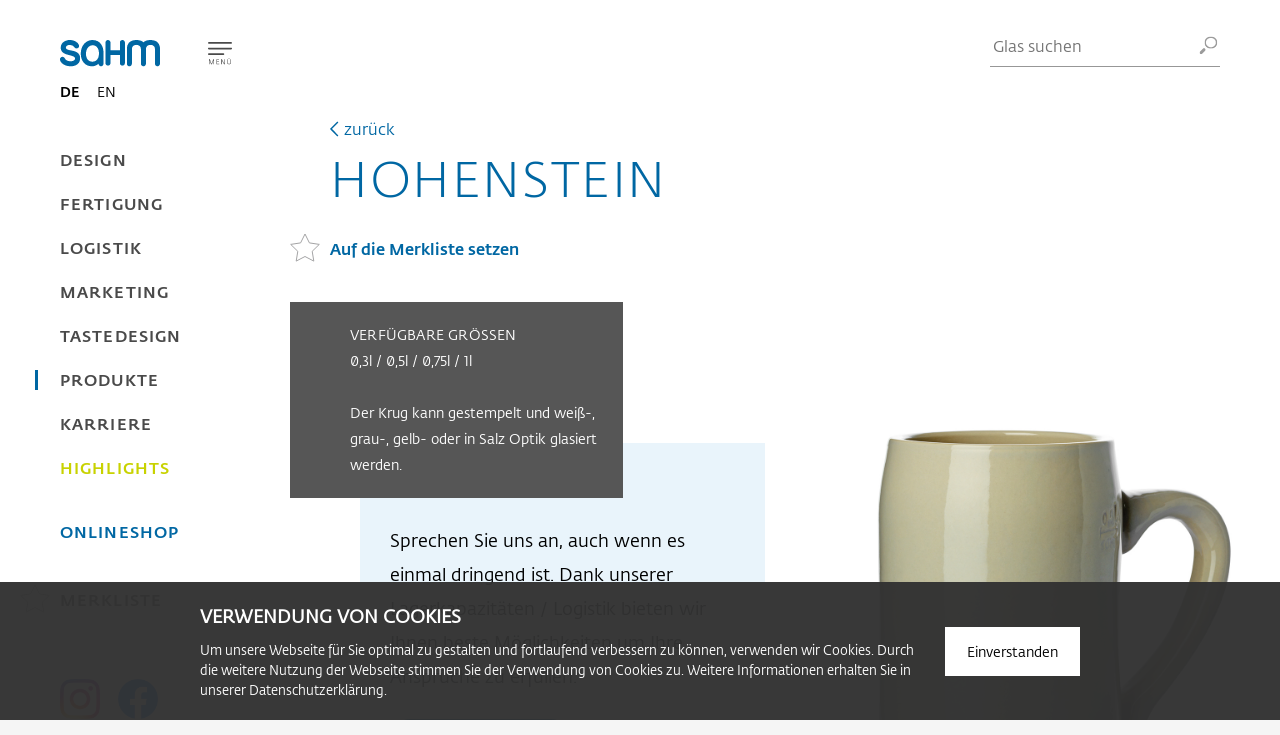

--- FILE ---
content_type: text/html; charset=utf-8
request_url: https://www.sahm.de/de/products/details/hohenstein?category=beer
body_size: 39934
content:
<html>
<head>
<meta name="csrf-param" content="authenticity_token" />
<meta name="csrf-token" content="KS9z+540Pc+Rbwdg3UitC8LvrNXNM5PDM4HMMofTemNvlWNQZed0bXBKlAxa89Hc2yAF1hF5ZkaR/6/u8dSGDQ==" />
<meta name="csp-nonce" />
<link rel="stylesheet" media="all" href="https://fonts.typotheque.com/WF-017381-001797.css" />
<link rel="stylesheet" media="all" href="/assets/application-bb1b3a3c5c3927b93feddbcdda5160b449c7919ba274ce1a386a35231fe4d260.css" data-turbolinks-track="reload" />
<script src="/assets/application-c4f3314dd9aa92bfce19fbced58380aca73fa21cf940ce1aba592ce8a342849d.js" data-turbolinks-track="reload"></script>
<meta content='width=device-width, initial-scale=1.0, maximum-scale=1.0, user-scalable=no' name='viewport'>
<meta charset='utf-8'>
<link href='/apple-touch-icon.png' rel='apple-touch-icon' sizes='180x180'>
<link href='/favicon-32x32.png' rel='icon' sizes='32x32' type='image/png'>
<link href='/favicon-16x16.png' rel='icon' sizes='16x16' type='image/png'>
<link href='/site.webmanifest' rel='manifest'>
<link color='#0067a3' href='/safari-pinned-tab.svg' rel='mask-icon'>
<meta content='#9f00a7' name='msapplication-TileColor'>
<meta content='#ffffff' name='theme-color'>
<link href='https://www.sahm.de/de/products/details/hohenstein' rel='canonical'>
<title>
Hohenstein | Produkte | Sahm
</title>
<meta content='' name='description'>
<meta content='Hohenstein | Produkte | Sahm' property='og:title'>
<meta content='Sahm' property='og:site_name'>
<meta content='https://www.sahm.de/de/products/details/hohenstein?category=beer' property='og:url'>
<meta content='' property='og:description'>
<meta content='website' property='og:type'>
<meta content='no-cache' name='turbolinks-cache-control'>

</head>
<body class='products show'>
<div class='mobile-test-class'></div>
<div class='page'>
<nav class='top tablet flex'>
<a class="home" href="/de"><svg xmlns="http://www.w3.org/2000/svg" xmlns:xlink="http://www.w3.org/1999/xlink" width="100px" height="27px" viewBox="0 0 100 27" version="1.1">
    <!-- Generator: Sketch 52.2 (67145) - http://www.bohemiancoding.com/sketch -->
    <title>Sahm Logo</title>
    <desc>Created with Sketch.</desc>
    <g id="Desktop" stroke="none" stroke-width="1" fill="none" fill-rule="evenodd">
        <g id="Startseite-2" transform="translate(-60.000000, -70.000000)" fill="#0067A3">
            <g id="Sahm-Logo" transform="translate(60.000000, 70.000000)">
                <path d="M64.9350649,2.58908853 C64.9350649,1.15814687 63.8026632,0 62.405466,0 C61.0082688,0 59.8758671,1.15814687 59.8758671,2.58908853 L59.8758671,10.2568874 L50.5152478,10.2568874 L50.5152478,2.58908853 C50.5152478,1.15814687 49.3813416,0 47.9841444,0 C46.5884517,0 45.4545455,1.15814687 45.4545455,2.58908853 L45.4545455,23.0526376 C45.4545455,24.4821021 46.5884517,25.6412338 47.9841444,25.6412338 C49.3813416,25.6412338 50.5142448,24.4835793 50.5152478,23.0526376 L50.5152478,14.9318221 L59.8758671,14.9318221 L59.8758671,23.0526376 C59.8758671,24.4821021 61.0082688,25.6412338 62.405466,25.6412338 C63.8026632,25.6412338 64.9350649,24.4835793 64.9350649,23.0526376 L64.9350649,2.58908853 Z" id="Fill-1"></path>
                <path d="M99.9985077,8.94211861 C99.9985077,4.14921505 97.4895098,0 90.466902,0 C87.2316675,0 84.9574528,0.880757921 83.4418072,2.298173 C81.9261615,0.880757921 79.6514494,0 76.4162149,0 C69.3926123,0 66.8831169,4.14921505 66.8831169,8.94211861 L66.8831169,23.6674308 C66.8831169,25.1213565 68.0067938,26.2987013 69.3936071,26.2987013 C70.7779333,26.2987013 71.9016103,25.1213565 71.9016103,23.6689312 L71.9016103,8.94061817 C71.9016103,6.32685275 73.9216421,4.86842567 76.4162149,4.86842567 C78.9107876,4.86842567 80.9323118,6.32635261 80.9323118,8.94061817 L80.9323118,23.6674308 C80.9323118,25.1213565 82.0559887,26.2987013 83.4418072,26.2987013 C84.8271282,26.2987013 85.9508051,25.1213565 85.9508051,23.6689312 L85.9493129,8.94061817 C85.9493129,6.32635261 87.9723293,4.86842567 90.466902,4.86842567 C92.9604799,4.86842567 94.9815066,6.32635261 94.9815066,8.94061817 C94.9815066,8.94061817 94.9829989,23.66493 94.9829989,23.6674308 C94.9829989,25.1213565 96.1066758,26.2987013 97.491002,26.2987013 C98.8763231,26.2987013 100,25.1213565 100,23.6689312 L99.9985077,8.94211861 Z" id="Fill-3"></path>
                <path d="M11.8346884,10.5813648 C8.54200631,9.94883666 5.78114229,9.44818887 5.84350369,7.62176999 C5.92182961,5.36188767 8.68069807,4.89756919 9.90846937,4.9757021 C12.2452759,5.12450298 13.6536458,6.14918867 14.3231578,7.19726446 C15.3264281,8.77186646 17.5225472,8.65392061 18.3402299,7.74618545 C19.041671,6.96535405 19.2766488,5.93668707 18.9009837,5.03193788 L18.9034781,5.0304449 C18.1436668,3.10449366 15.4087451,0.0986162645 9.90996605,0.00157220961 C5.73873653,-0.0695934306 0.964846425,2.27339842 0.730866442,7.39981282 C0.450988466,13.5394667 6.68912431,14.3800175 10.1329704,15.3484674 C13.3722711,16.2591885 15.1762618,16.7747662 14.9931687,18.7285865 C14.7287564,21.5249483 10.1644006,21.2761173 10.1170059,21.2731314 C7.38108644,21.0730713 5.78513342,20.1304998 4.8766525,18.468807 C4.20963494,17.2505309 2.91551111,16.5110054 1.58796156,16.9897561 C0.261908692,17.4680091 -0.196572341,18.8465323 0.0748244839,20.2036561 C0.547773363,22.5685451 3.97964608,26.1706213 10.5774825,26.2965298 C14.3326367,26.3696861 19.449764,24.6044796 20.0544202,19.4735862 C20.8935552,12.3639895 14.5132354,11.0969425 11.8346884,10.5813648" id="Fill-5"></path>
                <path d="M43.5064935,12.6830369 C43.5064935,6.30991662 40.3264093,0 32.3397856,0 C25.9920025,0 20.7792208,5.59875084 20.7792208,13.5181217 C20.7792208,21.1164975 25.0076082,26.2987013 32.0113238,26.2987013 C35.9370112,26.2987013 38.5082275,23.6615652 38.5082275,23.6615652 L38.5082275,23.6695279 C38.5082275,25.1207241 39.6273753,26.2987013 41.0071128,26.2987013 C42.3873456,26.2987013 43.5064935,25.1222171 43.5064935,23.6695279 L43.5064935,12.6830369 Z M32.3603224,21.6964286 C28.4942172,21.6964286 25.974026,18.5693231 25.974026,13.8624481 C25.974026,8.95448421 28.5239139,5.38628073 32.6940326,5.26253378 C36.9477046,5.13629192 38.961039,9.31075568 38.961039,13.3265439 C38.961039,17.6961087 37.0992081,21.6964286 32.3603224,21.6964286 Z" id="Fill-7"></path>
            </g>
        </g>
    </g>
</svg>
</a><div class='menu btn'>
<svg xmlns="http://www.w3.org/2000/svg" xmlns:xlink="http://www.w3.org/1999/xlink" width="28px" height="27px" viewBox="0 0 28 27" version="1.1">
    <!-- Generator: Sketch 52.2 (67145) - http://www.bohemiancoding.com/sketch -->
    <title>Group 3</title>
    <desc>Created with Sketch.</desc>
    <g id="Desktop" stroke="none" stroke-width="1" fill="none" fill-rule="evenodd">
        <g id="Ansprechpartner" transform="translate(-309.000000, -70.000000)">
            <g id="Group-3" transform="translate(310.000000, 70.000000)">
                <g id="Group" fill="#4A4A4A">
                    <path d="M6.10600004,26 L5.46600004,26 L5.46600004,21.632 L5.49800004,20.984 L3.55400004,26 L2.53800004,26 L0.802000043,20.984 L0.850000043,21.52 L0.850000043,26 L0.210000043,26 L0.210000043,20.344 L1.25000004,20.344 L3.08200004,25.632 L5.13800004,20.344 L6.10600004,20.344 L6.10600004,26 Z M12.142,26 L8.80600001,26 L8.80600001,20.344 L11.958,20.344 L11.958,20.864 L9.44600001,20.864 L9.44600001,22.896 L11.782,22.896 L11.782,23.424 L9.44600001,23.424 L9.44600001,25.472 L12.142,25.472 L12.142,26 Z M18.746,26 L17.698,26 L14.866,20.856 L14.922,21.52 L14.922,26 L14.282,26 L14.282,20.344 L15.274,20.344 L18.186,25.64 L18.106,24.8 L18.106,20.344 L18.746,20.344 L18.746,26 Z M24.934,19.624 L24.454,20.104 L23.982,19.624 L24.454,19.152 L24.934,19.624 Z M23.198,19.624 L22.726,20.104 L22.254,19.624 L22.726,19.152 L23.198,19.624 Z M25.87,23.864 C25.87,25.672 24.638,26.104 23.638,26.104 C22.542,26.104 21.366,25.712 21.366,24.08 L21.366,20.344 L22.022,20.344 L22.022,24.024 C22.022,25.272 22.83,25.544 23.638,25.544 C24.51,25.544 25.254,25.192 25.254,23.832 L25.254,20.344 L25.87,20.344 L25.87,23.864 Z" id="MENÜ"></path>
                </g>
                <path d="M0,1.15 L26,1.15" id="Line" stroke="#4A4A4A" stroke-width="2" stroke-linecap="round"></path>
                <path d="M0,7.7 L26,7.7" id="Line-Copy" stroke="#4A4A4A" stroke-width="2" stroke-linecap="round"></path>
                <path d="M0,14.25 L17,14.25" id="Line-Copy-2" stroke="#4A4A4A" stroke-width="2" stroke-linecap="round"></path>
            </g>
        </g>
    </g>
</svg>
</div>
<div class='product--search--box tablet'>
<form autocomplete="false" action="/de/products/search" accept-charset="UTF-8" method="get"><input name="utf8" type="hidden" value="&#x2713;" autocomplete="off" /><input type="text" name="q" placeholder="Glas suchen" autocomplete="false" />
</form></div>

</nav>

<div class='row'>
<div class='sidebar'>
<nav class='main'>
<a class="home" href="/de"><svg xmlns="http://www.w3.org/2000/svg" xmlns:xlink="http://www.w3.org/1999/xlink" width="100px" height="27px" viewBox="0 0 100 27" version="1.1">
    <!-- Generator: Sketch 52.2 (67145) - http://www.bohemiancoding.com/sketch -->
    <title>Sahm Logo</title>
    <desc>Created with Sketch.</desc>
    <g id="Desktop" stroke="none" stroke-width="1" fill="none" fill-rule="evenodd">
        <g id="Startseite-2" transform="translate(-60.000000, -70.000000)" fill="#0067A3">
            <g id="Sahm-Logo" transform="translate(60.000000, 70.000000)">
                <path d="M64.9350649,2.58908853 C64.9350649,1.15814687 63.8026632,0 62.405466,0 C61.0082688,0 59.8758671,1.15814687 59.8758671,2.58908853 L59.8758671,10.2568874 L50.5152478,10.2568874 L50.5152478,2.58908853 C50.5152478,1.15814687 49.3813416,0 47.9841444,0 C46.5884517,0 45.4545455,1.15814687 45.4545455,2.58908853 L45.4545455,23.0526376 C45.4545455,24.4821021 46.5884517,25.6412338 47.9841444,25.6412338 C49.3813416,25.6412338 50.5142448,24.4835793 50.5152478,23.0526376 L50.5152478,14.9318221 L59.8758671,14.9318221 L59.8758671,23.0526376 C59.8758671,24.4821021 61.0082688,25.6412338 62.405466,25.6412338 C63.8026632,25.6412338 64.9350649,24.4835793 64.9350649,23.0526376 L64.9350649,2.58908853 Z" id="Fill-1"></path>
                <path d="M99.9985077,8.94211861 C99.9985077,4.14921505 97.4895098,0 90.466902,0 C87.2316675,0 84.9574528,0.880757921 83.4418072,2.298173 C81.9261615,0.880757921 79.6514494,0 76.4162149,0 C69.3926123,0 66.8831169,4.14921505 66.8831169,8.94211861 L66.8831169,23.6674308 C66.8831169,25.1213565 68.0067938,26.2987013 69.3936071,26.2987013 C70.7779333,26.2987013 71.9016103,25.1213565 71.9016103,23.6689312 L71.9016103,8.94061817 C71.9016103,6.32685275 73.9216421,4.86842567 76.4162149,4.86842567 C78.9107876,4.86842567 80.9323118,6.32635261 80.9323118,8.94061817 L80.9323118,23.6674308 C80.9323118,25.1213565 82.0559887,26.2987013 83.4418072,26.2987013 C84.8271282,26.2987013 85.9508051,25.1213565 85.9508051,23.6689312 L85.9493129,8.94061817 C85.9493129,6.32635261 87.9723293,4.86842567 90.466902,4.86842567 C92.9604799,4.86842567 94.9815066,6.32635261 94.9815066,8.94061817 C94.9815066,8.94061817 94.9829989,23.66493 94.9829989,23.6674308 C94.9829989,25.1213565 96.1066758,26.2987013 97.491002,26.2987013 C98.8763231,26.2987013 100,25.1213565 100,23.6689312 L99.9985077,8.94211861 Z" id="Fill-3"></path>
                <path d="M11.8346884,10.5813648 C8.54200631,9.94883666 5.78114229,9.44818887 5.84350369,7.62176999 C5.92182961,5.36188767 8.68069807,4.89756919 9.90846937,4.9757021 C12.2452759,5.12450298 13.6536458,6.14918867 14.3231578,7.19726446 C15.3264281,8.77186646 17.5225472,8.65392061 18.3402299,7.74618545 C19.041671,6.96535405 19.2766488,5.93668707 18.9009837,5.03193788 L18.9034781,5.0304449 C18.1436668,3.10449366 15.4087451,0.0986162645 9.90996605,0.00157220961 C5.73873653,-0.0695934306 0.964846425,2.27339842 0.730866442,7.39981282 C0.450988466,13.5394667 6.68912431,14.3800175 10.1329704,15.3484674 C13.3722711,16.2591885 15.1762618,16.7747662 14.9931687,18.7285865 C14.7287564,21.5249483 10.1644006,21.2761173 10.1170059,21.2731314 C7.38108644,21.0730713 5.78513342,20.1304998 4.8766525,18.468807 C4.20963494,17.2505309 2.91551111,16.5110054 1.58796156,16.9897561 C0.261908692,17.4680091 -0.196572341,18.8465323 0.0748244839,20.2036561 C0.547773363,22.5685451 3.97964608,26.1706213 10.5774825,26.2965298 C14.3326367,26.3696861 19.449764,24.6044796 20.0544202,19.4735862 C20.8935552,12.3639895 14.5132354,11.0969425 11.8346884,10.5813648" id="Fill-5"></path>
                <path d="M43.5064935,12.6830369 C43.5064935,6.30991662 40.3264093,0 32.3397856,0 C25.9920025,0 20.7792208,5.59875084 20.7792208,13.5181217 C20.7792208,21.1164975 25.0076082,26.2987013 32.0113238,26.2987013 C35.9370112,26.2987013 38.5082275,23.6615652 38.5082275,23.6615652 L38.5082275,23.6695279 C38.5082275,25.1207241 39.6273753,26.2987013 41.0071128,26.2987013 C42.3873456,26.2987013 43.5064935,25.1222171 43.5064935,23.6695279 L43.5064935,12.6830369 Z M32.3603224,21.6964286 C28.4942172,21.6964286 25.974026,18.5693231 25.974026,13.8624481 C25.974026,8.95448421 28.5239139,5.38628073 32.6940326,5.26253378 C36.9477046,5.13629192 38.961039,9.31075568 38.961039,13.3265439 C38.961039,17.6961087 37.0992081,21.6964286 32.3603224,21.6964286 Z" id="Fill-7"></path>
            </g>
        </g>
    </g>
</svg>
</a><div class='lang-switcher'>
<a class="de current" data-turbolinks="false" href="/de/products/details/hohenstein">DE</a>
<a class="en " data-turbolinks="false" href="/en/products/details/hohenstein">EN</a>
</div>

<div class='menu btn'>
<svg xmlns="http://www.w3.org/2000/svg" xmlns:xlink="http://www.w3.org/1999/xlink" width="28px" height="27px" viewBox="0 0 28 27" version="1.1">
    <!-- Generator: Sketch 52.2 (67145) - http://www.bohemiancoding.com/sketch -->
    <title>Group 3</title>
    <desc>Created with Sketch.</desc>
    <g id="Desktop" stroke="none" stroke-width="1" fill="none" fill-rule="evenodd">
        <g id="Ansprechpartner" transform="translate(-309.000000, -70.000000)">
            <g id="Group-3" transform="translate(310.000000, 70.000000)">
                <g id="Group" fill="#4A4A4A">
                    <path d="M6.10600004,26 L5.46600004,26 L5.46600004,21.632 L5.49800004,20.984 L3.55400004,26 L2.53800004,26 L0.802000043,20.984 L0.850000043,21.52 L0.850000043,26 L0.210000043,26 L0.210000043,20.344 L1.25000004,20.344 L3.08200004,25.632 L5.13800004,20.344 L6.10600004,20.344 L6.10600004,26 Z M12.142,26 L8.80600001,26 L8.80600001,20.344 L11.958,20.344 L11.958,20.864 L9.44600001,20.864 L9.44600001,22.896 L11.782,22.896 L11.782,23.424 L9.44600001,23.424 L9.44600001,25.472 L12.142,25.472 L12.142,26 Z M18.746,26 L17.698,26 L14.866,20.856 L14.922,21.52 L14.922,26 L14.282,26 L14.282,20.344 L15.274,20.344 L18.186,25.64 L18.106,24.8 L18.106,20.344 L18.746,20.344 L18.746,26 Z M24.934,19.624 L24.454,20.104 L23.982,19.624 L24.454,19.152 L24.934,19.624 Z M23.198,19.624 L22.726,20.104 L22.254,19.624 L22.726,19.152 L23.198,19.624 Z M25.87,23.864 C25.87,25.672 24.638,26.104 23.638,26.104 C22.542,26.104 21.366,25.712 21.366,24.08 L21.366,20.344 L22.022,20.344 L22.022,24.024 C22.022,25.272 22.83,25.544 23.638,25.544 C24.51,25.544 25.254,25.192 25.254,23.832 L25.254,20.344 L25.87,20.344 L25.87,23.864 Z" id="MENÜ"></path>
                </g>
                <path d="M0,1.15 L26,1.15" id="Line" stroke="#4A4A4A" stroke-width="2" stroke-linecap="round"></path>
                <path d="M0,7.7 L26,7.7" id="Line-Copy" stroke="#4A4A4A" stroke-width="2" stroke-linecap="round"></path>
                <path d="M0,14.25 L17,14.25" id="Line-Copy-2" stroke="#4A4A4A" stroke-width="2" stroke-linecap="round"></path>
            </g>
        </g>
    </g>
</svg>
</div>
<ul>
<li>
<a href="/de/design">Design</a>
</li>
<li>
<a href="/de/production">Fertigung</a>
</li>
<li>
<a href="/de/logistics">Logistik</a>
</li>
<li>
<a href="/de/marketing">Marketing</a>
</li>
<li>
<a href="/de/tastedesign"><span class="translation_missing" title="translation missing: de.menu.tastedesign">Tastedesign</span></a>
</li>
<li class='no_mobile'>
<a class="active" aria-current="page" href="/de/products">Produkte</a>
</li>
<li>
<a href="/de/career">Karriere</a>
</li>
<li class='green'>
<a class="clr--green" href="/de/highlights">Highlights</a>
</li>
<li class='shoplink'>
<a target="_blank" href="https://www.sahm-glass.com/">Onlineshop</a>
</li>
<a class="product--cart" data-action="mini-cart:update@document-&gt;mini-cart#update" data-target="mini-cart.cart" data-mini-cart="" data-controller="mini-cart" href="/de/product-enquiry"><span class='title'>
Merkliste
</span>
<span class='star'>
<span class='count' data-target='mini-cart.count'>
0
</span>
<!-- Generator: Adobe Illustrator 23.0.6, SVG Export Plug-In . SVG Version: 6.00 Build 0)  --><svg xmlns="http://www.w3.org/2000/svg" xmlns:xlink="http://www.w3.org/1999/xlink" version="1.1" id="Ebene_1" x="0px" y="0px" width="30px" height="28px" viewBox="0 0 30 28" style="enable-background:new 0 0 30 28;" xml:space="preserve">
<style type="text/css">
	.st0{fill:none;stroke:#A4A4A5;}
</style>
<title>Star</title>
<desc>Created with Sketch.</desc>
<g id="Desktop">
	<g id="Produktseite_Bier" transform="translate(-425.000000, -1142.000000)">
		<polygon id="Star" class="st0" points="440,1164.5 431.2,1169.1 432.8,1159.3 425.7,1152.4 435.6,1150.9 440,1142 444.4,1150.9     454.3,1152.4 447.2,1159.3 448.8,1169.1   "></polygon>
	</g>
</g>
</svg>
</span>
</a></ul>

<div class='social_links'>
<a class="social_link" target="_blank" href="https://instagram.com/sahmglas"><img src="/assets/ui/ig_logo-4a6a08baff81e5a7ea53c54f383097c3ab90ea3224e8d26a1831fe06eb194f02.png" />
</a><a class="social_link" target="_blank" href="https://facebook.com/sahmglas"><img src="/assets/ui/f_logo-65a57ea95e6210889b684247000fee5608599e398c034efcaf83adc089c99532.png" />
</a></div>
</nav>
</div>
<div class='origami' data-turbolinks-permanent='' id='origami'>
<nav class='sub-menu-one'>
<a class="home" href="/de"><svg xmlns="http://www.w3.org/2000/svg" xmlns:xlink="http://www.w3.org/1999/xlink" width="100px" height="27px" viewBox="0 0 100 27" version="1.1">
    <!-- Generator: Sketch 52.2 (67145) - http://www.bohemiancoding.com/sketch -->
    <title>Sahm Logo</title>
    <desc>Created with Sketch.</desc>
    <g id="Desktop" stroke="none" stroke-width="1" fill="none" fill-rule="evenodd">
        <g id="Startseite-2" transform="translate(-60.000000, -70.000000)" fill="#0067A3">
            <g id="Sahm-Logo" transform="translate(60.000000, 70.000000)">
                <path d="M64.9350649,2.58908853 C64.9350649,1.15814687 63.8026632,0 62.405466,0 C61.0082688,0 59.8758671,1.15814687 59.8758671,2.58908853 L59.8758671,10.2568874 L50.5152478,10.2568874 L50.5152478,2.58908853 C50.5152478,1.15814687 49.3813416,0 47.9841444,0 C46.5884517,0 45.4545455,1.15814687 45.4545455,2.58908853 L45.4545455,23.0526376 C45.4545455,24.4821021 46.5884517,25.6412338 47.9841444,25.6412338 C49.3813416,25.6412338 50.5142448,24.4835793 50.5152478,23.0526376 L50.5152478,14.9318221 L59.8758671,14.9318221 L59.8758671,23.0526376 C59.8758671,24.4821021 61.0082688,25.6412338 62.405466,25.6412338 C63.8026632,25.6412338 64.9350649,24.4835793 64.9350649,23.0526376 L64.9350649,2.58908853 Z" id="Fill-1"></path>
                <path d="M99.9985077,8.94211861 C99.9985077,4.14921505 97.4895098,0 90.466902,0 C87.2316675,0 84.9574528,0.880757921 83.4418072,2.298173 C81.9261615,0.880757921 79.6514494,0 76.4162149,0 C69.3926123,0 66.8831169,4.14921505 66.8831169,8.94211861 L66.8831169,23.6674308 C66.8831169,25.1213565 68.0067938,26.2987013 69.3936071,26.2987013 C70.7779333,26.2987013 71.9016103,25.1213565 71.9016103,23.6689312 L71.9016103,8.94061817 C71.9016103,6.32685275 73.9216421,4.86842567 76.4162149,4.86842567 C78.9107876,4.86842567 80.9323118,6.32635261 80.9323118,8.94061817 L80.9323118,23.6674308 C80.9323118,25.1213565 82.0559887,26.2987013 83.4418072,26.2987013 C84.8271282,26.2987013 85.9508051,25.1213565 85.9508051,23.6689312 L85.9493129,8.94061817 C85.9493129,6.32635261 87.9723293,4.86842567 90.466902,4.86842567 C92.9604799,4.86842567 94.9815066,6.32635261 94.9815066,8.94061817 C94.9815066,8.94061817 94.9829989,23.66493 94.9829989,23.6674308 C94.9829989,25.1213565 96.1066758,26.2987013 97.491002,26.2987013 C98.8763231,26.2987013 100,25.1213565 100,23.6689312 L99.9985077,8.94211861 Z" id="Fill-3"></path>
                <path d="M11.8346884,10.5813648 C8.54200631,9.94883666 5.78114229,9.44818887 5.84350369,7.62176999 C5.92182961,5.36188767 8.68069807,4.89756919 9.90846937,4.9757021 C12.2452759,5.12450298 13.6536458,6.14918867 14.3231578,7.19726446 C15.3264281,8.77186646 17.5225472,8.65392061 18.3402299,7.74618545 C19.041671,6.96535405 19.2766488,5.93668707 18.9009837,5.03193788 L18.9034781,5.0304449 C18.1436668,3.10449366 15.4087451,0.0986162645 9.90996605,0.00157220961 C5.73873653,-0.0695934306 0.964846425,2.27339842 0.730866442,7.39981282 C0.450988466,13.5394667 6.68912431,14.3800175 10.1329704,15.3484674 C13.3722711,16.2591885 15.1762618,16.7747662 14.9931687,18.7285865 C14.7287564,21.5249483 10.1644006,21.2761173 10.1170059,21.2731314 C7.38108644,21.0730713 5.78513342,20.1304998 4.8766525,18.468807 C4.20963494,17.2505309 2.91551111,16.5110054 1.58796156,16.9897561 C0.261908692,17.4680091 -0.196572341,18.8465323 0.0748244839,20.2036561 C0.547773363,22.5685451 3.97964608,26.1706213 10.5774825,26.2965298 C14.3326367,26.3696861 19.449764,24.6044796 20.0544202,19.4735862 C20.8935552,12.3639895 14.5132354,11.0969425 11.8346884,10.5813648" id="Fill-5"></path>
                <path d="M43.5064935,12.6830369 C43.5064935,6.30991662 40.3264093,0 32.3397856,0 C25.9920025,0 20.7792208,5.59875084 20.7792208,13.5181217 C20.7792208,21.1164975 25.0076082,26.2987013 32.0113238,26.2987013 C35.9370112,26.2987013 38.5082275,23.6615652 38.5082275,23.6615652 L38.5082275,23.6695279 C38.5082275,25.1207241 39.6273753,26.2987013 41.0071128,26.2987013 C42.3873456,26.2987013 43.5064935,25.1222171 43.5064935,23.6695279 L43.5064935,12.6830369 Z M32.3603224,21.6964286 C28.4942172,21.6964286 25.974026,18.5693231 25.974026,13.8624481 C25.974026,8.95448421 28.5239139,5.38628073 32.6940326,5.26253378 C36.9477046,5.13629192 38.961039,9.31075568 38.961039,13.3265439 C38.961039,17.6961087 37.0992081,21.6964286 32.3603224,21.6964286 Z" id="Fill-7"></path>
            </g>
        </g>
    </g>
</svg>
</a><div class='close btn mobile'>
<svg xmlns="http://www.w3.org/2000/svg" xmlns:xlink="http://www.w3.org/1999/xlink" width="24px" height="24px" viewBox="0 0 24 24" version="1.1">
    <!-- Generator: Sketch 52.2 (67145) - http://www.bohemiancoding.com/sketch -->
    <title>Group 2</title>
    <desc>Created with Sketch.</desc>
    <g id="Desktop" stroke="none" stroke-width="1" fill="none" fill-rule="evenodd" stroke-linecap="round">
        <g id="Startseite_Menü-1" transform="translate(-622.000000, -73.000000)" stroke="#FFFFFF" stroke-width="3">
            <g id="Group-2" transform="translate(624.000000, 74.000000)">
                <path d="M0.5,20.5 L20.5,0.5" id="Line-2"></path>
                <path d="M20.0751953,20.6533203 L0.0751953125,0.653320312" id="Line-2-Copy"></path>
            </g>
        </g>
    </g>
</svg>
</div>
<div class='product--search--box mobile'>
<form autocomplete="false" action="/de/products/search" accept-charset="UTF-8" method="get"><input name="utf8" type="hidden" value="&#x2713;" autocomplete="off" /><input type="text" name="q" placeholder="Glas suchen" autocomplete="false" />
</form></div>

<ul>
<li>
<a href="/de/design">Design</a>
</li>
<li>
<a href="/de/production">Fertigung</a>
</li>
<li>
<a href="/de/logistics">Logistik</a>
</li>
<li>
<a href="/de/marketing">Marketing</a>
</li>
<li>
<a href="/de/tastedesign"><span class="translation_missing" title="translation missing: de.menu.tastedesign">Tastedesign</span></a>
</li>
<li class='no_mobile'>
<a class="active" aria-current="page" href="/de/products">Produkte</a>
</li>
<li>
<a href="/de/career">Karriere</a>
</li>
<li class='green'>
<a class="clr--green" href="/de/highlights">Highlights</a>
</li>
<li class='shoplink'>
<a target="_blank" href="https://www.sahm-glass.com/">Onlineshop</a>
</li>
<a class="product--cart" data-action="mini-cart:update@document-&gt;mini-cart#update" data-target="mini-cart.cart" data-mini-cart="" data-controller="mini-cart" href="/de/product-enquiry"><span class='title'>
Merkliste
</span>
<span class='star'>
<span class='count' data-target='mini-cart.count'>
0
</span>
<!-- Generator: Adobe Illustrator 23.0.6, SVG Export Plug-In . SVG Version: 6.00 Build 0)  --><svg xmlns="http://www.w3.org/2000/svg" xmlns:xlink="http://www.w3.org/1999/xlink" version="1.1" id="Ebene_1" x="0px" y="0px" width="30px" height="28px" viewBox="0 0 30 28" style="enable-background:new 0 0 30 28;" xml:space="preserve">
<style type="text/css">
	.st0{fill:none;stroke:#A4A4A5;}
</style>
<title>Star</title>
<desc>Created with Sketch.</desc>
<g id="Desktop">
	<g id="Produktseite_Bier" transform="translate(-425.000000, -1142.000000)">
		<polygon id="Star" class="st0" points="440,1164.5 431.2,1169.1 432.8,1159.3 425.7,1152.4 435.6,1150.9 440,1142 444.4,1150.9     454.3,1152.4 447.2,1159.3 448.8,1169.1   "></polygon>
	</g>
</g>
</svg>
</span>
</a></ul>

<div class='social_links desktop'>
<a class="social_link" target="_blank" href="https://instagram.com/sahmglas"><img src="/assets/ui/ig_logo_white-5f5ff46f962158b90a659db6143bc839bbf84d4498c007080c9bf8eb5f64a1d0.png" />
</a><a class="social_link" target="_blank" href="https://facebook.com/sahmglas"><img src="/assets/ui/f_logo_white-3688a80094d8dfb1174f1620436f25c6ed1b9d75f61189d2677ffae6625af585.png" />
</a></div>
<div class='mobile'>
<ul>
<li>
<a href="/de/products">Unsere Gläser</a>
</li>
<li class='light'>
<a href="/de/products/beer">Bier</a>
</li>
<li class='light'>
<a href="/de/products/spirits">Spirituosen</a>
</li>
<li class='light'>
<a href="/de/products/wine">Wein</a>
</li>
<li class='light'>
<a href="/de/products/champagne">Sekt</a>
</li>
<li class='light'>
<a href="/de/products/soft-drinks">Alkoholfreies</a>
</li>
<li class='light'>
<a href="/de/products/tea-coffee">Kaffee &amp; Tee</a>
</li>
<li class='light'>
<a href="/de/products/plastic-glasses">Kunststoffgläser</a>
</li>
</ul>
<ul>
<li>
<a href="/de/about">Über Sahm</a>
</li>
<li>
<a href="/de/sustainability">Nachhaltigkeit</a>
</li>
</ul>

<ul>
<li>
<a href="/de/contact">Kontakt</a>
</li>
<li class='light'>
<a href="/de/contact/map">Anfahrt</a>
</li>
<li class='light'>
<a href="/de/contact/people">Ansprechpartner</a>
</li>
</ul>
<ul>
<li class='light'>
<a href="/de/career">Karriere</a>
</li>
<li class='light'>
<a href="/de/press">News &amp; Presse</a>
</li>
<li class='light'>
<a href="/de/downloads">Downloads</a>
</li>
</ul>
<ul>
<li class='strong'>
<a href="/de/legal-notice">Impressum</a>
</li>
<li class='strong'>
<a href="/de/privacy">Datenschutz</a>
</li>
<li class='light'>
<a href="/de/terms">AGB</a>
</li>
<li class='light'>
<a href="/de/conditions-of-purchase">Einkaufsbedingungen</a>
</li>
</ul>


<div class='lang-switcher'>
<a class="de current" data-turbolinks="false" href="/de/products/details/hohenstein">DE</a>
<a class="en " data-turbolinks="false" href="/en/products/details/hohenstein">EN</a>
</div>

<div class='social_links'>
<a class="social_link" target="_blank" href="https://instagram.com/sahmglas"><img src="/assets/ui/ig_logo_white-5f5ff46f962158b90a659db6143bc839bbf84d4498c007080c9bf8eb5f64a1d0.png" />
</a><a class="social_link" target="_blank" href="https://facebook.com/sahmglas"><img src="/assets/ui/f_logo_white-3688a80094d8dfb1174f1620436f25c6ed1b9d75f61189d2677ffae6625af585.png" />
</a></div>
</div>
</nav>
<nav class='sub-menu-two'>
<div class='menu-half'>
<div class='lang-switcher'>
<a class="de current" data-turbolinks="false" href="/de/products/details/hohenstein">DE</a>
<a class="en " data-turbolinks="false" href="/en/products/details/hohenstein">EN</a>
</div>

<ul>
<li>
<a href="/de/products">Unsere Gläser</a>
</li>
<li class='light'>
<a href="/de/products/beer">Bier</a>
</li>
<li class='light'>
<a href="/de/products/spirits">Spirituosen</a>
</li>
<li class='light'>
<a href="/de/products/wine">Wein</a>
</li>
<li class='light'>
<a href="/de/products/champagne">Sekt</a>
</li>
<li class='light'>
<a href="/de/products/soft-drinks">Alkoholfreies</a>
</li>
<li class='light'>
<a href="/de/products/tea-coffee">Kaffee &amp; Tee</a>
</li>
<li class='light'>
<a href="/de/products/plastic-glasses">Kunststoffgläser</a>
</li>
</ul>
<ul>
<li>
<a href="/de/about">Über Sahm</a>
</li>
<li>
<a href="/de/sustainability">Nachhaltigkeit</a>
</li>
</ul>

</div>
<div class='menu-half'>
<div class='close btn'>
<svg xmlns="http://www.w3.org/2000/svg" xmlns:xlink="http://www.w3.org/1999/xlink" width="24px" height="24px" viewBox="0 0 24 24" version="1.1">
    <!-- Generator: Sketch 52.2 (67145) - http://www.bohemiancoding.com/sketch -->
    <title>Group 2</title>
    <desc>Created with Sketch.</desc>
    <g id="Desktop" stroke="none" stroke-width="1" fill="none" fill-rule="evenodd" stroke-linecap="round">
        <g id="Startseite_Menü-1" transform="translate(-622.000000, -73.000000)" stroke="#FFFFFF" stroke-width="3">
            <g id="Group-2" transform="translate(624.000000, 74.000000)">
                <path d="M0.5,20.5 L20.5,0.5" id="Line-2"></path>
                <path d="M20.0751953,20.6533203 L0.0751953125,0.653320312" id="Line-2-Copy"></path>
            </g>
        </g>
    </g>
</svg>
</div>
<ul>
<li>
<a href="/de/contact">Kontakt</a>
</li>
<li class='light'>
<a href="/de/contact/map">Anfahrt</a>
</li>
<li class='light'>
<a href="/de/contact/people">Ansprechpartner</a>
</li>
</ul>
<ul>
<li class='light'>
<a href="/de/career">Karriere</a>
</li>
<li class='light'>
<a href="/de/press">News &amp; Presse</a>
</li>
<li class='light'>
<a href="/de/downloads">Downloads</a>
</li>
</ul>
<ul>
<li class='strong'>
<a href="/de/legal-notice">Impressum</a>
</li>
<li class='strong'>
<a href="/de/privacy">Datenschutz</a>
</li>
<li class='light'>
<a href="/de/terms">AGB</a>
</li>
<li class='light'>
<a href="/de/conditions-of-purchase">Einkaufsbedingungen</a>
</li>
</ul>


</div>
</nav>
</div>

<div class='content'>
<div class='product--search--box desktop'>
<form autocomplete="false" action="/de/products/search" accept-charset="UTF-8" method="get"><input name="utf8" type="hidden" value="&#x2713;" autocomplete="off" /><input type="text" name="q" placeholder="Glas suchen" autocomplete="false" />
</form></div>

<section class='product' data-controller='product-enquiries'>
<a class="back_link" href="/de/products/beer">zurück</a>
<div class='row product_info_row'>
<div class='half'>
<h1>
Hohenstein
</h1>
<br>
<div class='pe--add pe--button visible' data-target='product-enquiries.add'>
<a data-target="products-enquiries.link" data-action="ajax:success-&gt;product-enquiries#added" data-remote="true" rel="nofollow" data-method="post" href="/de/product-enquiry/line-item/263?redirect_url=%2Fde%2Fproducts%2Fdetails%2Fhohenstein%3Fcategory%3Dbeer"><img src="/assets/product_enquiries/add_to_list-264c8d08bae436608570a2d464b0f8abcf82dfc392b65fc8e7f943460cb268d0.svg" />
<span class='text'>
Auf die Merkliste setzen
</span>
</a></div>
<div class='pe--remove pe--button' data-target='product-enquiries.remove'>
<a data-target="products-enquiries.link" data-action="ajax:success-&gt;product-enquiries#removed" data-remote="true" rel="nofollow" data-method="delete" href="/de/product-enquiry/line-item/263?redirect_url=%2Fde%2Fproducts%2Fdetails%2Fhohenstein%3Fcategory%3Dbeer"><img src="/assets/product_enquiries/on_list-644aa27b681a63deec4c127de743c0e83625062a03873e0192deb35a71957a53.svg" />
<span class='text'>
Auf der Merkliste
</span>
</a></div>
<p>

</p>
<div class='el two_cards'>
<div class='first-card grey'>
<p>
<span class='uppercase'>
Verfügbare Größen
</span>
<br>
0,3l / 0,5l / 0,75l / 1l
</p>
<p>
Der Krug kann gestempelt und weiß-, grau-, gelb- oder in Salz Optik glasiert werden. 
</p>
</div>
<div class='second-card blue'>
<p class='big'>
Sprechen Sie uns an, auch wenn es einmal dringend ist. Dank unserer Lagerkapazitäten / Logistik bieten wir Ihnen beste Möglichkeiten um Ihre Ansprüche zu erfüllen.
</p>
<p>
<a class="btn outline" href="/de/contact">Kontakt aufnehmen</a>
</p>
</div>
</div>
</div>
<div class='half'>
<div class='mobile'>
<h1>
Hohenstein
</h1>
</div>
<div class='image'>
<img src="/rails/active_storage/blobs/redirect/eyJfcmFpbHMiOnsibWVzc2FnZSI6IkJBaHBBbFlCIiwiZXhwIjpudWxsLCJwdXIiOiJibG9iX2lkIn19--6b9a73e35c86ec84f7b167459c54ed95623f6e7e/hohenstein.jpg" />
</div>
</div>
</div>
</section>
<div class='product--switcher'>
<div class='product--switcher--info'>
Weitere Gläser in der Kategorie<ul class='link-list product-switch'><li><a href="/de/products/beer">Bier</a></li></ul>
</div>
<div class='row'>
<div class='product--switch prev'>
<a href="/de/products/details/Hero?category=beer"><svg xmlns="http://www.w3.org/2000/svg" xmlns:xlink="http://www.w3.org/1999/xlink" width="20px" height="41px" viewBox="0 0 20 41" version="1.1">
    <!-- Generator: Sketch 52.2 (67145) - http://www.bohemiancoding.com/sketch -->
    <title>Path 2 Copy 2</title>
    <desc>Created with Sketch.</desc>
    <g id="Desktop" stroke="none" stroke-width="1" fill="none" fill-rule="evenodd" stroke-linecap="round" stroke-linejoin="round">
        <g id="Produktseite-Einzelglas" transform="translate(-380.000000, -1360.000000)" stroke="#0067A3">
            <g id="Group-4" transform="translate(380.000000, 1246.000000)">
                <path d="M-9.71073834,124.710738 L9.81992916,144.710738 C23.0804686,131.377405 29.7107383,124.710738 29.7107383,124.710738" id="Path-2-Copy-2" transform="translate(10.000000, 134.710738) scale(-1, -1) rotate(-90.000000) translate(-10.000000, -134.710738) "></path>
            </g>
        </g>
    </g>
</svg>
<div class='image'>
<img src="https://www.sahm.de/rails/active_storage/representations/redirect/eyJfcmFpbHMiOnsibWVzc2FnZSI6IkJBaHBBcHNOIiwiZXhwIjpudWxsLCJwdXIiOiJibG9iX2lkIn19--abfe985f6634898e0ba2dceff44c3f2b4b6a01f9/eyJfcmFpbHMiOnsibWVzc2FnZSI6IkJBaDdCem9MWm05eWJXRjBTU0lJYW5CbkJqb0dSVlE2RW5KbGMybDZaVjkwYjE5bWFYUmJCMmtDQ0FJdyIsImV4cCI6bnVsbCwicHVyIjoidmFyaWF0aW9uIn19--55ab3a51fc816b434e79fe71c0a5cfff19559abc/FB-Weizen%20Hero-H240.jpg" />
</div>
<span>
Hero
</span>
</a></div>
<div class='product--switch next'>
<a href="/de/products/details/hohenstein-slim?category=beer"><svg xmlns="http://www.w3.org/2000/svg" xmlns:xlink="http://www.w3.org/1999/xlink" width="20px" height="41px" viewBox="0 0 20 41" version="1.1">
    <!-- Generator: Sketch 52.2 (67145) - http://www.bohemiancoding.com/sketch -->
    <title>Path 2 Copy 3</title>
    <desc>Created with Sketch.</desc>
    <g id="Desktop" stroke="none" stroke-width="1" fill="none" fill-rule="evenodd" stroke-linecap="round" stroke-linejoin="round">
        <g id="Produktseite-Einzelglas" transform="translate(-810.000000, -1360.000000)" stroke="#0067A3">
            <g id="Group-4" transform="translate(380.000000, 1246.000000)">
                <path d="M420.289262,124.710738 L439.819929,144.710738 C453.080469,131.377405 459.710738,124.710738 459.710738,124.710738" id="Path-2-Copy-3" transform="translate(440.000000, 134.710738) rotate(-90.000000) translate(-440.000000, -134.710738) "></path>
            </g>
        </g>
    </g>
</svg>
<div class='image'>
<img src="https://www.sahm.de/rails/active_storage/representations/redirect/eyJfcmFpbHMiOnsibWVzc2FnZSI6IkJBaHBBakFGIiwiZXhwIjpudWxsLCJwdXIiOiJibG9iX2lkIn19--7af5bf0b02ddfdcd54dbea1311f7018331d56e7f/eyJfcmFpbHMiOnsibWVzc2FnZSI6IkJBaDdCem9MWm05eWJXRjBTU0lJYW5CbkJqb0dSVlE2RW5KbGMybDZaVjkwYjE5bWFYUmJCMmtDQ0FJdyIsImV4cCI6bnVsbCwicHVyIjoidmFyaWF0aW9uIn19--55ab3a51fc816b434e79fe71c0a5cfff19559abc/hohenstein-slim-dekoriert.jpg" />
</div>
<span>
Hohenstein schlank
</span>
</a></div>
</div>
</div>
<section>
<div class='el the-stack'>
<div class='row'>
<div class='first'>
<h2>
Exklusivglas – WEIL
<br>
DEN BESTEN UNSER BESTES
<br>
GERADE GUT GENUG IST
</h2>
<p>
Führende Unternehmen der internationalen Brauindustrie setzen auf die Markenkompetenz von SAHM. Denn die Entwicklung eines modernen Exklusivglases umfasst weit mehr als nur Glas- und Dekordesign. Das Wissen um Ihren Markt und die besonderen Anforderungen an die Funktion eines Markenglases hinsichtlich sensorischer und funktionaler Qualität spielen dabei ebenso eine Rolle wie ein leistungsstarkes Logistikkonzept, das ständig kurzfristige Verfügbarkeit garantiert.
</p>
<div class='row cards'>
<div class='card1'>
Wir begleiten Sie bei der Gestaltung und Fertigung
Ihres ganz individuellen Glases vom ersten bis zum letzten Schritt als kompetenter Partner.
</div>
<div class='card2'>
Dieses Glas ist der Marke Duckstein optisch und sensorisch wie auf den Leib geschnitten. Der Pokal wurde nach der TasteDesign®-Methode entwickelt und bringt die gewünschten Duft- und Geschmackseigenschaften der Marke optimal zur Geltung.
</div>
</div>
<div class='row'>
<a class="btn outline" href="/de/design">Mehr zu Design</a>
</div>
</div>
<div class='second'>
<div class='image'>
<img src="/assets/design/9_glass-78c06cf85846d7c7f29a02a1ab8f5ae3d718f370fbdfbbc8bf07d92425f5681b.png" />
</div>
</div>
</div>
</div>
</section>

</div>
<footer class='with-cookie-banner'>
<div class='footer-row'>
<div class='claim'>
<h3>
Gläser<br>für Marken.
</h3>
<p>
SAHM® ist eine eingetragene Marke der Sahm GmbH & Co. KG
</p>
</div>
<nav class='no_mobile'>
<ul>
<li class='strong'>
<a href="/de/legal-notice">Impressum</a>
</li>
<li class='strong'>
<a href="/de/privacy">Datenschutz</a>
</li>
<li class='light'>
<a href="/de/terms">AGB</a>
</li>
<li class='light'>
<a href="/de/conditions-of-purchase">Einkaufsbedingungen</a>
</li>
</ul>

</nav>
</div>
</footer>
</div>
</div>
<script>
  function cookieBanneraccept() {
    document.cookie = 'cookie_banner=1; expires=Thu, 31 Dec 2099 23:59:59 UTC; path=/';
    var banner = document.getElementsByClassName("cookie-banner")[0].classList.add("hidden");
    var banner = document.getElementsByTagName("footer")[0].classList.remove("with-cookie-banner");
  }
</script>
<style>
  .cookie-banner {
    position: fixed;
    bottom: 0;
    left: 0;
    width: 100%;
    z-index: 99999999;
    background-color: rgba(50, 50, 50, 0.97);
    transition: bottom 2s ease; }
    .cookie-banner.hidden {
      bottom: -1000px; }
    .cookie-banner .cookie-banner-inner {
      max-width: 920px;
      margin: auto;
      display: flex;
      align-items: center;
      padding-top: 20px;
      padding-bottom: 20px;
      color: white;
      padding-left: 20px;
      padding-right: 20px; }
      .cookie-banner .cookie-banner-inner .cookie-banner-information {
        font-size: 13px;
        line-height: 20px; }
        .cookie-banner .cookie-banner-inner .cookie-banner-information a {
          color: white !important; }
        .cookie-banner .cookie-banner-inner .cookie-banner-information .cookie-banner-title {
          font-size: 18px;
          line-height: 28px;
          font-weight: bold;
          margin-bottom: 10px;
          text-transform: uppercase; }
      .cookie-banner .cookie-banner-inner .cookie-banner-confirm {
        background-color: white;
        color: black;
        cursor: pointer;
        font-size: 14px;
        padding: 15px 22px;
        margin-left: 30px; }
        .cookie-banner .cookie-banner-inner .cookie-banner-confirm:hover {
          background-color: gainsboro; }
    @media screen and (max-width: 768px) {
      .cookie-banner .cookie-banner-inner {
        flex-direction: column;
        align-items: start; }
        .cookie-banner .cookie-banner-inner .cookie-banner-confirm {
          margin-top: 20px;
          margin-left: 0; } }
</style>
<div class='cookie-banner'>
<div class='cookie-banner-inner'>
<div class='cookie-banner-information'>
<div class='cookie-banner-title'>
Verwendung von Cookies
</div>
Um unsere Webseite für Sie optimal zu gestalten und fortlaufend verbessern zu können, verwenden wir Cookies. Durch die weitere Nutzung der Webseite stimmen Sie der Verwendung von Cookies zu. Weitere Informationen erhalten Sie in unserer <a href="/de/privacy">Datenschutzerklärung</a>.
</div>
<div class='cookie-banner-confirm' onclick='javascript:cookieBanneraccept();'>
Einverstanden
</div>
</div>
</div>

</body>
</html>


--- FILE ---
content_type: text/css
request_url: https://fonts.typotheque.com/WF-017381-001797.css
body_size: 862
content:
/*
* Webfonts served by typotheque.com
*
* To make the font files as small as possible,
* most glyphs and OpenType features were removed.
* To edit the fonts, add more language support,
* log it to your Typotheque account:
* http://www.typotheque.com/my_account/webfonts
*
* The Typotheque Font Software is protected under domestic
* and international trademark and copyright law.
* Modifying, reverse engineering or otherwise copying
* of Typotheque Font Software is illegal.
* http://www.typotheque.com/licensing/
*
* (c) 2018, Typotheque
* Generated: 2018-11-08 11:13:04
*/

@font-face {
	font-family: "Fedra Sans Book 3";
	src: url("https://s3.amazonaws.com/fonts.typotheque.com/WF-017381-001797-000007-285602112ec030583f59bedf06774348.eot");
	src: url("https://s3.amazonaws.com/fonts.typotheque.com/WF-017381-001797-000007-285602112ec030583f59bedf06774348.eot?#iefix") format("embedded-opentype"), url("https://s3.amazonaws.com/fonts.typotheque.com/WF-017381-001797-000007-285602112ec030583f59bedf06774348.woff2") format("woff2"), url("https://s3.amazonaws.com/fonts.typotheque.com/WF-017381-001797-000007-285602112ec030583f59bedf06774348.woff") format("woff"), url("https://s3.amazonaws.com/fonts.typotheque.com/WF-017381-001797-000007-285602112ec030583f59bedf06774348.svg#typotheque_webfonts_service") format("svg");
}
@font-face {
	font-family: "Fedra Sans Book Italic 3";
	src: url("https://s3.amazonaws.com/fonts.typotheque.com/WF-017381-001797-000008-dc48a5eca474aeea4d2465a7e1c6a2fe.eot");
	src: url("https://s3.amazonaws.com/fonts.typotheque.com/WF-017381-001797-000008-dc48a5eca474aeea4d2465a7e1c6a2fe.eot?#iefix") format("embedded-opentype"), url("https://s3.amazonaws.com/fonts.typotheque.com/WF-017381-001797-000008-dc48a5eca474aeea4d2465a7e1c6a2fe.woff2") format("woff2"), url("https://s3.amazonaws.com/fonts.typotheque.com/WF-017381-001797-000008-dc48a5eca474aeea4d2465a7e1c6a2fe.woff") format("woff"), url("https://s3.amazonaws.com/fonts.typotheque.com/WF-017381-001797-000008-dc48a5eca474aeea4d2465a7e1c6a2fe.svg#typotheque_webfonts_service") format("svg");
}
@font-face {
	font-family: "Fedra Sans Bold";
	src: url("https://s3.amazonaws.com/fonts.typotheque.com/WF-017381-001797-000025-2b41aa24b4be3e3f4db97071e85ac5a4.eot");
	src: url("https://s3.amazonaws.com/fonts.typotheque.com/WF-017381-001797-000025-2b41aa24b4be3e3f4db97071e85ac5a4.eot?#iefix") format("embedded-opentype"), url("https://s3.amazonaws.com/fonts.typotheque.com/WF-017381-001797-000025-2b41aa24b4be3e3f4db97071e85ac5a4.woff2") format("woff2"), url("https://s3.amazonaws.com/fonts.typotheque.com/WF-017381-001797-000025-2b41aa24b4be3e3f4db97071e85ac5a4.woff") format("woff"), url("https://s3.amazonaws.com/fonts.typotheque.com/WF-017381-001797-000025-2b41aa24b4be3e3f4db97071e85ac5a4.svg#typotheque_webfonts_service") format("svg");
}
@font-face {
	font-family: "Fedra Sans";
	src: url("https://s3.amazonaws.com/fonts.typotheque.com/WF-017381-001797-000026-952b7c6a3c87dad9af90aa2a2643e777.eot");
	src: url("https://s3.amazonaws.com/fonts.typotheque.com/WF-017381-001797-000026-952b7c6a3c87dad9af90aa2a2643e777.eot?#iefix") format("embedded-opentype"), url("https://s3.amazonaws.com/fonts.typotheque.com/WF-017381-001797-000026-952b7c6a3c87dad9af90aa2a2643e777.woff2") format("woff2"), url("https://s3.amazonaws.com/fonts.typotheque.com/WF-017381-001797-000026-952b7c6a3c87dad9af90aa2a2643e777.woff") format("woff"), url("https://s3.amazonaws.com/fonts.typotheque.com/WF-017381-001797-000026-952b7c6a3c87dad9af90aa2a2643e777.svg#typotheque_webfonts_service") format("svg");
	font-style: italic;
	font-weight: 700;
}
@font-face {
	font-family: "Fedra Sans Bold Italic";
	src: url("https://s3.amazonaws.com/fonts.typotheque.com/WF-017381-001797-000026-952b7c6a3c87dad9af90aa2a2643e777.eot");
	src: url("https://s3.amazonaws.com/fonts.typotheque.com/WF-017381-001797-000026-952b7c6a3c87dad9af90aa2a2643e777.eot?#iefix") format("embedded-opentype"), url("https://s3.amazonaws.com/fonts.typotheque.com/WF-017381-001797-000026-952b7c6a3c87dad9af90aa2a2643e777.woff2") format("woff2"), url("https://s3.amazonaws.com/fonts.typotheque.com/WF-017381-001797-000026-952b7c6a3c87dad9af90aa2a2643e777.woff") format("woff"), url("https://s3.amazonaws.com/fonts.typotheque.com/WF-017381-001797-000026-952b7c6a3c87dad9af90aa2a2643e777.svg#typotheque_webfonts_service") format("svg");
}
@font-face {
	font-family: "Fedra Sans Medium";
	src: url("https://s3.amazonaws.com/fonts.typotheque.com/WF-017381-001797-000021-7cce8c611ad55e36bbfacd861763ea8c.eot");
	src: url("https://s3.amazonaws.com/fonts.typotheque.com/WF-017381-001797-000021-7cce8c611ad55e36bbfacd861763ea8c.eot?#iefix") format("embedded-opentype"), url("https://s3.amazonaws.com/fonts.typotheque.com/WF-017381-001797-000021-7cce8c611ad55e36bbfacd861763ea8c.woff2") format("woff2"), url("https://s3.amazonaws.com/fonts.typotheque.com/WF-017381-001797-000021-7cce8c611ad55e36bbfacd861763ea8c.woff") format("woff"), url("https://s3.amazonaws.com/fonts.typotheque.com/WF-017381-001797-000021-7cce8c611ad55e36bbfacd861763ea8c.svg#typotheque_webfonts_service") format("svg");
}
@font-face {
	font-family: "Fedra Sans Light";
	src: url("https://s3.amazonaws.com/fonts.typotheque.com/WF-017381-001797-000002-76fd88d1e64e49cc6d5210121d4d4ef6.eot");
	src: url("https://s3.amazonaws.com/fonts.typotheque.com/WF-017381-001797-000002-76fd88d1e64e49cc6d5210121d4d4ef6.eot?#iefix") format("embedded-opentype"), url("https://s3.amazonaws.com/fonts.typotheque.com/WF-017381-001797-000002-76fd88d1e64e49cc6d5210121d4d4ef6.woff2") format("woff2"), url("https://s3.amazonaws.com/fonts.typotheque.com/WF-017381-001797-000002-76fd88d1e64e49cc6d5210121d4d4ef6.woff") format("woff"), url("https://s3.amazonaws.com/fonts.typotheque.com/WF-017381-001797-000002-76fd88d1e64e49cc6d5210121d4d4ef6.svg#typotheque_webfonts_service") format("svg");
}


--- FILE ---
content_type: text/css
request_url: https://www.sahm.de/assets/application-bb1b3a3c5c3927b93feddbcdda5160b449c7919ba274ce1a386a35231fe4d260.css
body_size: 21214
content:
sub,sup{font-size:75%;line-height:0;position:relative;vertical-align:baseline}button,input,optgroup,select,textarea{color:inherit;font:inherit;margin:0}html{font-family:sans-serif}html input[type="button"]{cursor:pointer}html input[disabled]{cursor:default}body{margin:0}article{display:block}aside{display:block}details{display:block}figcaption{display:block}figure{display:block;margin:0}footer{display:block}header{display:block}hgroup{display:block}main{display:block}menu{display:block}nav{display:block}section{display:block}summary{display:block}audio{display:inline-block;vertical-align:baseline}audio:not([controls]){display:none;height:0}canvas{display:inline-block;vertical-align:baseline}progress{display:inline-block;vertical-align:baseline}video{display:inline-block;vertical-align:baseline}[hidden]{display:none}template{display:none}a{background-color:transparent}a:active{outline:0}a:hover{outline:0}abbr[title]{border-bottom:1px dotted}b{font-weight:bold}strong{font-weight:bold}dfn{font-style:italic}h1{font-size:2em;margin:0}mark{background:#ff0;color:#000}small{font-size:80%}sub{bottom:-0.25em}sup{top:-0.5em}img{border:0}hr{box-sizing:content-box;height:0}pre{overflow:auto;font-family:monospace, monospace;font-size:1em}code{font-family:monospace, monospace;font-size:1em}kbd{font-family:monospace, monospace;font-size:1em}samp{font-family:monospace, monospace;font-size:1em}button{overflow:visible;text-transform:none;cursor:pointer}input{line-height:normal}optgroup{font-weight:bold}select{text-transform:none}textarea{overflow:auto}input[type="reset"]{cursor:pointer}input[type="submit"]{cursor:pointer}button[disabled]{cursor:default}button::-moz-focus-inner{border:0;padding:0}input::-moz-focus-inner{border:0;padding:0}input[type="checkbox"]{box-sizing:border-box;padding:0}input[type="radio"]{box-sizing:border-box;padding:0}input[type="number"]::-webkit-inner-spin-button{height:auto}input[type="number"]::-webkit-outer-spin-button{height:auto}input[type="search"]{box-sizing:content-box}fieldset{border:1px solid #c0c0c0;margin:0 2px;padding:0.35em 0.625em 0.75em}legend{border:0;padding:0}table{border-collapse:collapse;border-spacing:0}td{padding:0}th{padding:0}svg:not(:root){overflow:hidden}.tns-outer{padding:0 !important}.tns-outer [hidden]{display:none !important}.tns-outer [aria-controls],.tns-outer [data-action]{cursor:pointer}.tns-slider{transition:all 0s}.tns-slider>.tns-item{box-sizing:border-box}.tns-horizontal.tns-subpixel{white-space:nowrap}.tns-horizontal.tns-subpixel>.tns-item{display:inline-block;vertical-align:top;white-space:normal}.tns-horizontal.tns-no-subpixel:after{content:'';display:table;clear:both}.tns-horizontal.tns-no-subpixel>.tns-item{float:left}.tns-horizontal.tns-carousel.tns-no-subpixel>.tns-item{margin-right:-100%}.tns-no-calc{position:relative;left:0}.tns-gallery{position:relative;left:0;min-height:1px}.tns-gallery>.tns-item{position:absolute;left:-100%;transition:transform 0s, opacity 0s}.tns-gallery>.tns-slide-active{position:relative;left:auto !important}.tns-gallery>.tns-moving{transition:all 0.25s}.tns-autowidth{display:inline-block}.tns-lazy-img{transition:opacity 0.6s;opacity:0.6}.tns-lazy-img.tns-complete{opacity:1}.tns-ah{transition:height 0s}.tns-ovh{overflow:hidden}.tns-visually-hidden{position:absolute;left:-10000em}.tns-transparent{opacity:0;visibility:hidden}.tns-fadeIn{opacity:1;filter:alpha(opacity=100);z-index:0}.tns-normal,.tns-fadeOut{opacity:0;filter:alpha(opacity=0);z-index:-1}.tns-vpfix{white-space:nowrap}.tns-vpfix>div,.tns-vpfix>li{display:inline-block}.tns-t-subp2{margin:0 auto;width:310px;position:relative;height:10px;overflow:hidden}.tns-t-ct{width:2333.3333333%;width:calc(100% * 70 / 3);position:absolute;right:0}.tns-t-ct:after{content:'';display:table;clear:both}.tns-t-ct>div{width:1.4285714%;width:calc(100% / 70);height:10px;float:left}body{font-family:"Fedra Sans Book 3", "Helvetica", "Arial", sans-serif;font-style:normal;font-weight:normal;font-stretch:normal}h1,h2.h1{font-family:"Fedra Sans Light", "Helvetica", "Arial", sans-serif;font-style:normal;font-weight:100;font-stretch:normal;-webkit-font-smoothing:antialiased;-moz-osx-font-smoothing:grayscale;font-size:50px;color:#0067A3;letter-spacing:1.6px;text-align:left;line-height:60px;text-transform:uppercase;margin-top:0;margin-bottom:65px}@media screen and (max-width: 1179px){h1,h2.h1{font-size:40px;line-height:50px}}@media screen and (max-width: 767px){h1,h2.h1{font-size:30px;line-height:40px}}.half h1,.half p{padding-left:40px}.half.el h3,.half.el h2{padding-left:40px}h2,span.h2{font-family:"Fedra Sans Light", "Helvetica", "Arial", sans-serif;font-style:normal;font-weight:100;font-stretch:normal;font-size:36px;color:#4A4A4A;letter-spacing:0.96px;line-height:50px;text-transform:uppercase;-webkit-font-smoothing:antialiased;-moz-osx-font-smoothing:grayscale;margin-top:0;padding-top:0}h2.blue,span.h2.blue{color:#0067A3 !important}h2.subline,span.h2.subline{font-family:"Fedra Sans Medium", "Helvetica", "Arial", sans-serif;font-weight:normal;font-style:normal;font-stretch:normal;margin-top:-30px}h2.legal-subline,span.h2.legal-subline{font-size:18px;text-transform:none;line-height:30px}@media screen and (max-width: 767px){h2.legal-subline,span.h2.legal-subline{font-family:"Fedra Sans Light", "Helvetica", "Arial", sans-serif;font-style:normal;font-weight:100;font-stretch:normal}}h2.max-width,span.h2.max-width{max-width:620px}h2.max-width-sm,span.h2.max-width-sm{max-width:300px}@media screen and (max-width: 1179px){h2,span.h2{font-size:28px;line-height:40px}}@media screen and (max-width: 767px){h2,span.h2{font-size:18px;line-height:30px;font-family:"Fedra Sans Medium", "Helvetica", "Arial", sans-serif;font-weight:normal;font-style:normal;font-stretch:normal}}h3{font-family:"Fedra Sans Light", "Helvetica", "Arial", sans-serif;font-style:normal;font-weight:100;font-stretch:normal;text-transform:uppercase;line-height:34px}h3.size--lg{font-size:36px;line-height:1.4;letter-spacing:1px;font-weight:300}@media screen and (max-width: 767px){h3.size--lg{font-size:28px}}h3.lowercase{text-transform:lowercase}p{font-family:"Fedra Sans Book 3", "Helvetica", "Arial", sans-serif;font-style:normal;font-weight:normal;font-stretch:normal;font-size:14px;color:#000000;letter-spacing:0;line-height:26px;margin-top:0;margin-bottom:0}p.max-width{max-width:660px}p+p{margin-top:26px}p.big,span.big{font-size:18px;letter-spacing:0;line-height:34px}p.big.blue,span.big.blue{color:#0067A3}p.big.blue a,p.big.blue a:visited,span.big.blue a,span.big.blue a:visited{color:#0067A3;text-decoration:none}p.big.blue a:hover,span.big.blue a:hover{text-decoration:underline}p.small{font-size:13px;line-height:18px;color:#0067A3}p.medium{font-size:16px;line-height:1.8}p.bold{font-family:"Fedra Sans Medium", "Helvetica", "Arial", sans-serif;font-weight:normal;font-style:normal;font-stretch:normal}span.bold{font-family:"Fedra Sans Medium", "Helvetica", "Arial", sans-serif;font-weight:normal;font-style:normal;font-stretch:normal}.privacybox b,.privacybox strong{font-family:"Fedra Sans Medium", "Helvetica", "Arial", sans-serif;font-weight:normal;font-style:normal;font-stretch:normal}span.blue{color:#0067A3}figcaption{font-family:"Fedra Sans Medium", "Helvetica", "Arial", sans-serif;font-weight:normal;font-style:normal;font-stretch:normal;font-size:18px;color:#4A4A4A;letter-spacing:0;text-align:center;line-height:41px}@media screen and (max-width: 767px){figcaption{font-size:12px;line-height:30px}}.footnote{position:relative;font-size:12px;line-height:1.2;padding-left:8px !important}.footnote::before{content:"*";position:absolute;top:0;left:0}ul li{font-family:"Fedra Sans Book 3", "Helvetica", "Arial", sans-serif;font-style:normal;font-weight:normal;font-stretch:normal;font-size:14px;color:#000000;margin-bottom:13px}a,a:visited{color:#0067A3;text-decoration:none}ul.link-list{padding:0;margin:0;list-style-type:none}ul.link-list li{margin-bottom:10px;padding-left:15px;background:transparent url(/assets/ui/arrow_right_small-3c06ed44abcda281bd714989eae9ed325ddc0e54af07c7956fd9c009b30e167a.svg) 0 5px no-repeat;transition:background-position 0.3s ease}ul.link-list li:hover{background-position:4px 5px}ul.link-list li a,ul.link-list li a:visited{color:#4A4A4A;text-decoration:none}ul.link-list li a:hover,ul.link-list li a:visited:hover{color:#0067A3 !important}ul.link-list.product-switch{display:flex;justify-content:center;margin-top:8px}ul.link-list.product-switch li{background:transparent url(/assets/ui/arrow_right_small-3c06ed44abcda281bd714989eae9ed325ddc0e54af07c7956fd9c009b30e167a.svg) 0 7px no-repeat}ul.link-list.product-switch li:hover{background-position:4px 7px}ul.link-list.product-switch li a{font-family:"Fedra Sans Light", "Helvetica", "Arial", sans-serif;font-style:normal;font-weight:100;font-stretch:normal;font-size:18px;color:#4A4A4A;letter-spacing:0.48px;line-height:22px;margin-right:20px}.sold-out{padding:3px 14px;border-radius:99px;background-color:rgba(255,0,0,0.8);color:white !important;text-transform:uppercase;font-size:13px !important;letter-spacing:0.4px;display:inline-block}.sold-out+*{margin-top:10px !important}.uppercase{text-transform:uppercase;letter-spacing:0.2px}*,:after,:before,input,textarea{box-sizing:border-box}div.pagination{margin-top:100px;text-align:center}div.pagination a,div.pagination em,div.pagination span{margin-right:5px !important;margin-left:5px !important}div.pagination .current{font-style:normal;font-family:"Fedra Sans Medium", "Helvetica", "Arial", sans-serif;font-weight:normal;font-style:normal;font-stretch:normal}.turbolinks-progress-bar{height:2px;background-color:#0067A3}.uppercase{text-transform:uppercase}.clr--green{color:#c8d200 !important}hr.small{border:none;border:none;border-bottom:1px solid #bdbdbd;margin:50px 0;max-width:300px}.video{width:100%;aspect-ratio:16/9}.video.max-width{max-width:800px}.btn,input[type="submit"].btn{display:flex;justify-content:center;text-decoration:none;text-transform:uppercase;text-align:center}.btn:hover,input[type="submit"].btn:hover{text-decoration:none}.btn.close{width:40px;height:40px;padding:8px;cursor:pointer;display:flex}.btn.menu{width:40px;height:40px;padding:8px;cursor:pointer;display:flex}.btn.outline,input[type="submit"].btn.outline{font-family:"Fedra Sans Medium", "Helvetica", "Arial", sans-serif;font-weight:normal;font-style:normal;font-stretch:normal;border:1px solid #0067A3;height:40px;line-height:1.1;padding:0 20px;font-size:12px;color:#0067A3;letter-spacing:0;display:inline-flex;align-items:center;border-radius:20px}.btn.outline:hover,input[type="submit"].btn.outline:hover{background-color:#0067A3;color:white}.btn.outline:active,input[type="submit"].btn.outline:active{background-color:#00578a}.btn.outline.white,input[type="submit"].btn.outline.white{color:white;border-color:white}.btn.outline.white:hover,input[type="submit"].btn.outline.white:hover{color:#0067A3;background-color:white}.btn.outline.green,input[type="submit"].btn.outline.green{color:#2ca50a;border-color:#2ca50a}.btn.outline.green:hover,input[type="submit"].btn.outline.green:hover{background-color:#d9f1bc}.btn.outline.green-brau,input[type="submit"].btn.outline.green-brau{color:#4a4a4a;border-color:#c8d200;letter-spacing:1px}.btn.outline.green-brau:hover,input[type="submit"].btn.outline.green-brau:hover{background-color:#c8d200;color:white}.btn.outline.blue-brau,input[type="submit"].btn.outline.blue-brau{color:#4a4a4a;border-color:#0067A3;letter-spacing:1px}.btn.outline.blue-brau:hover,input[type="submit"].btn.outline.blue-brau:hover{background-color:#0067A3;color:white}.btn.margin-top{margin-top:10px}.lang-switcher{display:flex}@media screen and (max-width: 767px){.lang-switcher{margin-left:-9px}}.lang-switcher a{color:white;padding:9px;color:white}.lang-switcher a.current{font-family:"Fedra Sans Medium", "Helvetica", "Arial", sans-serif;font-weight:normal;font-style:normal;font-stretch:normal}.sidebar .main .lang-switcher{margin-left:-9px;margin-top:-10px;margin-bottom:38px}.sidebar .main .lang-switcher a{font-size:14px;color:#000}.sidebar .main .lang-switcher a:hover{color:#777777 !important}.back_link{padding-left:18px;background:transparent url(/assets/ui/arrow_left-368d261964c684c2f54e31d1eba13e8a891f3c2d00d8c7e30fb6e48966b2020c.svg) 4px center no-repeat;color:#4A4A4A;text-decoration:none;transition:background-position 0.3s ease;color:#0067A3;margin-left:36px;margin-top:-30px;position:absolute}.back_link:hover{background-position:0}@media screen and (max-width: 767px){.back_link{margin-left:0}}#login_form{text-align:center}#login_form .row{margin-bottom:15px}#login_form input[type="text"],#login_form input[type="password"]{background-color:#fbfbfb;border:1px solid #ddd;border-radius:3px;padding:8px;font-size:16px;width:500px}body{background-color:#f5f5f5;padding:0;margin:0}@media screen and (max-width: 767px){body.noscroll{overflow:hidden;position:fixed}}body .page{width:100%;max-width:1440px;min-height:100vh;margin:0 auto;padding:20px;padding-top:148px;display:flex;flex-direction:column;position:relative;overflow:hidden;background-color:white;padding-bottom:400px;box-sizing:border-box;box-sizing:border-box}@media screen and (max-width: 1024px){body .page{padding-left:0;padding-right:0;width:100%;overflow:inherit}}@media screen and (max-width: 767px){body .page{padding:0}}.root.index .page{padding-top:20px}.root.index .content{padding-right:0;padding-left:0}@media screen and (max-width: 1024px){.root.index .content{padding-top:53px}}@media screen and (max-width: 767px){.root.index .content{padding-top:53px}}.sidebar{width:250px;height:100vh;position:fixed;background-color:white;flex-shrink:0}@media screen and (max-width: 1024px){.sidebar{display:none}}.content{margin-left:250px;width:calc( 100% - 250px );max-width:1150px;background-color:white;padding-left:20px;padding-right:20px;background-color:white;box-sizing:border-box;position:relative}@media screen and (max-width: 1024px){.content{margin-left:0;width:100%}}@media screen and (max-width: 767px){.content{padding-top:120px}}.row{display:flex;flex-direction:row}.row.space-between{justify-content:space-between}.row.align-bottom{align-items:flex-end}.row .col--lg{width:calc(55% - 40px)}.row .col--sm{width:calc(45% - 40px)}@media screen and (max-width: 767px){.row{flex-direction:column}.row .col--lg,.row .col--sm{width:100%}.row .col--lg+.col--lg,.row .col--lg+.col--sm,.row .col--sm+.col--lg,.row .col--sm+.col--sm{margin-top:20px}.row .break--bottom{order:99}}.half{width:50%}.half img,.half video{max-width:100%}.third{width:calc(100% / 3)}.third img{max-width:100%}.full{width:100%;padding-left:40px}.mobile{display:none}@media screen and (max-width: 767px){.mobile{display:block}}.tablet{display:none}@media screen and (max-width: 1024px){.tablet{display:block}.tablet.flex{display:flex}}@media screen and (max-width: 767px){.tablet.only{display:none}}@media screen and (max-width: 1024px){.desktop{display:none}}@media screen and (max-width: 767px){.desktop{display:none}}@media screen and (max-width: 767px){.no_mobile{display:none}}.mobile-test-class{width:1px;height:1px;display:none;float:left}@media screen and (max-width: 767px){.mobile-test-class{float:none}}nav.top{position:fixed;top:0px;left:0;padding:20px;background-color:white;width:100%;z-index:900;perspective:1000px}nav.top .menu.btn{margin-top:-7px;margin-left:40px}@media screen and (max-width: 767px){nav.top .menu.btn{margin-left:auto}}footer{position:absolute;width:100%;height:auto;bottom:0px;left:0px;z-index:1000;padding:40px;padding-left:60px;padding-top:0px;display:flex;flex-direction:row}footer .footer-row{display:flex;flex-direction:column}footer .footer-row nav ul{flex-direction:row;display:flex}footer .footer-row nav ul li{margin-right:20px}footer .footer-row nav.no_mobile{margin-left:270px;margin-top:30px}footer.with-cookie-banner{margin-bottom:138px}footer ul{list-style-type:none;position:relative;padding:0;margin:0;width:170px}footer ul li{font-family:"Fedra Sans Light", "Helvetica", "Arial", sans-serif;font-style:normal;font-weight:100;font-stretch:normal;text-transform:none;list-style-type:none;letter-spacing:0.1px;text-align:left;line-height:20px;margin-top:20px}footer ul li a,footer ul li a:visited{font-size:16px;color:#4A4A4A}footer ul li a:hover,footer ul li a:visited:hover{color:#777777 !important}footer .claim{margin-left:270px;flex-direction:column;justify-content:space-between;position:relative}@media screen and (max-width: 1024px){footer .claim{margin-left:80px}}footer .claim h3{font-family:"Fedra Sans Light", "Helvetica", "Arial", sans-serif;font-style:normal;font-weight:100;font-stretch:normal;font-size:36px;color:#0067A3;letter-spacing:0.96px;line-height:50px;text-transform:uppercase;-webkit-font-smoothing:antialiased;-moz-osx-font-smoothing:grayscale;margin-top:0;padding-top:0}@media screen and (max-width: 767px){footer{flex-direction:column;position:relative;padding:20px;padding-top:80px}footer.with-cookie-banner{margin-bottom:218px}footer p{font-size:12px;line-height:18px;max-width:70%}footer .claim{margin-left:0;margin-top:40px}footer .claim h3{font-size:30px;line-height:46px}}.page>header{position:fixed;top:20px;width:100%;height:48px;z-index:910;padding:12px 40px}.page>header .home{display:block;height:23px;width:85px}.sidebar{z-index:900;position:fixed;top:0;padding-top:20px;transform:translate3d(0px, 0px, 0px)}.sidebar.origami .home,.origami.origami .home{margin-bottom:83px}.sidebar .home,.origami .home{display:block;height:23px;width:85px;margin-bottom:20px}@media screen and (max-width: 1024px){.sidebar .home,.origami .home{margin-bottom:29px}}@media screen and (max-width: 767px){.sidebar .home,.origami .home{margin-bottom:56px}}.sidebar nav ul,.origami nav ul{list-style-type:none;padding:0;margin:0}.sidebar nav ul li,.origami nav ul li{font-family:"Fedra Sans Medium", "Helvetica", "Arial", sans-serif;font-weight:normal;font-style:normal;font-stretch:normal;text-transform:uppercase;list-style-type:none;letter-spacing:1.1px;text-align:left;margin-bottom:16px}.sidebar nav ul li a,.origami nav ul li a{line-height:20px;display:block;padding-top:2px;padding-bottom:2px;position:relative;color:#4A4A4A;font-size:16px;font-size-widows:10px}.sidebar nav ul li a:hover,.origami nav ul li a:hover{color:#777777 !important}.sidebar nav ul li a.clr--green:hover,.origami nav ul li a.clr--green:hover{color:rgba(200,210,0,0.7) !important}.sidebar nav ul li a.active:after,.origami nav ul li a.active:after{content:"";width:3px;background-color:#0067A3;height:100%;position:absolute;left:-25px;height:20px}.sidebar nav ul li a.active.clr--green:after,.origami nav ul li a.active.clr--green:after{background-color:#c8d200}@media screen and (max-width: 1024px){.sidebar nav ul li,.origami nav ul li{margin-bottom:14px}.sidebar nav ul li a,.origami nav ul li a{line-height:18px}}.sidebar nav ul li a,.sidebar nav ul li a:visited,.origami nav ul li a,.origami nav ul li a:visited{font-size:16px;color:#4A4A4A;text-decoration:none}.sidebar nav ul li.shoplink,.origami nav ul li.shoplink{margin-top:40px}@media screen and (max-width: 767px){.sidebar nav ul li.shoplink,.origami nav ul li.shoplink{margin-top:0}}.sidebar nav ul li.shoplink a,.sidebar nav ul li.shoplink a:visited,.origami nav ul li.shoplink a,.origami nav ul li.shoplink a:visited{color:#0067A3}.sidebar nav.main,.origami nav.main{left:0;top:20px;padding:50px 40px;padding-top:20px;position:absolute;height:calc(100vh - 40px);width:250px;z-index:900}.sidebar nav.main .menu,.origami nav.main .menu{position:absolute;top:12px;right:30px}.sidebar nav.main.active,.origami nav.main.active{background-color:#4A4A4A}.sidebar nav.main.active ul li,.origami nav.main.active ul li{color:white}.sidebar nav.main ul,.origami nav.main ul{list-style-type:none;padding:0}.sidebar nav.main ul li,.origami nav.main ul li{font-family:"Fedra Sans Medium", "Helvetica", "Arial", sans-serif;font-weight:normal;font-style:normal;font-stretch:normal;text-transform:uppercase;list-style-type:none;font-size:16px;color:#4A4A4A;letter-spacing:1.1px;text-align:left;line-height:20px;margin-bottom:20px}.sidebar nav.main ul li.green a,.origami nav.main ul li.green a{color:#819614}.sidebar nav.main ul li.bg_green,.origami nav.main ul li.bg_green{background-color:#819614;margin-left:-10px;padding-left:10px}.sidebar nav.main ul li.bg_green a,.origami nav.main ul li.bg_green a{color:black}.sidebar nav.main ul li.bg_green a:hover,.origami nav.main ul li.bg_green a:hover{color:white !important}@media screen and (max-width: 1024px){.sidebar nav.main ul li,.origami nav.main ul li{line-height:18px;margin-bottom:18px}}@media screen and (max-width: 767px){.sidebar nav.main ul li,.origami nav.main ul li{line-height:20px;margin-bottom:20px}}.origami{position:fixed;top:0;bottom:0;z-index:1020;display:block}.origami::before{content:"";display:block;top:0;left:-800px;width:800px;height:100%;background-color:#f5f5f5;position:absolute;z-index:1500;border-right:solid white 20px}.origami.open{display:block}.origami .home svg #Startseite-2{fill:white}.origami nav ul li.light{font-family:"Fedra Sans Light", "Helvetica", "Arial", sans-serif;font-style:normal;font-weight:100;font-stretch:normal;text-transform:none}.origami nav ul+ul{margin-top:40px}@media screen and (max-width: 1024px){.origami nav ul+ul{margin-top:54px}}.origami nav ul li a.active:after{background-color:white}.origami.open nav.sub-menu-one{left:0;transition:visibility 0s linear 0s, left 0.3s ease 0s;visibility:visible}.origami nav.sub-menu-one{transition:left 0.4s ease 0.3s, visibility 0s linear 0.7s;visibility:hidden;position:absolute;left:-290px;top:20px;width:250px;height:calc(100vh - 40px);background-color:#4A4A4A;max-width:1400px -250/2;padding:50px 40px;padding-top:20px;z-index:920}@media screen and (max-width: 767px){.origami nav.sub-menu-one{transition:left 0.3s ease 0s}}.origami nav.sub-menu-one ul li.brau a{color:#9bd8ff}.origami nav.sub-menu-one .btn.close{position:absolute;top:13px;right:30px}.origami nav.sub-menu-one .btn.close.mobile{display:none}@media screen and (max-width: 1024px){.origami nav.sub-menu-one .btn.close{display:none}}@media screen and (max-width: 767px){.origami nav.sub-menu-one .btn.close.mobile{display:block;right:10px}}@media screen and (max-width: 1024px){.origami nav.sub-menu-one{position:fixed;top:0;bottom:0;height:auto}}@media screen and (max-width: 767px){.origami nav.sub-menu-one{width:100vw;left:-100vw;height:auto;top:0;bottom:0;overflow-y:scroll;padding:20px;-webkit-overflow-scrolling:touch}.origami nav.sub-menu-one ul{margin-bottom:40px}.origami nav.sub-menu-one ul li{line-height:20px;margin-bottom:20px}}.origami nav.sub-menu-one ul li,.origami nav.sub-menu-one ul li a{color:white;-webkit-font-smoothing:antialiased;-moz-osx-font-smoothing:grayscale}.origami nav.sub-menu-one ul li.green a{color:#819614}.origami nav.sub-menu-one ul li.bg_green{background-color:#819614;margin-left:-10px;padding-left:10px}.origami nav.sub-menu-one ul li.bg_green a{color:white}.origami nav.sub-menu-one ul li.bg_green a:hover{color:black !important}.origami nav.sub-menu-one .shoplink a,.origami nav.sub-menu-one .shoplink a:visited{color:#ababab}.origami.open nav.sub-menu-two{left:250px;transition:visibility 0s linear 0s, left 0.3s ease 0.2s;visibility:visible}.origami nav.sub-menu-two{transition:left 0.5s ease 0s, visibility 0s linear 0.5s;visibility:hidden;position:absolute;left:-580px;-webkit-font-smoothing:antialiased;-moz-osx-font-smoothing:grayscale;top:0;margin-top:20px;width:463px;height:calc(100vh - 40px);background-color:#4A4A4A;max-width:calc(( 1440px -250 ) / 2);padding-top:126px;z-index:915;display:flex;flex-direction:row}@media screen and (max-width: 767px){.origami nav.sub-menu-two{display:none;visibility:hidden}}@media screen and (max-width: 1024px){.origami nav.sub-menu-two{padding-top:76px;position:absolute;top:0;bottom:0;margin-top:0;height:auto}}.origami nav.sub-menu-two .close{position:absolute;top:12px;right:12px}.origami nav.sub-menu-two .lang-switcher{position:absolute;top:12px;left:12px}.origami nav.sub-menu-two ul li{color:white}.origami nav.sub-menu-two ul li a{color:white}.origami nav.sub-menu-two ul li a.active:after{background-color:white;left:-15px}.origami nav.sub-menu-two .menu-half{width:50%;padding:0 20px}@media screen and (max-width: 767px){.origami.open nav.sub-menu-two{display:none;visibility:hidden}}.social_links{display:flex;flex-direction:row}@media screen and (max-width: 767px){.social_links{margin-bottom:20px}.social_links.desktop{display:none}}.social_links a.social_link{margin-right:18px;display:block;width:40px;margin-top:50px}.social_links a.social_link img{width:100%;transition:transform 0.3s ease}.social_links a.social_link:hover img{transform:scale(1.1)}body.design section:nth-child(6){margin-top:100px}body.design section:nth-child(7){margin-top:150px}@media screen and (max-width: 1024px){body.design section:nth-child(7){margin-top:100px}}@media screen and (max-width: 767px){body.design section:nth-child(7){margin-top:80px}}body.design section:nth-child(8){padding-top:100px}@media screen and (max-width: 1024px){body.design section:nth-child(8){padding-top:120px}}@media screen and (max-width: 767px){body.design section:nth-child(8){padding-top:40px}}body.design section:nth-child(9){margin-top:200px}@media screen and (max-width: 1024px){body.design section:nth-child(9){margin-top:150px}}@media screen and (max-width: 767px){body.design section:nth-child(9){margin-top:100px}}body.production section:nth-child(2){margin-top:120px}@media screen and (max-width: 767px){body.production section:nth-child(2){margin-top:80px}}body.production section:nth-child(3),body.production #digital{margin-top:120px}@media screen and (max-width: 767px){body.production section:nth-child(3),body.production #digital{margin-top:80px}}body.production section:nth-child(4),body.production section.section--uv-print{margin-top:200px}@media screen and (max-width: 767px){body.production section:nth-child(4),body.production section.section--uv-print{margin-top:80px}}body.marketing{overflow-x:hidden}body.marketing section:nth-child(2){margin-top:150px}@media screen and (max-width: 767px){body.marketing section:nth-child(2){margin-top:80px}}body.marketing section:nth-child(3),body.marketing section:nth-child(4),body.marketing section:nth-child(5){margin-top:120px}@media screen and (max-width: 1024px){body.marketing section:nth-child(3),body.marketing section:nth-child(4),body.marketing section:nth-child(5){margin-top:120px}}@media screen and (max-width: 767px){body.marketing section:nth-child(3),body.marketing section:nth-child(4),body.marketing section:nth-child(5){margin-top:80px}}body.sustainability section+section{margin-top:120px}@media screen and (max-width: 767px){body.sustainability section+section{margin-top:60px}}@media screen and (max-width: 767px){body.sustainability h1{margin-bottom:36px}}.map-video{max-width:420px;margin-top:-140px;margin-left:auto;margin-right:150px}@media screen and (max-width: 767px){.map-video{margin-top:0;margin-right:0}.map-video .background-video{margin-top:0 !important}}.s100{margin-top:100px}.mw70{max-width:70% !important}.el img{max-width:100%;max-height:100%;flex:0 0 auto;align-self:center}@media screen and (max-width: 767px){.el .half{padding-left:0}.career .el .half+.half{margin-top:100px}}.el .row.space{margin-top:60px}.el .background-video{overflow:hidden;margin-top:80px}.el .background-video video{width:calc(100% + 4px);margin-left:-2px;margin-top:-1px;background-color:white;display:block}.el.the-cover-flow{display:flex;flex-direction:row;justify-content:center;align-items:center;width:100%}.el.the-cover-flow .image{width:calc(50% - 100px);flex-grow:0}.el.the-cover-flow .image img{max-width:100%}@media screen and (max-width: 767px){.el.the-cover-flow .image{display:none}}.el.the-cover-flow .text_image{display:flex;flex-direction:row;justify-content:center;align-items:center;margin-left:-100px;margin-top:-100px;width:calc(50% + 100px)}.el.the-cover-flow .text_image .text{background-color:#565656;max-width:300px;width:100%;flex:0 0 auto;padding:40px}.el.the-cover-flow .text_image .text h2,.el.the-cover-flow .text_image .text p{color:white;-webkit-font-smoothing:antialiased;-moz-osx-font-smoothing:grayscale}.el.the-cover-flow .text_image .image{width:auto;height:auto;display:flex;justify-content:center}.el.the-cover-flow .text_image .image img{flex:0 0 auto;max-width:100%;max-height:100%;align-self:center}.el.the-cover-flow .text_image .image .awards{display:flex;flex-direction:row;padding-left:20px}.el.the-cover-flow .text_image .image .awards img{max-width:160px}@media screen and (max-width: 1299px){.el.the-cover-flow .text_image .text{max-width:340px;margin-left:-20px}}@media screen and (max-width: 1179px){.el.the-cover-flow .image{width:50%}.el.the-cover-flow .text_image{width:50%}.el.the-cover-flow .text_image .image{display:none}}@media screen and (max-width: 767px){.el.the-cover-flow{width:100%}.el.the-cover-flow .text_image{width:100%;margin-top:0;margin-left:0}.el.the-cover-flow .text_image .text{max-width:100%;margin-left:0}}.el.el-awards{display:none;flex-direction:column;justify-content:center;margin:0 auto}@media screen and (max-width: 1179px){.el.el-awards{display:flex}.el.el-awards .awards{display:flex;flex-direction:row;flex-wrap:wrap;align-items:center}.el.el-awards .awards .half{display:flex;flex-direction:column}.el.el-awards .awards img{max-width:200px}}@media screen and (max-width: 767px){.el.el-awards{margin:40px auto}}.el.the-everything{display:flex;flex-direction:column;width:100%}.el.the-everything h2{padding-left:40px}.el.the-everything .text_image{display:flex;flex-direction:row;padding-left:40px;overflow-x:hidden;width:calc(100% + 40px);padding-right:40px}@media screen and (max-width: 767px){.el.the-everything .text_image{width:100%;padding:0}}.el.the-everything .text_image .text{width:50%;padding-right:20px;padding-bottom:20px;position:relative;z-index:1}.el.the-everything .text_image .image{width:50%;align-self:flex-end}.el.the-everything .text_image .image p{width:50%}.el.the-everything .text_image .image img{max-width:414px;width:100%}.el.the-everything .text_image .image.overflow img{max-width:none}@media screen and (min-width: 769px){.el.the-everything .text_image .image.overflow img{position:relative;z-index:0;margin-left:-120px;margin-top:50px;width:calc(100% + 150px)}}@media screen and (min-width: 769px) and (max-width: 1319px){.el.the-everything .text_image .image.overflow img{margin-left:-60px}}@media screen and (max-width: 767px){.el.the-everything .text_image .image.overflow{width:100%}}.el.the-everything .image.full img{max-width:100%;width:100%}.el.the-everything .text.card{background-color:#E9F4FB;max-width:434px;width:100%;flex:0 0 auto;padding:40px;margin-left:40px;margin-top:-200px;position:relative;z-index:1}@media screen and (max-width: 1319px){.el.the-everything .text.card{margin-top:-100px}}@media screen and (max-width: 1179px){.el.the-everything .text.card{margin-top:-50px}}@media screen and (max-width: 1119px){.el.the-everything .text.card{margin-top:0px}}@media screen and (max-width: 1024px){.el.the-everything .text.card{margin-top:-100px}}@media screen and (max-width: 874px){.el.the-everything .text.card{margin-top:0}}.el.the-everything .text.card h2{padding:0}.el.the-everything .text.card+.text{display:flex;justify-content:center;padding:40px;flex-grow:1}.el.the-everything .text.card+.text p{max-width:485px}@media screen and (max-width: 1179px){.el.the-everything .text p.big{font-size:14px;line-height:26px}}@media screen and (max-width: 767px){.el.the-everything{margin-top:50px}.el.the-everything .text_image{flex-direction:column;padding-left:0}.el.the-everything .text_image .text{width:100%;max-width:100%;margin-bottom:60px;padding-left:0}.el.the-everything .text.card{margin-top:0;max-width:100%;margin-left:0}.el.the-everything h2{padding-left:0}}.el.the-catalogue{position:relative;z-index:0;width:100%}.el.the-catalogue .left,.el.the-catalogue .right{display:flex;flex-direction:column}@media screen and (max-width: 1179px){.el.the-catalogue .left,.el.the-catalogue .right{width:50%}}.el.the-catalogue .left{z-index:100;max-width:400px;width:100%;max:400px;flex-shrink:0;flex-grow:4}.el.the-catalogue .left img{mix-blend-mode:multiply;flex:0 0 auto;margin-top:220px}@media screen and (max-width: 767px){.el.the-catalogue .left img{max-width:80%;max-height:80%;align-self:center;margin-top:40px}}.el.the-catalogue .right{flex-shrink:2;flex-grow:1;width:100%}.el.the-catalogue .right img{max-width:350px;align-self:center;margin-top:-60px;margin-bottom:60px;mix-blend-mode:multiply;flex:0 0 auto}.el.the-catalogue .right p{padding-left:40px;padding-right:40px}.el.the-catalogue h2{padding-left:40px;z-index:100}@media screen and (max-width: 767px){.el.the-catalogue h2{padding-left:0}}.el.the-catalogue .text{margin-top:80px;background-color:#F0F0F0;margin-left:-200px;padding-left:240px;padding-bottom:130px}.el.the-catalogue .text.green{background-color:#d5edce}@media screen and (max-width: 767px){.el.the-catalogue .text{margin-left:0;padding-left:20px;margin-top:0;padding-bottom:120px}}.el.the-catalogue .text p{padding-left:0;padding-top:40px}.el.the-catalogue .more.mobile{display:none}@media screen and (max-width: 1299px){.el.the-catalogue .more.desktop{display:none}.el.the-catalogue .more.mobile{display:block;padding-left:0;padding-right:0}}.el.the-catalogue .del_monego{display:flex;flex-direction:row;position:relative;margin-top:26px;margin-bottom:60px}.el.the-catalogue .del_monego .del_monego--text{position:relative;z-index:0}.el.the-catalogue .del_monego .del_monego--text p{position:relative;z-index:1;padding-top:26px;padding-bottom:26px;padding-right:20px}.el.the-catalogue .del_monego .del_monego--text:after{content:"";position:absolute;background-color:#F0F0F0;width:calc(100% + 60px);height:100%;z-index:0;top:0;left:0}@media screen and (max-width: 1299px){.el.the-catalogue .del_monego .del_monego--text:after{left:-20px !important}}.el.the-catalogue .del_monego img{max-width:160px;z-index:1;margin-top:inherit;margin-bottom:-60px;mix-blend-mode:unset}.el.the-feature{margin-top:30px;position:relative;z-index:1;width:100%}.el.the-feature .text{width:50%;background-color:#E9F4FB;padding:35px 50px;padding-right:140px;width:calc(50% + 140px);align-self:flex-start;margin-top:26px}.el.the-feature .text p.big{font-size:16px;margin-top:0;color:#4A4A4A;letter-spacing:0.43px;line-height:23px}.el.the-feature .text p.big+p{margin-top:23px}.el.the-feature .image{width:50%;margin-left:-140px}.el.the-feature .image img{max-width:420px}@media screen and (max-width: 767px){.el.the-feature .text{width:100%;padding:40px;padding-bottom:150px}.el.the-feature .image{width:100%;padding-left:10px;padding-right:10px;margin-left:0;margin-top:-100px}.el.the-feature .image img{max-width:100%;width:100%}}.el.the-stack{width:100%}.el.the-stack .first{width:65%}.el.the-stack .first>h2,.el.the-stack .first>h2+p{padding-left:40px;padding-right:40px}@media screen and (max-width: 767px){.el.the-stack .first>h2,.el.the-stack .first>h2+p{padding-left:0;padding-right:0}}.el.the-stack .first .btn{margin-top:40px;margin-left:40px}.el.the-stack .first .cards{margin-top:100px}@media screen and (max-width: 1024px){.el.the-stack .first .cards{flex-direction:column-reverse}.el.the-stack .first .cards .card1{margin-top:-20px}}@media screen and (max-width: 767px){.el.the-stack .first .cards{margin-top:60px}.el.the-stack .first .cards .card2{margin-left:0}}.el.the-stack .first .card1{background-color:#565656;-webkit-font-smoothing:antialiased;-moz-osx-font-smoothing:grayscale;font-family:"Fedra Sans Medium", "Helvetica", "Arial", sans-serif;font-weight:normal;font-style:normal;font-stretch:normal;font-size:18px;color:#FFFFFF;letter-spacing:0;line-height:41px;padding:40px;padding-right:100px}@media screen and (max-width: 767px){.el.the-stack .first .card1{padding:20px}}.el.the-stack .first .card2{background-color:#F0F0F0;font-size:14px;color:#000000;letter-spacing:0;line-height:28px;padding:40px;padding-right:calc(70%);align-self:flex-start;margin-left:-60px;margin-top:-60px;margin-right:-70%}@media screen and (max-width: 1024px){.el.the-stack .first .card2{margin-left:0}}@media screen and (max-width: 767px){.el.the-stack .first .card2{margin-top:0;margin-left:0;padding:20px;width:100%}}.el.the-stack .second .image{max-width:300px}.el.the-stack .second .image img{width:100%}@media screen and (max-width: 767px){.el.the-stack .second{margin-top:60px;display:flex;justify-content:center}.el.the-stack .second .image{max-width:400px;display:flex;justify-content:center}.el.the-stack .second img{max-width:40%;max-height:100%;align-self:center}}.el.the-around-the-world{padding-left:40px;padding-right:40px;width:100%}@media screen and (max-width: 767px){.el.the-around-the-world{padding-left:0;padding-right:0}}.el.the-around-the-world .left{margin-right:40px;margin-top:40px;width:calc((100% / 3) * 2)}.el.the-around-the-world .left .iframe{position:relative;padding-bottom:56.25%;height:0;overflow:hidden;width:100%;height:auto;margin-bottom:20px}.el.the-around-the-world .left .iframe iframe{position:absolute;top:0;left:0;width:100%;height:100%}.el.the-around-the-world .left video{width:100%}.el.the-around-the-world .left video+*{margin-top:40px}.el.the-around-the-world .left img{margin-bottom:40px;max-width:100%;width:100%}.el.the-around-the-world .left p.blue{color:#0067A3}.el.the-around-the-world .right{margin-top:40px;flex-grow:1;width:calc((100% / 3))}@media screen and (max-width: 1299px){.el.the-around-the-world .row{flex-direction:column}.el.the-around-the-world .row .left,.el.the-around-the-world .row .right{width:100%}}.el.the-around-the-world img.max-width{width:400px;margin:20px auto 0;max-width:100%;display:block}.el.the-award{width:100%}.el.the-award .left{width:34%;display:flex;justify-content:center}@media screen and (max-width: 767px){.el.the-award .left{display:none}.el.the-award .left img{max-width:50%;max-height:50%;align-self:center}}.el.the-award .right{width:60%;padding-top:130px}@media screen and (max-width: 767px){.el.the-award .right{padding-top:60px}}.el.the-award .awards{display:flex;justify-content:center}.el.the-award .awards .image{width:100%}.el.the-award .awards .half{padding:20px;width:50%;max-width:300px}.el.the-award .awards .half:first-child{padding-top:150px}@media screen and (max-width: 767px){.el.the-award .awards .half{display:flex;flex-direction:column;align-items:center;justify-content:center}.el.the-award .awards .half:first-child{padding-top:0}}.el.the-award .text.card{background-color:#E9F4FB;max-width:590px;width:100%;flex:0 0 auto;padding:40px;margin-left:-110px}@media screen and (max-width: 767px){.el.the-award .text.card{margin-left:0;padding:20px}}.el.the-award .text.card h2{padding:0}.el.the-anti-column{padding-left:40px;padding-right:40px;position:relative}@media screen and (max-width: 767px){.el.the-anti-column{padding:0}}.el.the-anti-column::after{content:"";display:block;position:absolute;background-color:#E6E6E6;width:80%;height:80%;right:0;top:40px;z-index:0}@media screen and (max-width: 767px){.el.the-anti-column::after{display:none}}.el.the-anti-column.about::after{background-color:#E9F4FB}.el.the-anti-column.blue::after{background-color:#e9f4fb;height:100%}.el.the-anti-column .row{z-index:1;position:relative;padding-bottom:40px}.el.the-anti-column p.right{max-width:720px}@media screen and (max-width: 767px){.el.the-anti-column p.right{margin-left:0;padding-right:0}}.el.the-anti-column p.left{margin-right:calc((100% / 3))}.el.the-anti-column .columns{justify-content:space-between}.el.the-anti-column .column,.el.the-anti-column .el.the-full-image{width:calc((100% / 3) - 40px);min-width:calc((100% / 3) - 40px);flex-shrink:0}.el.the-anti-column .column+.column,.el.the-anti-column .el.the-full-image+.column,.el.the-anti-column .column+.el.the-full-image,.el.the-anti-column .el.the-full-image+.el.the-full-image{margin-left:40px}.el.the-anti-column .column.bigger,.el.the-anti-column .bigger.el.the-full-image{width:calc((100% / 2) - 40px);margin-left:60px}.el.the-anti-column .column.biggest,.el.the-anti-column .biggest.el.the-full-image{width:calc(((100% / 3)* 2) - 40px);margin-left:60px}.el.the-anti-column .column img,.el.the-anti-column .el.the-full-image img{margin-bottom:40px}.el.the-anti-column .column video,.el.the-anti-column .el.the-full-image video{width:100%;aspect-ratio:16/9}.el.the-anti-column.with-video .column.biggest,.el.the-anti-column.with-video .biggest.el.the-full-image{width:calc(((100% / 2)* 2) - 40px)}@media screen and (max-width: 767px){.el.the-anti-column.with-video .column.biggest,.el.the-anti-column.with-video .biggest.el.the-full-image{width:100%}}.el.the-anti-column.with-video::after{height:100%;top:-80px}.el.the-anti-column.with-video.reverse{margin-left:auto;margin-top:200px}@media screen and (max-width: 1024px){.el.the-anti-column.with-video.reverse{margin-top:80px}}.el.the-anti-column.with-video.reverse .column.biggest,.el.the-anti-column.with-video.reverse .biggest.el.the-full-image{display:flex}.el.the-anti-column.with-video.reverse::after{width:70%;height:100%;top:-80px;right:inherit;left:0}.el.the-anti-column .text-row{position:relative;z-index:1;margin-left:calc(20% + 20px);max-width:650px;margin-bottom:80px}@media screen and (max-width: 767px){.el.the-anti-column .text-row{max-width:none;margin:30px 0 80px}}@media screen and (max-width: 1179px){.el.the-anti-column .columns .column,.el.the-anti-column .columns .el.the-full-image{width:calc((100% / 2) - 40px)}.el.the-anti-column .columns .column:nth-child(3),.el.the-anti-column .columns .el.the-full-image:nth-child(3){display:none}.el.the-anti-column .columns+.row+.columns .column:nth-child(1),.el.the-anti-column .columns+.row+.columns .el.the-full-image:nth-child(1){display:none}.el.the-anti-column .columns+.row+.columns .column:nth-child(2),.el.the-anti-column .columns+.row+.columns .el.the-full-image:nth-child(2){margin-left:0}.el.the-anti-column .columns+.row+.columns .column:nth-child(3),.el.the-anti-column .columns+.row+.columns .el.the-full-image:nth-child(3){display:block}}@media screen and (max-width: 767px){.el.the-anti-column .row{padding-bottom:0}.el.the-anti-column .columns .column,.el.the-anti-column .columns .el.the-full-image{width:100%;margin-left:0 !important;margin-top:20px}.el.the-anti-column .columns .column:not(.el.the-anti-column .columns .column:first-child):not(.el.the-anti-column .columns .el.the-full-image:first-child) img,.el.the-anti-column .columns .el.the-full-image:not(.el.the-anti-column .columns .column:first-child):not(.el.the-anti-column .columns .el.the-full-image:first-child) img{margin-top:60px}}.el.the-half-half{width:100%}.el.the-half-half .half.text{position:relative;z-index:1}.el.the-half-half .half.image{display:flex;z-index:0;justify-content:center;height:auto;display:flex;justify-content:center}.el.the-half-half .half.image img{max-height:600px;flex:0 0 auto;max-width:100%}.el.the-half-half .half.image img.selfie2{max-width:325px;margin-top:20px}.el.selfie{width:100%}.el.selfie .half.text{position:relative;z-index:1}.el.selfie .half.text h2{position:relative;z-index:1}.el.selfie .half.text .grey_background{position:relative;z-index:0}.el.selfie .half.text .grey_background:after{content:"";display:block;position:absolute;background-color:#E6E6E6;width:160%;height:calc(100% + 100px);right:0;top:-50px;left:-40px;z-index:-1}@media screen and (max-width: 767px){.el.selfie .half.text .grey_background:after{height:calc(100% + 200px)}}.el.selfie .half.image{display:flex;z-index:0;justify-content:center;height:auto;display:flex;justify-content:center;z-index:1;position:relative}.el.selfie .half.image img{max-height:600px;flex:0 0 auto;max-width:100%;margin-top:80px;width:100%}.el.selfie .half.image img.selfie2{max-width:325px;margin-top:20px}.el.the-zig-zag{width:100%}.el.the-zig-zag .row{margin-bottom:-60px}.el.the-zig-zag .row+.row{margin-bottom:-300px}@media screen and (max-width: 1299px){.el.the-zig-zag .row+.row{margin-bottom:-200px}}@media screen and (max-width: 767px){.el.the-zig-zag .row+.row{margin-bottom:-200px;margin-top:60px}}.el.the-zig-zag .row+.row .big{padding-bottom:250px}@media screen and (max-width: 767px){.el.the-zig-zag .row+.row .big{padding-bottom:80px}}.el.the-zig-zag .row:last-child{margin-bottom:0}.el.the-zig-zag img.centered{max-width:570px;margin:0 auto;margin-top:100px;width:100%}.el.the-zig-zag h3{font-family:"Fedra Sans Light", "Helvetica", "Arial", sans-serif;font-style:normal;font-weight:100;font-stretch:normal;font-size:18px;color:#4A4A4A;letter-spacing:0.48px;line-height:50px}@media screen and (max-width: 1024px){.el.the-zig-zag h3{line-height:30px}}.el.the-zig-zag .big{position:relative;z-index:1;width:55%;justify-content:center;display:flex;flex-direction:column;padding-left:40px;padding-right:20px}.el.the-zig-zag .big p{padding-left:0}.el.the-zig-zag .big p.big{width:100%;padding-bottom:100px}.el.the-zig-zag .big p.big.nospace{padding-bottom:0}.el.the-zig-zag .big.gc img{max-width:170px;margin-bottom:40px}.el.the-zig-zag .small{display:flex;z-index:0;justify-content:center;height:auto;display:flex;justify-content:center;width:45%;padding-left:40px}.el.the-zig-zag .small .image{max-width:320px}.el.the-zig-zag .small .image.bigger{max-width:445px}@media screen and (max-width: 1299px){.el.the-zig-zag .small .image{max-width:280px}.el.the-zig-zag .small .image.bigger{max-width:400px}}.el.the-zig-zag .small img{flex:0 0 auto;height:auto;width:100%}@media screen and (max-width: 767px){.el.the-zig-zag .big,.el.the-zig-zag .small{width:100%;padding-right:0;padding-left:0}.el.the-zig-zag .small{order:1;margin-top:40px}.el.the-zig-zag .small+.big{order:0}}.el.the-stage{justify-content:center;display:flex;width:auto;flex-direction:column}.el.the-stage .image{max-width:900px;align-self:center;flex-shrink:0;width:100%}.el.the-stage .image img{width:100%;max-width:100%;flex-shrink:0;align-self:center}.el.the-stage figcaption{text-align:center;flex:0 0 auto}.el.column,.el.the-full-image{position:relative;z-index:1;flex-direction:column;padding-left:40px;padding-right:40px}.el.column .half,.el.the-full-image .half{padding-left:0}@media screen and (max-width: 767px){.el.column,.el.the-full-image{padding-left:0;padding-right:0}}@media screen and (max-width: 767px){.el.column .row.adv .half+.half,.el.the-full-image .row.adv .half+.half{margin-top:30px}}.el.column .half.center,.el.the-full-image .half.center{align-self:center}.el.column .half .logistic-small,.el.the-full-image .half .logistic-small{width:calc(100% - 140px);margin-top:20px}.el.column.space .half,.el.space.the-full-image .half{margin-right:40px}.el.column.space .half+.half,.el.space.the-full-image .half+.half{margin-right:0}.el.column .card,.el.the-full-image .card{background-color:#E9F4FB;padding:40px;margin-bottom:40px}.el.column .card.dark,.el.the-full-image .card.dark{background-color:#4A4A4A}.el.column .card.dark p,.el.the-full-image .card.dark p,.el.column .card.dark h2,.el.the-full-image .card.dark h2,.el.column .card.dark h3,.el.the-full-image .card.dark h3{color:white}.el.column .card h2,.el.the-full-image .card h2,.el.column .card p,.el.the-full-image .card p{padding:0}.el.column .card.logistic--video,.el.the-full-image .card.logistic--video{padding-bottom:90%;margin-top:180px}@media screen and (max-width: 767px){.el.column .card.logistic--video,.el.the-full-image .card.logistic--video{padding-bottom:40px;margin-top:20px}}.el.column .card.logistic--video .video,.el.the-full-image .card.logistic--video .video{position:relative}.el.column .card.logistic--video .video .background-video,.el.the-full-image .card.logistic--video .video .background-video{left:-200px;position:absolute}@media screen and (max-width: 767px){.el.column .card.logistic--video .video .background-video,.el.the-full-image .card.logistic--video .video .background-video{left:0;position:relative}}.el.column .card.overlap--top,.el.the-full-image .card.overlap--top{margin-top:-220px}@media screen and (max-width: 767px){.el.column .card.overlap--top,.el.the-full-image .card.overlap--top{margin-top:-80px}}.el.column .card.logistic,.el.the-full-image .card.logistic{margin-left:auto;margin-right:70px;max-width:430px;margin-top:-80px}@media screen and (max-width: 1024px){.el.column .card.logistic,.el.the-full-image .card.logistic{margin-top:-30px;margin-right:30px}}@media screen and (max-width: 767px){.el.column .card.logistic,.el.the-full-image .card.logistic{margin-top:0;margin-right:0;width:100%;max-width:100%}}.el.column.alternating .row,.el.alternating.the-full-image .row{align-items:center}@media screen and (max-width: 767px){.el.column.alternating .row,.el.alternating.the-full-image .row{margin-bottom:80px;flex-direction:column}.el.column.alternating .row .half,.el.alternating.the-full-image .row .half{width:100%}}.el.column.alternating .row video,.el.alternating.the-full-image .row video{max-width:400px;width:80%}@media screen and (max-width: 767px){.el.column.alternating .row video,.el.alternating.the-full-image .row video{width:100%;max-width:800px}}.el.column.alternating .row img,.el.alternating.the-full-image .row img{max-width:400px;width:80%}@media screen and (max-width: 767px){.el.column.alternating .row img,.el.alternating.the-full-image .row img{width:100%;max-width:800px}}.el.column.alternating .row h3,.el.alternating.the-full-image .row h3,.el.column.alternating .row p,.el.alternating.the-full-image .row p{margin-right:20px}.el.column.alternating .row p,.el.alternating.the-full-image .row p{margin-bottom:10px}.el.column.alternating .row:nth-child(even),.el.alternating.the-full-image .row:nth-child(even){flex-direction:row-reverse}@media screen and (max-width: 767px){.el.column.alternating .row:nth-child(even),.el.alternating.the-full-image .row:nth-child(even){flex-direction:column}}.el.service{padding-left:40px}@media screen and (max-width: 767px){.el.service{padding:0}}.el.service h1{padding-left:40px}.el.service .left{width:40%}.el.service .left .card{padding:40px;background-color:#E9F4FB;margin-bottom:100px;padding-bottom:80px}.el.service .right{width:60%;padding:40px}@media screen and (max-width: 767px){.el.service .right{padding:0;padding-top:100px}}.el.service .right p+h2{margin-top:100px}.el.service .text{position:relative;width:100%;padding-top:60px}.el.service .text h1{position:relative;z-index:10}.el.service .text::after{content:"";display:block;position:absolute;width:40%;height:100%;background-color:#E9F4FB;top:0;left:0;z-index:0}@media screen and (max-width: 767px){.el.service .text::after{display:none}}.el.impressum{padding-left:40px;padding-right:40px}.el.impressum .btn{margin-right:20px}@media screen and (max-width: 767px){.el.impressum .btn{margin-bottom:20px}}.el.impressum .row.subh2{margin-top:-50px;margin-bottom:20px}@media screen and (max-width: 767px){.el.impressum{padding:0}}.el.impressum .left{width:30%}.el.impressum .right{width:70%}.el.contact h1{max-width:550px}.el.contact .card{position:relative;z-index:0}.el.contact .card .card--content{position:relative;z-index:1;padding-top:50px;padding-bottom:50px}.el.contact .card::after{z-index:0;content:"";position:absolute;background-color:#e9f4fb;width:calc(100% + 220px);height:100%;margin-left:-40px;top:0;left:0}.el.contact .half{padding-right:40px;position:relative;width:45%}.el.contact .half+.half{padding-right:0;z-index:1;width:55%}.el.contact .half+.half img{margin-top:-80px}@media screen and (max-width: 767px){.el.contact .half+.half img{margin-top:-40px}}.el.contact h3{font-family:"Fedra Sans Light", "Helvetica", "Arial", sans-serif;font-style:normal;font-weight:100;font-stretch:normal}.el.contact h3 .small{font-family:"Fedra Sans Medium", "Helvetica", "Arial", sans-serif;font-weight:normal;font-style:normal;font-stretch:normal;font-size:14px;color:#4A4A4A;letter-spacing:0;line-height:25px}.el.contact .button-list{margin-top:40px}.el.contact .button-list .btn{min-width:160px;margin-right:40px}.el.contact .button-list .btn+.btn{margin-right:0}@media screen and (max-width: 767px){.el.contact .button-list{justify-content:center}.el.contact .button-list .btn{margin-left:auto;margin-right:auto !important;margin-bottom:30px}}.el.contact .third{margin-top:20px}.el.contact .third+.third{margin-left:40px}@media screen and (max-width: 767px){.el.contact .third{width:100%;margin-bottom:20px}.el.contact .third+.third{margin-left:0}}.el.the-full-image img.full{margin:0 -40px;width:calc(100% + 80px);max-width:none !important;padding:0}@media screen and (max-width: 767px){.el.the-full-image img.full{margin:0 -20px;width:calc(100% + 40px)}}.el.the-full-image .row.climate-partner img{width:420px}.el.the-full-image .row+.row{margin-top:40px}.el.places{padding-left:40px}@media screen and (max-width: 767px){.el.places{padding-left:0}}.el.places .third{padding-left:20px;padding-right:20px;max-width:300px}@media screen and (max-width: 1024px){.el.places .third h3{font-size:15px;line-height:25px;min-height:50px;display:inline-block}}@media screen and (max-width: 767px){.el.places .third{padding:0}.el.places .third+.third{margin-top:60px}}.el.places .third .header{min-height:300px}.el.places .third .location{min-height:280px}@media screen and (max-width: 1024px){.el.places .third .location{min-height:330px}}@media screen and (max-width: 767px){.el.places .third .location{min-height:auto;margin-bottom:40px}}.el.places .third img{margin-bottom:20px}@media screen and (max-width: 767px){.el.places .third{width:100%}}.el.two_cards{padding-left:40px;margin-top:40px;display:flex;flex-direction:column;position:relative}.half .el.two_cards{padding-left:0}.el.two_cards .blue{background-color:#E9F4FB}.el.two_cards .grey{background-color:#565656}.el.two_cards .grey p,.el.two_cards .grey h3,.el.two_cards .grey a{color:white}.el.two_cards .first-card{padding:20px 20px;width:70%;min-width:200px;position:relative;z-index:1}.el.two_cards .first-card.blue{padding:40px}.el.two_cards .second-card{position:relative;z-index:0;width:calc(100% - 70px);padding:40px;padding-left:30px;padding-right:30px;padding-top:80px;padding-bottom:40px;margin-left:auto;margin-top:-55px;margin-bottom:60px}.el.two_cards .second-card p{padding:0}@media screen and (max-width: 767px){.el.two_cards .first-card{width:100%}.el.two_cards .second-card{width:100%;margin-top:0;padding-top:20px}}@media screen and (max-width: 767px){.left,.right,.half,.row+.left,.row+.right,.first,.right{width:100% !important}h1,p{padding-left:0 !important}}.map_content{margin-top:40px}.certificates{max-width:1070px;justify-content:flex-end}.certificates .third,.certificates .half{display:flex;flex-direction:column;justify-content:center;padding-left:20px;padding-right:20px}.certificates .third svg,.certificates .third img,.certificates .half svg,.certificates .half img{margin:-20px 0 20px;max-width:100%}.certificates .third .btn,.certificates .half .btn{margin:0 auto}@media screen and (max-width: 767px){.certificates .third,.certificates .half{width:100%;margin-top:30px}.certificates .third svg,.certificates .half svg{margin:40px auto}}.awards__row{display:flex;justify-content:flex-start;align-items:flex-start;padding-left:40px;margin-bottom:100px}.awards__row img{width:18%;align-self:flex-start;margin:10px 5px}@media screen and (max-width: 1299px){.awards__row{flex-wrap:wrap}.awards__row img{width:26%}}@media screen and (max-width: 767px){.awards__row{padding-left:0;margin-bottom:0}.awards__row img{width:30%}}@media screen and (max-width: 399px){.awards__row img{width:45%}}.privacybox h2{font-size:18px;color:#000000;padding-bottom:10px;line-height:23px;margin-top:60px}.privacybox h3{font-size:16px;color:#000000;padding-bottom:30px;line-height:20px;margin-top:30px;font-weight:300}.privacybox pre{font-family:inherit;font-size:inherit;margin:0}.privacybox ol{font-size:14px;line-height:1.8}.privacybox ol.alpha{list-style-type:lower-alpha}.privacybox ol.parenthesis{list-style:none;counter-reset:decimal;padding-left:0}.privacybox ol.parenthesis li{position:relative;padding-left:40px}.privacybox ol.parenthesis li::before{content:"(" counter(decimal) ") ";counter-increment:decimal;position:absolute;top:0;left:0}.privacybox ol.parenthesis li+li{margin-top:8px}.products.category .half h3{margin-bottom:40px}.product--category--list{display:flex;flex-wrap:wrap;overflow:hidden;margin-top:80px;padding-left:40px}@media screen and (max-width: 1024px){.product--category--list{padding-left:0}}.product--category--list .product--category--item{width:calc( 50% - 20px );margin-left:10px;margin-right:10px;position:relative;padding-bottom:12px;margin-bottom:10px}.product--category--list .product--category--item .product--category--item--title{font-family:"Fedra Sans Book 3", "Helvetica", "Arial", sans-serif;font-style:normal;font-weight:normal;font-stretch:normal;text-align:center;z-index:1;position:relative;color:#000000;letter-spacing:1.1px;text-transform:uppercase;margin-bottom:10px;position:absolute;bottom:40px;left:0;background-color:#0067A3;color:white;font-size:22px;padding:10px 20px}@media screen and (max-width: 1299px){.product--category--list .product--category--item .product--category--item--title{font-size:20px;padding:8px 16px}}@media screen and (max-width: 1024px){.product--category--list .product--category--item .product--category--item--title{font-size:18px;padding:6px 12px}}@media screen and (max-width: 767px){.product--category--list .product--category--item{width:100%}.product--category--list .product--category--item .product--category--item--title{font-size:18px;padding:6px 12px}}.product--category--list .product--category--item>a{position:absolute;width:100%;height:100%;z-index:9}.product--category--list .product--category--item .product--category--item--image{text-align:center;transition:transform 0.1s ease;z-index:0;position:relative}.product--category--list .product--category--item .product--category--item--image img{width:100%;height:auto}.product--category--list .product--category--item .product--category--item--description{font-family:"Fedra Sans Book 3", "Helvetica", "Arial", sans-serif;font-style:normal;font-weight:normal;font-stretch:normal;text-align:center;font-size:14px;color:#000000;letter-spacing:0;line-height:22px}.product--category--list .product--category--item:hover .product--category--item--title,.product--category--list .product--category--item:hover .product--category--item--description{color:white;background-color:black}.product--category--list .product--category--item:hover .product--category--item--description:after{content:"";display:block;width:20px;height:3px;background-color:#0067A3;position:absolute;left:calc(50% - 10px);bottom:0}.product--list{margin-bottom:50px}.product--list .product--list--title{font-size:24px;margin-bottom:20px}.product--list .product--list--title h2{margin-left:40px;margin-top:90px}.product--list .product--list--items{display:flex;flex-wrap:wrap;justify-content:flex-start;overflow:hidden}.product--list .product--list--items .product--list--item{width:17%;margin-left:4%;margin-right:4%;position:relative;padding-bottom:110px;margin-bottom:20px;display:flex;flex-direction:column}@media screen and (max-width: 1024px){.product--list .product--list--items .product--list--item{width:23%;margin-left:5.1666%}}@media screen and (max-width: 767px){.product--list .product--list--items .product--list--item{width:40%;margin-left:5%;margin-right:5%}}.product--list .product--list--items .product--list--item>a{position:absolute;width:100%;height:100%;z-index:9}.product--list .product--list--items .product--list--item .product--list--item--image{text-align:center;transition:transform 0.1s ease;z-index:0}.product--list .product--list--items .product--list--item .product--list--item--image img{width:100%;height:auto}.product--list .product--list--items .product--list--item .product--list--item--title{font-family:"Fedra Sans Book 3", "Helvetica", "Arial", sans-serif;font-style:normal;font-weight:normal;font-stretch:normal;text-align:center;font-size:16px;color:#000000;letter-spacing:1.1px;text-transform:uppercase;margin-bottom:10px;flex-grow:1;z-index:1;-webkit-hyphens:auto;hyphens:auto}.product--list .product--list--items .product--list--item .product--list--item--sizes{font-family:"Fedra Sans Book 3", "Helvetica", "Arial", sans-serif;font-style:normal;font-weight:normal;font-stretch:normal;text-align:center;font-size:13px;color:#000000;text-transform:uppercase;margin-bottom:10px;flex-grow:1;z-index:1}.product--list .product--list--items .product--list--item .product--list--item--category{font-family:"Fedra Sans Book 3", "Helvetica", "Arial", sans-serif;font-style:normal;font-weight:normal;font-stretch:normal;text-align:center;font-size:14px;color:#000000;letter-spacing:0}.product--list .product--list--items .product--list--item:hover .product--list--item--image{transform:scale(1.05)}.product--list .product--list--items .product--list--item:hover .product--list--item--title{color:#0067A3}.product--list .amazon_link{font-size:13px;display:flex;flex-direction:column;justify-content:center;align-items:center;position:absolute;bottom:0;left:0;right:0;z-index:300}.product--list .amazon_link img{max-width:125px}.product--list .plastic_version_link{font-size:13px;display:flex;flex-direction:column;justify-content:center;align-items:center;position:absolute;bottom:10px;left:0;right:0;z-index:300}.product--search--box{position:absolute;right:40px;top:-116px}@media screen and (max-width: 1024px){.product--search--box.desktop{display:none}}.product--search--box.tablet{top:15px;margin-top:0}@media screen and (max-width: 767px){.product--search--box.tablet{display:none}}@media screen and (max-width: 767px){.product--search--box.mobile{display:block;position:relative;top:0;margin-top:0;right:0;width:100%}.product--search--box.mobile input{width:100%;border-bottom:none;background-color:#404040;color:white;border:1px solid #ffffff42;background-position:right 8px center;padding:10px;margin-top:-15px;margin-bottom:25px;border-radius:4px}}.product--search--box input{width:230px;border:none;border-bottom:1px solid #979797;padding:3px;-webkit-appearance:none;border-radius:0;background-image:url(/assets/ui/search-6f92ef04f2e94dbee7f60b3dd11f52ff843fc0ec90a58e8331e84fba9ecbfa9a.svg);background-repeat:no-repeat;outline:none;background-size:19px 19px;background-position:right 2px top 4px;padding-bottom:10px;padding-right:35px}@media screen and (max-width: 1024px){.product--search--box{margin-top:50px}}.people--list{margin-bottom:80px;margin-top:60px;padding-left:40px}@media screen and (max-width: 767px){.people--list{padding-left:0}}.people--list .people--list--title{font-family:"Fedra Sans Light", "Helvetica", "Arial", sans-serif;font-style:normal;font-weight:100;font-stretch:normal;font-size:36px;color:#4A4A4A;letter-spacing:0.96px;line-height:50px;margin-bottom:40px;text-transform:uppercase}.people--list .people--list--items{display:flex;flex-wrap:wrap;justify-content:space-between;margin-left:-20px;margin-right:-20px}@media screen and (max-width: 767px){.people--list .people--list--items{margin-left:0;margin-right:0}}.people--list .people--list--items::after{content:"";flex:auto}.people--list .people--list--items .people--list--item{width:calc((100% / 4) - 40px);margin-left:20px;margin-right:20px;margin-bottom:60px;display:flex;flex-direction:column;justify-content:space-between}@media screen and (max-width: 767px){.people--list .people--list--items .people--list--item{width:calc(100% / 2);max-width:calc(50% - 10px);margin-left:0;margin-right:0}}.people--list .people--list--items .people--list--item .people--list--item--image{flex-grow:0}.people--list .people--list--items .people--list--item .people--list--item--image img{width:100%}.people--list .people--list--items .people--list--item .people--list--item--name{margin-top:15px;font-family:"Fedra Sans Medium", "Helvetica", "Arial", sans-serif;font-weight:normal;font-style:normal;font-stretch:normal;font-size:16px;color:#000000;letter-spacing:1px;text-transform:uppercase}.people--list .people--list--items .people--list--item .people--list--item--position,.people--list .people--list--items .people--list--item .people--list--item--contact{font-family:"Fedra Sans Book 3", "Helvetica", "Arial", sans-serif;font-style:normal;font-weight:normal;font-stretch:normal;font-size:14px;color:#000000;letter-spacing:0;line-height:22px;margin-top:6px;flex-grow:1}.people--list .people--list--items .people--list--item .people--list--item--contact{letter-spacing:0.05em;font-size:16px;line-height:24px}.people--list .people--list--items .people--list--item .people--list--item--contact a{color:#000000}.people--list .people--list--items .people--list--item .people--list--item--contact a:hover{color:#0067A3}.people--list .people--list--items .people--list--item .people--list--item--contact a.email{position:relative;text-transform:uppercase}.people--list .people--list--items .people--list--item .people--list--item--contact a.email:after{content:"";display:none;width:20px;height:3px;background-color:#0067A3;position:absolute;left:0;bottom:-7px}.people--list .people--list--items .people--list--item .people--list--item--contact a.email:hover{font-family:"Fedra Sans Medium", "Helvetica", "Arial", sans-serif;font-weight:normal;font-style:normal;font-stretch:normal}.people--list .people--list--items .people--list--item .people--list--item--contact a.email:hover:after{display:block}.half .flyout--dropdown{margin-top:40px}.flyout--dropdown{width:410px;height:30px;font-family:"Fedra Sans Book 3", "Helvetica", "Arial", sans-serif;font-style:normal;font-weight:normal;font-stretch:normal;font-size:16px;color:#4A4A4A;letter-spacing:0.96px;text-align:left;background-image:url(/assets/ui/arrow_down_grey-8379f60c8bd630d7295f15dca822eaf46f71086caa5f4a12c22223b60188c690.svg);background-repeat:no-repeat;background-position:right top 8px;border-bottom:1px solid #979797;padding-bottom:11px;cursor:pointer;position:relative;text-transform:uppercase;margin-left:40px}@media screen and (max-width: 767px){.flyout--dropdown{margin-left:0}}.flyout--dropdown ul{text-transform:none;display:none;position:absolute;top:30px;left:0;list-style-type:none;margin:0;padding:0;background-color:rgba(255,255,255,0.95);z-index:999;width:410px;padding-top:15px;padding-bottom:20px;border-bottom:1px solid #979797}.flyout--dropdown ul li{font-family:"Fedra Sans Book 3", "Helvetica", "Arial", sans-serif;font-style:normal;font-weight:normal;font-stretch:normal;font-size:16px;letter-spacing:0.96px;text-align:left;margin-bottom:15px;position:relative;padding-left:11px}.flyout--dropdown ul li:last-child{margin-bottom:0}.flyout--dropdown ul li a{color:#4A4A4A;text-decoration:none}.flyout--dropdown ul li::before{content:"";display:none;position:absolute;top:0;left:0;width:3px;height:20px;background-color:#0067A3}.flyout--dropdown ul li:hover a{color:#0067A3}.flyout--dropdown ul li.active{font-family:"Fedra Sans Medium", "Helvetica", "Arial", sans-serif;font-weight:normal;font-style:normal;font-stretch:normal}.flyout--dropdown ul li.active a{color:#0067A3}.flyout--dropdown ul li.active::before{display:block}.flyout--dropdown.active,.flyout--dropdown:hover{border-bottom:none}.flyout--dropdown.active ul,.flyout--dropdown:hover ul{display:block}.cat-filter-with-images{padding-left:40px}@media screen and (max-width: 767px){.cat-filter-with-images{display:none}}.cat-filter-without-images{display:none;margin-bottom:40px;padding-left:0}@media screen and (max-width: 767px){.cat-filter-without-images{display:block}}.image-select h3{font-size:18px;letter-spacing:0.96px;color:#4A4A4A;font-weight:400;font-family:"Fedra Sans Book 3", "Helvetica", "Arial", sans-serif;font-style:normal;font-weight:normal;font-stretch:normal}.image-select ul{display:flex;padding-left:0;margin-bottom:40px}.image-select ul li{list-style-type:none;color:black;margin-right:20px;max-width:120px;flex-grow:1;flex-basis:0}.image-select ul li a span{color:black;margin-top:15px;display:inline-block}.image-select ul li a .tag_image{box-shadow:0 4px 8px 0 rgba(0,0,0,0.2);padding:10px;overflow:hidden}.image-select ul li a .tag_image img{max-width:88px;transition:transform 0.3s ease;width:100%}.image-select ul li:hover a img{transform:scale(1.1)}.image-select ul li.active{font-family:"Fedra Sans Medium", "Helvetica", "Arial", sans-serif;font-weight:normal;font-style:normal;font-stretch:normal}.image-select ul li.active a span{color:#0067A3}.image-select ul li.active::before{display:block}.stage_container{height:calc(100vh - 100px);width:100%;position:relative;min-height:1000px}@media screen and (max-width: 767px){.stage_container{height:auto}}.stage_container .stages{width:100%;height:100%;position:relative}@media screen and (max-width: 1024px){.stage_container .stages{height:calc(70vh);min-height:800px}}@media screen and (max-width: 767px){.stage_container .stages{height:auto;min-height:inherit}}.stage_container .stage{position:absolute;width:100%;height:100%;display:flex;flex-direction:row;align-items:center;z-index:0}.stage_container .stage .psi{width:100%;max-width:320px;position:absolute;top:128px}@media screen and (max-width: 767px){.stage_container .stage .psi{top:18px}}.stage_container .stage .image.align--left img{-o-object-position:20%;object-position:20%}.stage_container .stage .image.align--xmas img{-o-object-position:25% top;object-position:25% top}@media screen and (max-width: 1239px){.stage_container .stage .info-card{width:390px}.stage_container .stage .image-card{width:calc(100% - 390px)}}@media screen and (max-width: 767px){.stage_container .stage{position:relative;height:auto;flex-direction:column-reverse}.stage_container .stage .info-card,.stage_container .stage .image-card{width:100%;max-width:100%;height:auto;position:relative}.stage_container .stage .info-card{display:flex;flex-direction:column}.stage_container .stage .info-card .text{padding-top:0;margin-top:0}.stage_container .stage .image-card{max-height:60vh}.stage_container .stage .image-card .image{max-height:60vh;height:60vh}}.stage_container .stage-footer{position:relative}.stage_container .stage-footer span.claim{font-family:"Fedra Sans Light", "Helvetica", "Arial", sans-serif;font-style:normal;font-weight:100;font-stretch:normal;font-size:40px;color:#0067A3;letter-spacing:1.28px;text-align:left;line-height:50px;display:block;position:absolute;bottom:40px;left:35px;width:310px;text-transform:uppercase;z-index:901;perspective:1000px;transform:translate3d(0px, 0px, -1000px)}@media screen and (max-width: 1024px){.stage_container .stage-footer{position:relative;width:100%;height:calc(70vh - 40px);padding:40px}.stage_container .stage-footer span.claim{position:relative;left:auto;bottom:auto}}@media screen and (max-width: 767px){.stage_container .stage-footer{height:auto}}.stage_container h2,.stage_container h3.h2{font-family:"Fedra Sans Light", "Helvetica", "Arial", sans-serif;font-style:normal;font-weight:100;font-stretch:normal;font-size:20px;color:#000000;letter-spacing:0.89px;text-align:left;line-height:1.35}@media screen and (max-width: 1024px){.stage_container h2,.stage_container h3.h2{font-size:16px}}.stage_container h2.h2,.stage_container h3.h2.h2{font-weight:100 !important}.stage_container h2.size--lg,.stage_container h3.h2.size--lg{font-size:32px}@media screen and (max-width: 1024px){.stage_container h2.size--lg,.stage_container h3.h2.size--lg{font-size:20px}}.stage_container h2.h1{font-family:"Fedra Sans Light", "Helvetica", "Arial", sans-serif;font-style:normal;font-weight:100;font-stretch:normal;-webkit-font-smoothing:antialiased;-moz-osx-font-smoothing:grayscale;font-size:50px;color:#0067A3;letter-spacing:1.6px;text-align:left;line-height:60px;text-transform:uppercase;margin-top:0;margin-bottom:65px}@media screen and (max-width: 1179px){.stage_container h2.h1{font-size:40px;line-height:50px}}@media screen and (max-width: 767px){.stage_container h2.h1{font-size:30px;line-height:40px}}.stage_container .info-card{display:flex;flex-direction:column;max-width:460px;width:460px;height:100%;background-color:whitesmoke;padding:40px}.stage_container .info-card .text{padding-top:88px}@media screen and (max-width: 1024px){.stage_container .info-card{width:300px}}.stage_container .image-card{width:calc(100% - 460px);position:relative;background-color:#c6e3f5;height:100%}.stage_container .image-card.white{background-color:white}@media screen and (max-width: 1024px){.stage_container .image-card{width:calc(100% - 300px)}}.stage_container .image-card .message{position:absolute;width:80%;left:10%}.stage_container .image-card .image{width:100%;min-width:100%;height:100%;max-height:100%;overflow:hidden}.stage_container .image-card .image img{-o-object-fit:cover;object-fit:cover;font-family:"object-fit: cover;";width:100%;height:100%}.stage_container .image-card .image.position--left img{-o-object-position:10% center;object-position:10% center}.stage_container .image-card .image.position--left--0 img{-o-object-position:0 center;object-position:0 center}.stage_container .image-card .video{overflow:hidden;position:relative;width:100%;height:100%}.stage_container .image-card .video video{position:absolute;top:50%;left:50%;transform:translate(-50%, -50%);width:100%;min-height:100%;-o-object-fit:cover;object-fit:cover}@media screen and (max-width: 767px){.stage_container .image-card .video{height:auto;padding-top:60%}}.stage_container .image-card.christmas-overlay{position:relative}.stage_container .image-card.christmas-overlay::before{content:"";position:absolute;width:100%;height:100%;top:0;left:0;z-index:10;background-color:rgba(24,43,69,0.5);background-image:url(/assets/stage/xmas-2021-cb96ebb100aec464903dfdc748a6ab74d4d10494cb50c154015bc01c865cce92.svg);background-size:700px auto;background-repeat:no-repeat}@media screen and (max-width: 1199px){.stage_container .image-card.christmas-overlay::before{background-size:150% auto;background-position:left 30%}}@media screen and (max-width: 1024px){.stage_container .image-card.christmas-overlay::before{background-size:100% auto;background-position:left top}}@media screen and (max-width: 767px){.stage_container .image-card.christmas-overlay::before{background-size:62% auto;background-position:left 10%}}.stage_container .stage+.stage .info-card{background-color:#f0f0f0}.stage_container .stage+.stage+.stage .info-card{background-color:#ebebeb}.stage_container .stage+.stage+.stage+.stage .info-card{background-color:#e6e6e6}.stage_container .stage+.stage+.stage+.stage+.stage .info-card{background-color:#e1e1e1}.stage_container .stage .text{margin-top:-50px;transition:margin-top 1s ease}@media screen and (max-width: 767px){.stage_container .stage .text{margin-top:-20px}}.stage_container .stage.prev .text{margin-top:50px}.stage_container .stage.visible,.stage_container .stage.initial{z-index:9}.stage_container .stage.initial .text{margin-top:0}.stage_container .stage.visible .text{margin-top:50px}.stage_container .stage.visible.prev .text{margin-top:-50px}.stage_container .stage.animate{z-index:11}.stage_container .stage.animate.next .image-card{z-index:10;animation:clipit_from_bottom 1s normal ease}.stage_container .stage.animate.next .info-card{animation:clipit_from_top 1s normal ease}.stage_container .stage.animate.next .info-card .text{margin-top:0}.stage_container .stage.animate.prev .image-card{z-index:10;animation:clipit_from_top 1s normal ease}.stage_container .stage.animate.prev .info-card{animation:clipit_from_bottom 1s normal ease}.stage_container .stage.animate.prev .info-card .text{margin-top:0}.stage-actions{display:flex;flex-direction:column-reverse;position:absolute;width:60px;height:80px;z-index:100;right:0;top:50%;margin-top:-40px}@media screen and (max-width: 767px){.stage-actions{display:none}}.stage-actions .prev,.stage-actions .next{width:60px;height:40px;background-color:#ffffff99;transition:background-color 0.4s ease;display:flex;justify-content:center;align-items:center;cursor:pointer}.stage-actions .prev svg,.stage-actions .next svg{transition:margin 0.1s linear}.stage-actions .prev:hover{background-color:#ffffffff}.stage-actions .prev:hover svg{margin-right:3px}.stage-actions .prev:active svg{margin-right:6px}.stage-actions .next:hover{background-color:#ffffffff}.stage-actions .next:hover svg{margin-left:3px}.stage-actions .next:active svg{margin-left:6px}@keyframes clipit_from_top{0%{clip-path:polygon(0% 0%, 100% 0%, 100% 0%, 0% 0%)}100%{clip-path:polygon(0% 0%, 100% 0%, 100% 100%, 0% 100%)}}@keyframes clipit_from_bottom{0%{clip-path:polygon(0% 100%, 100% 100%, 100% 100%, 0% 100%)}100%{clip-path:polygon(0% 0%, 100% 0%, 100% 100%, 0% 100%)}}.fullscreen-bg{position:absolute;top:0;bottom:0;left:0;right:0;width:100%;height:100%;overflow:hidden;display:flex;justify-content:center;align-items:center;background-color:#E9F4FB}.fullscreen-bg::before{content:"";display:block;position:absolute;width:100%;height:100%;opacity:0.3;background:transparent url(/assets/ui/black-stripes-e69e0ba3733a6f6639e3b79289cea1ecb48fa2d723412be8c44a2b1b5b436780.png) no-repeat center center;background-size:2px}.fullscreen-bg .fullscreen-video{min-width:100%;min-height:100%;height:100%;-o-object-fit:cover;object-fit:cover}.corona-glas-tipps{height:80px;width:100%;background-color:#0067A3;display:flex;justify-content:center;align-items:center;color:white;font-size:20px;position:relative;z-index:50}.corona-glas-tipps a{margin-left:20px}.corona-glas-tipps+.stage_container{height:calc(100vh - 120px);width:100%;position:relative;min-height:880px}@media screen and (max-width: 1169px){.corona-glas-tipps{font-size:18px}}@media screen and (max-width: 1024px){.corona-glas-tipps{padding-top:53px;height:153px}}@media screen and (max-width: 767px){.corona-glas-tipps{font-size:16px;flex-direction:column;height:auto;padding:20px;text-align:center}.corona-glas-tipps+.stage_container{height:auto}.corona-glas-tipps a{margin-left:0;margin-top:20px}}.catalogues{display:flex;flex-direction:row;flex-wrap:wrap;justify-content:space-between}@media screen and (max-width: 559px){.catalogues{flex-direction:column;align-items:center}}.catalogues .catalogue{width:33.3333333333%;max-width:340px;margin-top:100px;display:flex;flex-direction:column;align-items:center;flex-shrink:2}@media screen and (max-width: 767px){.catalogues .catalogue{width:calc(100% / 2)}}@media screen and (max-width: 559px){.catalogues .catalogue{width:100%}}.catalogues .catalogue h2{font-family:"Fedra Sans Book 3", "Helvetica", "Arial", sans-serif;font-style:normal;font-weight:normal;font-stretch:normal;font-size:18px;color:#4A4A4A;letter-spacing:1px;text-align:center;margin-bottom:0;margin-top:10px;line-height:22px}@media screen and (max-width: 1024px){.catalogues .catalogue h2{font-size:16px}}.catalogues .catalogue a.catalogue-link{display:block;transition:transform 0.1s ease;padding-left:20px;padding-right:20px}.catalogues .catalogue a.catalogue-link:hover{transform:scale(1.05)}.catalogues .catalogue ul{display:flex;list-style-type:none;justify-content:space-between;padding:0;margin-top:0}.catalogues .catalogue ul li{font-size:14px;letter-spacing:0;line-height:25px;margin-right:20px}.catalogues .catalogue ul li a{padding-left:15px;background:transparent url(/assets/ui/arrow_right_small-3c06ed44abcda281bd714989eae9ed325ddc0e54af07c7956fd9c009b30e167a.svg) 0 center no-repeat;color:#4A4A4A;text-decoration:none;transition:background-position 0.3s ease}.catalogues .catalogue ul li a:hover{background-position:4px}.catalogues .catalogue img{width:100%}.press-article--items .press-article--item{margin-bottom:100px}.press-article--items .press-article--item:last-child{margin-bottom:0}.press-article--items .press-article--item .press-article--item--date{font-family:"Fedra Sans Book 3", "Helvetica", "Arial", sans-serif;font-style:normal;font-weight:normal;font-stretch:normal;font-size:18px;color:#4A4A4A;letter-spacing:1px;margin-bottom:10px}.press-article--items .press-article--item .press-article--item--title{font-family:"Fedra Sans Light", "Helvetica", "Arial", sans-serif;font-style:normal;font-weight:100;font-stretch:normal;font-size:36px;color:#4A4A4A;letter-spacing:1.8px;line-height:45px;max-width:650px}.press-article--items .press-article--item .press-article--item--title h2{margin:0;margin-bottom:10px}.press-article--items .press-article--item .press-article--item--caption{font-family:"Fedra Sans Medium", "Helvetica", "Arial", sans-serif;font-weight:normal;font-style:normal;font-stretch:normal;font-size:18px;color:#4A4A4A;letter-spacing:0;margin-bottom:30px}.press-article--items .press-article--item .press-article--item--content{display:flex}.press-article--items .press-article--item .press-article--item--content .press-article--item--image{width:270px;flex-shrink:0;margin-right:20px}.press-article--items .press-article--item .press-article--item--content .press-article--item--image img{width:100%;height:auto}.press-article--items .press-article--item .press-article--item--content .press-article--item--text{font-size:14px;color:#000000;letter-spacing:0;line-height:23px}.press-article--items .press-article--item .press-article--item--content .press-article--item--text strong,.press-article--items .press-article--item .press-article--item--content .press-article--item--text b{font-family:"Fedra Sans Medium", "Helvetica", "Arial", sans-serif;font-weight:normal;font-style:normal;font-stretch:normal}.press-article--items .press-article--item .press-article--item--content .press-article--item--text em,.press-article--items .press-article--item .press-article--item--content .press-article--item--text i{font-family:"Fedra Sans Book Italic 3", "Helvetica", "Arial", sans-serif;font-style:italic;font-weight:normal;font-stretch:normal}.press-article--items .press-article--item .press-article--item--content .press-article--item--text h3{font-family:"Fedra Sans Medium", "Helvetica", "Arial", sans-serif;font-weight:normal;font-style:normal;font-stretch:normal;margin-bottom:10px;text-transform:uppercase}.press-article--items .press-article--item .press-article--item--content .press-article--item--text h4{font-family:"Fedra Sans Medium", "Helvetica", "Arial", sans-serif;font-weight:normal;font-style:normal;font-stretch:normal;margin-bottom:5px;text-transform:none}.press-article--items .press-article--item .press-article--item--content .press-article--item--text ul{margin-bottom:30px;line-height:14px}@media screen and (max-width: 767px){.press-article--items .press-article--item--content{flex-direction:column}.press-article--items .press-article--item--image{margin-bottom:20px}}section.product .image.center{margin-top:-330px}@media screen and (max-width: 767px){section.product .half{padding-left:0}}@media screen and (max-width: 767px){section.product .product_info_row{flex-direction:column-reverse}section.product .product_info_row h1{display:none}section.product .product_info_row .mobile h1{display:inline-block;padding-top:10px;margin-bottom:0}}section.product .plastic_version_link{font-size:13px;display:flex;flex-direction:row;align-items:center;margin-bottom:30px}section.product .amazon_link{font-size:13px;display:flex;flex-direction:row;align-items:center}section.product .amazon_link span{margin-top:-9px}section.product .amazon_link img{max-width:125px}.product-caption{font-size:16px;color:#000000;letter-spacing:1.1px;margin-top:-50px}.data_sheet_btn{font-family:"Helvetica", "Arial", sans-serif !important}.data_sheet_btn{font-family:"Fedra Sans Medium", "Helvetica", "Arial", sans-serif;font-weight:normal;font-style:normal;font-stretch:normal;border:1px solid #0067A3;height:40px;line-height:1.1;padding:0 20px;font-size:12px;letter-spacing:0;display:inline-flex;align-items:center;border-radius:20px}.data_sheet_btn:hover{background-color:#0067A3;color:white}.product--switcher{display:flex;flex-direction:column;width:450px;position:relative;z-index:0;margin-left:40px;margin-bottom:100px}@media screen and (max-width: 767px){.product--switcher{margin-left:auto;margin-right:auto;align-items:center;width:100%;max-width:450px;margin-top:60px}.product--switcher .row{flex-direction:row}}.product--switcher span{z-index:1}.product--switcher .product--switcher--info{position:relative;z-index:1;font-family:"Fedra Sans Light", "Helvetica", "Arial", sans-serif;font-style:normal;font-weight:100;font-stretch:normal;font-size:18px;color:#4A4A4A;letter-spacing:0.48px;text-align:center;line-height:22px}.product--switcher .product--switch{width:50%;display:flex;flex-direction:row;position:relative;z-index:0}.product--switcher .product--switch a{position:relative;display:flex;flex-direction:column;align-items:center;transition:background 0.3s ease 0.1s}.product--switcher .product--switch a img{transition:transform 0.2s ease}.product--switcher .product--switch a span{width:100%;text-align:center;font-family:"Fedra Sans Light", "Helvetica", "Arial", sans-serif;font-style:normal;font-weight:100;font-stretch:normal;font-size:16px;color:#000000;letter-spacing:1.1px;text-align:center;text-transform:uppercase;margin-top:15px;display:inline-block;position:relative}.product--switcher .product--switch a:hover img{transform:scale(1.05)}.product--switcher .product--switch a:hover span{color:#0067A3}.product--switcher .product--switch a:hover span::after{content:"";height:3px;width:20px;background-color:#0067A3;position:absolute;bottom:-6px;left:50%;margin-left:-10px}.product--switcher .product--switch .image{max-width:160px;max-height:270px}.product--switcher .product--switch .image img{max-width:100%;max-height:100%}.product--switcher .product--switch a svg{position:absolute;top:50%}.product--switcher .product--switch a svg #Produktseite-Einzelglas{stroke:#9B9B9B}.product--switcher .product--switch a:hover svg #Produktseite-Einzelglas{stroke:#0067A3}.product--switcher .product--switch.prev a{padding-left:60px}.product--switcher .product--switch.prev a svg{left:0}.product--switcher .product--switch.prev a:hover svg #Produktseite-Einzelglas{stroke:#0067A3}.product--switcher .product--switch.next a{padding-right:60px}.product--switcher .product--switch.next a svg{position:absolute;right:0;top:50%}.product--add--to--product_enquiry{position:absolute;z-index:300;bottom:73px;left:50%;margin-left:-15px;width:30px}.product--add--to--product_enquiry:hover svg #Produktseite_Bier{stroke:#0067A3}.product--add--to--product_enquiry:hover svg #Star{fill:#0075AF;stroke:#0067A3}.empty-pe .image{margin-top:40px}.pe--button{display:none}.pe--button.visible{display:block}.products.show .pe--button{margin-top:-60px;margin-bottom:10px}.products.show .pe--button a{display:flex;align-items:center;font-family:"Fedra Sans Medium", "Helvetica", "Arial", sans-serif;font-weight:normal;font-style:normal;font-stretch:normal}.products.show .pe--button a span.text{margin-left:10px}@media screen and (max-width: 767px){.products.show .pe--button{margin-top:0}}.cart{display:none}.cart.visible{display:block}.li--e{display:block;margin-top:10px;margin-bottom:10px;color:#CD0C00;display:flex;flex-direction:column}.li--e .li--error--message{display:inline-block;color:#CD0C00 !important;font-family:"Fedra Sans Medium", "Helvetica", "Arial", sans-serif;font-weight:normal;font-style:normal;font-stretch:normal}.line_item{padding-top:30px;padding-bottom:60px;position:relative;border-top:solid #979797 1px}.line_item span.error{display:none}.line_item .li--remove{position:absolute;right:0;top:46px}.line_item .li--title{font-size:24px;color:#4A4A4A;letter-spacing:0.64px;line-height:50px;text-transform:uppercase;font-family:"Fedra Sans Light", "Helvetica", "Arial", sans-serif;font-style:normal;font-weight:100;font-stretch:normal}.line_item .li--title .bold{font-family:"Fedra Sans Medium", "Helvetica", "Arial", sans-serif;font-weight:normal;font-style:normal;font-stretch:normal}.line_item .li--inputs{display:flex;flex-direction:row;font-size:14px;width:100%}@media screen and (max-width: 767px){.line_item .li--inputs{flex-wrap:wrap}}.line_item:last-child{border-bottom:solid #979797 1px}.line_item.with_errors{border-color:#CD0C00}@media screen and (max-width: 767px){.line_item .li--col{margin-bottom:20px}}.summary .line_item .li--col{line-height:26px}.line_item .li--col label.main-label{text-transform:uppercase;display:inline-block;color:#4A4A4A;font-family:"Fedra Sans Medium", "Helvetica", "Arial", sans-serif;font-weight:normal;font-style:normal;font-stretch:normal;padding-bottom:20px}.line_item .li--col.li--image{max-width:90px;display:flex;justify-content:center;align-items:center}@media screen and (max-width: 767px){.line_item .li--col.li--image{max-width:100%;width:100%;margin-left:auto;margin-right:auto}.line_item .li--col.li--image img{max-width:200px}}.line_item .li--col.li--image img{width:95%}.line_item .li--col.li--size{padding-top:10px;width:33%}.line_item .li--col.li--size .li--input{max-width:160px}@media screen and (max-width: 767px){.line_item .li--col.li--size{width:100%}}.line_item .li--col.li--size .check_boxes.product_enquiry_line_items_sizes{display:flex;flex-direction:column;flex-wrap:wrap;max-height:100px}.line_item .li--col.li--size .check_boxes span.checkbox{flex-grow:1;margin-right:30px}.line_item .li--col.li--size .check_boxes span.checkbox label{line-height:16px;margin-bottom:7px;display:flex;flex-direction:row}.line_item .li--col.li--size .check_boxes span.checkbox input{margin-right:7px}.line_item .li--col.li--keys{padding-right:20px;padding-top:25px;margin-left:30px}@media screen and (max-width: 767px){.line_item .li--col.li--keys{margin-left:0}}.line_item .li--col.li--values{padding-top:25px}.line_item .li--col.li--qunatity{padding-top:10px;width:33%}@media screen and (max-width: 767px){.line_item .li--col.li--qunatity{width:100%}}.line_item .li--col.li--qunatity .radio_buttons{display:flex;flex-direction:column}.line_item .li--col.li--qunatity .radio_buttons span.radio label{display:flex;flex-direction:row;line-height:16px;margin-bottom:7px}.line_item .li--col.li--qunatity .radio_buttons span.radio label input{margin-right:7px}.line_item .li--col.li--decor{padding-top:10px;display:flex;flex-direction:column}.line_item .li--col.li--decor span.radio label{color:#a5a5a5}.line_item .li--col.li--decor.checked span.radio label{color:black !important}.line_item .li--col.li--decor .input.boolean{line-height:16px;margin-bottom:7px;display:flex;flex-direction:row}.line_item .li--col.li--decor .input.boolean input{margin-right:7px}.line_item .li--col.li--decor .product_enquiry_line_items_decoration{display:flex;flex-direction:column;padding-left:30px}.line_item .li--col.li--decor .product_enquiry_line_items_decoration label{line-height:16px;margin-bottom:7px;display:flex;flex-direction:row}.line_item .li--col.li--decor .product_enquiry_line_items_decoration input{margin-right:7px}.product--cart,.product--cart:visited{display:flex;overflow:hidden;padding-left:40px;position:relative;height:30px;display:flex;flex-direction:row;align-items:center;text-transform:uppercase;margin-left:-40px;color:#4A4A4A;font-size:16px;letter-spacing:1.1px;margin-bottom:15px;margin-top:40px;font-family:"Fedra Sans Medium", "Helvetica", "Arial", sans-serif;font-weight:normal;font-style:normal;font-stretch:normal}.origami .product--cart,.origami .product--cart:visited{color:#ababab}@media screen and (max-width: 767px){.origami .product--cart,.origami .product--cart:visited{margin-left:0;padding-left:0}}.product--cart:hover,.product--cart:visited:hover{color:#777777}.product--cart span.star,.product--cart:visited span.star{width:30px;height:30px;position:absolute;left:0;font-size:11px;transition:all 0.4s ease}.origami .product--cart span.star,.origami .product--cart:visited span.star{left:auto;right:auto;position:relative;margin-left:10px}.product--cart span.star span.count,.product--cart:visited span.star span.count{display:flex;justify-content:center;align-items:center;position:absolute;left:1px;top:-1px;width:30px;height:30px;color:#0067A3;opacity:0;z-index:10;transition:all 0.2s ease}.product--cart span.star svg,.product--cart:visited span.star svg{width:30px;height:30px;position:absolute;left:0;top:0;z-index:0;transition:all 0.4s ease}.product--cart span.star svg #Produktseite_Bier,.product--cart:visited span.star svg #Produktseite_Bier{stroke:#0067A3}.product--cart.active span.star svg #Star,.product--cart:visited.active span.star svg #Star{fill:#0067A3;stroke:#0067A3}@media screen and (max-width: 767px){.product--cart.active span.star svg #Star,.product--cart:visited.active span.star svg #Star{fill:white;stroke:white}}.product--cart.active span.star span.count,.product--cart:visited.active span.star span.count{opacity:1 !important;color:white}@media screen and (max-width: 767px){.product--cart.active span.star span.count,.product--cart:visited.active span.star span.count{color:#4a4a4a}}.edit_product_enquiry abbr{display:none !important}.edit_product_enquiry .row{justify-content:space-between}.edit_product_enquiry .row .half{width:80%}@media screen and (max-width: 767px){.edit_product_enquiry .row .half{width:100%;padding-left:0}.edit_product_enquiry .row .half+.half{margin-top:60px}}.edit_product_enquiry .row .half:first-child{padding-left:0}.edit_product_enquiry .row .half textarea{min-height:200px;border:solid 1px #979797}@media screen and (max-width: 767px){.edit_product_enquiry .row .half textarea{min-height:100px}}.edit_product_enquiry .product_enquiry_note{display:flex;flex-direction:column}.edit_product_enquiry .product_enquiry_note textarea{padding:10px}.edit_product_enquiry .product_enquiry_note label{margin-bottom:20px;font-family:"Fedra Sans Medium", "Helvetica", "Arial", sans-serif;font-weight:normal;font-style:normal;font-stretch:normal;color:#4A4A4A;font-size:16px;text-transform:uppercase}.product--enquiry--main--fields{margin-top:80px}.product--enquiry--main--fields h3{font-family:"Fedra Sans Medium", "Helvetica", "Arial", sans-serif;font-weight:normal;font-style:normal;font-stretch:normal;font-size:20px;color:#4A4A4A;letter-spacing:0.96px;line-height:50px;margin-bottom:60px}.product--enquiry--main--fields .input{display:flex;flex-direction:row;justify-content:space-between;max-width:790px;margin-bottom:12px;line-height:28px}@media screen and (max-width: 767px){.product--enquiry--main--fields .input{flex-direction:column}}.product--enquiry--main--fields .input label{width:200px;padding-right:20px;text-align:right}@media screen and (max-width: 767px){.product--enquiry--main--fields .input label{width:100%;padding-right:0;text-align:left}}.product--enquiry--main--fields .input input,.product--enquiry--main--fields .input select{height:28px;border:solid 1px #979797;flex-grow:1;margin-bottom:10px}.product--enquiry--main--fields .input input{padding-left:9px}.product--enquiry--main--fields .input.field_with_errors input{border-color:#CD0C00}.product--enquiry--main--fields .input.field_with_errors span.error{display:none}.product--enquiry--main--fields .actions{max-width:790px;padding-left:200px;margin-top:60px;margin-bottom:20px;display:flex;justify-content:center}.product--enquiry--main--fields .actions .btn:first-child{margin-right:35px}.product--enquiry--main--fields .actions .btn:last-child{margin-left:35px}.product--enquiry--main--fields .actions .btn{background-color:white}@media screen and (max-width: 767px){.product--enquiry--main--fields .actions{width:100%;max-width:100%;padding-left:20px;padding-right:20px;flex-direction:column-reverse}.product--enquiry--main--fields .actions .btn:first-child{margin-right:0px;margin-top:40px}.product--enquiry--main--fields .actions .btn:last-child{margin-left:0px}}.product--enquiry--main--fields .error--messages{margin-top:60px;color:#CD0C00;font-family:"Fedra Sans Medium", "Helvetica", "Arial", sans-serif;font-weight:normal;font-style:normal;font-stretch:normal;padding-left:200px}@media screen and (max-width: 767px){.product--enquiry--main--fields .error--messages{padding-left:0}}p.error.red{color:#CD0C00}@media screen and (max-width: 789px){.row.more_fields{flex-direction:column}.row.more_fields .half{width:100%}.row.more_fields .half+.half{padding-left:0;margin-top:40px}}.with-real-image .attachment--remove{display:flex !important}.image_loader{position:absolute;right:20px;top:20px;width:30px;height:30px;display:none}.in-progress .image_loader{display:block}.image_upload .image_uploader--container{position:relative}.image_upload .image_uploader--container .attachment--remove{position:absolute;right:20px;top:20px;background-color:#dedede;width:30px;height:30px;border-radius:15px;z-index:20;display:flex;justify-content:center;align-items:center;display:none}.image_upload .image_uploader--container .attachment--remove svg{fill:white}.image_upload label{font-family:"Fedra Sans Medium", "Helvetica", "Arial", sans-serif;font-weight:normal;font-style:normal;font-stretch:normal;color:#4A4A4A;font-size:16px;text-transform:uppercase;margin-bottom:20px;display:inline-block}.image_upload .image_uploader--dropzone{width:100%;height:200px;border:solid 1px #979797;position:relative;padding:20px;z-index:0;transition:all 0.3s ease}@media screen and (max-width: 767px){.image_upload .image_uploader--dropzone{height:auto}}.image_upload .image_uploader--dropzone span{transition:all 0.3s ease}.image_upload .image_uploader--dropzone .image_uploader--help{position:relative;z-index:10;font-size:14px;display:flex;flex-direction:column;height:100%}@media screen and (max-width: 767px){.image_upload .image_uploader--dropzone .image_uploader--help .no-mobile{display:none}}.image_upload .image_uploader--dropzone .image_uploader--help .upload--button{margin-top:auto;display:flex;flex-direction:row}@media screen and (max-width: 767px){.image_upload .image_uploader--dropzone .image_uploader--help .upload--button{flex-direction:column}}.image_upload .image_uploader--dropzone .image_uploader--help .upload--button span{margin-left:20px}@media screen and (max-width: 1219px){.image_upload .image_uploader--dropzone .image_uploader--help .upload--button span{font-size:12px}}@media screen and (max-width: 767px){.image_upload .image_uploader--dropzone .image_uploader--help .upload--button span{margin-left:0;margin-top:20px}}.image_upload .image_uploader--dropzone.active{background:#eef9ff}.image_upload .image_uploader--dropzone.active span{opacity:0.2}.image_upload .image_uploader--dropzone .image_uploader--preview,.image_upload .image_uploader--dropzone .image--preview{position:absolute;top:10px;left:10px;height:calc(100% - 20px);width:calc(100% - 20px);display:flex;align-items:center;justify-content:flex-start;z-index:0;overflow:hidden}.image_upload .image_uploader--dropzone .image_uploader--preview img.image_uploader--thumbnail,.image_upload .image_uploader--dropzone .image--preview img.image_uploader--thumbnail{align-self:center;margin-left:auto;margin-right:auto}.image_upload .image_uploader--dropzone .image_uploader--preview img,.image_upload .image_uploader--dropzone .image--preview img{max-width:80px;max-height:80px}.image_upload .image_uploader--dropzone .image_uploader--preview img.big,.image_upload .image_uploader--dropzone .image--preview img.big{max-width:100%;max-height:100%}.image_upload .image_uploader--dropzone .image_uploader--preview span.filename,.image_upload .image_uploader--dropzone .image--preview span.filename{margin-left:20px}.image_upload .image_uploader--container.with-image .image_uploader--help{display:none}.image_upload .image_uploader--container.with-image .image_uploader--preview{visibility:visible}.image_uploader_raw{display:none !important}.summary{position:relative}@media screen and (max-width: 1299px){.summary .summary-actions{display:flex;flex-direction:column}.summary .summary-actions .btn+.btn{margin-left:0;margin-top:20px}}.summary h3{margin-top:80px}.summary .el{padding-left:40px}@media screen and (max-width: 767px){.summary .el{padding-left:0}.summary .el .full{padding-left:0}}.summary .el.column .full,.summary .el.the-full-image .full{max-width:70%}@media screen and (max-width: 767px){.summary .el.column .full,.summary .el.the-full-image .full{max-width:100%}}.summary .li--title{font-size:16px}.summary .line_item{padding-top:10px;padding-bottom:20px}.summary .btn+.btn{margin-left:30px}.summary label{font-family:"Fedra Sans Medium", "Helvetica", "Arial", sans-serif;font-weight:normal;font-style:normal;font-stretch:normal;color:#4A4A4A;font-size:16px;text-transform:uppercase;margin-bottom:20px;display:inline-block}.summary .contact-infos{margin-top:80px}.summary .image-and-note{position:relative;margin-top:80px;padding-left:40px}@media screen and (max-width: 767px){.summary .image-and-note{padding-left:0}}.summary .image-and-note .row .half{width:50%;min-height:200px}@media screen and (max-width: 767px){.summary .image-and-note .row .half+.half{min-height:auto}}.summary .image-and-note .row .half.without-image{min-height:auto}@media screen and (max-width: 767px){.summary .image-and-note .row .half.without-image p{margin-bottom:30px}}@media screen and (max-width: 767px){.summary .image-and-note .row .half{width:100%;padding-left:0 !important}}.summary .image_uploader--container{min-height:200px}.summary .image--preview{position:absolute;top:10px;left:10px;height:calc(100% - 20px);width:calc(100% - 20px);display:flex;align-items:center;justify-content:flex-start;z-index:0;overflow:hidden}.summary .image--preview img{max-width:100%;max-height:100%}.summary .image--preview span.filename{margin-left:20px}.product_enquiry_data_privacy{width:100%;margin-top:40px}.product_enquiry_data_privacy label{display:flex;width:100% !important;text-align:left !important;font-size:14px}.product_enquiry_data_privacy label input{margin-right:10px}.product_enquiry_data_privacy.field_with_errors{width:100%;margin-top:40px}.product_enquiry_data_privacy.field_with_errors span{border-bottom:solid #CD0C00 1px !important;padding-bottom:10px}section.career ul+h2{margin-top:60px}@media screen and (max-width: 767px){section.career{margin-top:40px}}section.career .half+.half{display:flex;justify-content:center}@media screen and (max-width: 767px){section.career .half+.half{margin-top:0 !important}}section.career .half+.half .image{width:100%;margin-left:60px}@media screen and (max-width: 767px){section.career .half+.half .image{display:none}}section.job{padding-left:40px}@media screen and (max-width: 767px){section.job{padding-left:0}}section.job .back_link{margin-left:0}section.job .half{width:60%;padding-left:0}section.job span.caption{font-size:18px;color:#000000;letter-spacing:0;line-height:28px;padding-bottom:20px;display:inline-block;margin-top:30px}@media screen and (max-width: 767px){section.job span.caption{margin-top:30px}}section.job h1{font-family:+light;font-size:36px;color:#0067A3;letter-spacing:1.15px;text-align:left;line-height:60px;margin-bottom:30px}section.job h3{margin-bottom:0px}section.job ul{padding-left:18px}section.job ul+h3,section.job ul+p{margin-top:40px}section.space_bottom{margin-bottom:80px}.history-intro{position:relative;z-index:10}.history-desktop .glass-history{display:flex;flex-direction:row;justify-content:space-between;margin-top:80px;z-index:1;position:relative;padding-left:0;padding-right:0;padding-bottom:40px}@media screen and (max-width: 1099px){.history-desktop .glass-history{padding-left:20px;padding-right:20px}}.history-desktop .glass-history:after{content:"";position:absolute;width:100%;height:70%;background-color:#e9f4fb;z-index:0;bottom:0;left:0}.history-desktop .glass-history .glass{width:calc((100% / 4) - 50px);position:relative;z-index:1}@media screen and (max-width: 1349px){.history-desktop .glass-history .glass{width:calc((100% / 4) - 20px)}}.history-desktop .glass-history .glass:after{content:"";display:block;position:absolute;width:100%;height:100%;top:-25%;left:-76%;background:url(/assets/design/history/arrow-db04d633d0b384590dab2bb530c63511734a4219495c123c243139317af7049d.svg) no-repeat center center;background-size:100%;z-index:1}.history-desktop .glass-history .glass img{width:100%}.history-desktop .glass-history .glass:first-of-type img{margin-left:15%}.history-desktop .glass-history .glass:first-of-type .glass-history-title{padding-left:40px}.history-desktop .glass-history .glass:nth-of-type(2):after{left:-58%}.history-desktop .glass-history .glass:nth-of-type(2) img{margin-left:8%}.history-desktop .glass-history .glass:nth-of-type(2) .glass-history-title{padding-left:40px}.history-desktop .glass-history .glass:nth-of-type(3):after{left:-61%}.history-desktop .glass-history .glass:nth-of-type(3) img{margin-left:8%}.history-desktop .glass-history .glass:nth-of-type(3) .glass-history-title{padding-left:40px}.history-desktop .glass-history .glass:last-of-type:after{left:-69%}.history-desktop .glass-history .glass:last-of-type img{margin-left:-5%}.history-desktop .glass-history .glass:first-child:after{display:none}.history-desktop .glass-history .glass:nth-child(even):after{transform:scaleY(-1);top:12%}.history-desktop .glass-history-title,.history-mobile .glass-history-title{display:flex;align-items:flex-end;padding-left:20px;font-size:18px;margin-top:20px}.history-desktop .glass-history-title .number,.history-mobile .glass-history-title .number{color:#0067a3;display:inline-block;margin-right:10px}.history-desktop .glass-history-title .text,.history-mobile .glass-history-title .text{font-family:"Fedra Sans Light", "Helvetica", "Arial", sans-serif;font-style:normal;font-weight:100;font-stretch:normal;padding-bottom:2px}@media screen and (max-width: 1349px){.history-desktop .glass-history-title,.history-mobile .glass-history-title{font-size:16px}.history-desktop .glass-history-title .text,.history-mobile .glass-history-title .text{padding-bottom:0}}@media screen and (max-width: 1199px){.history-desktop .glass-history-title,.history-mobile .glass-history-title{padding-left:0;font-size:14px}.history-desktop .glass-history-title .text,.history-mobile .glass-history-title .text{padding-bottom:0}}@media screen and (max-width: 1024px){.history-desktop .glass-history-title,.history-mobile .glass-history-title{font-size:16px;padding-left:20px}.history-desktop .glass-history-title .text,.history-mobile .glass-history-title .text{padding-bottom:0}}.history-mobile{display:none}@media screen and (max-width: 849px){.history-desktop{display:none}.history-mobile{display:block;z-index:0}}.history-mobile{position:relative;height:300vh;background-image:linear-gradient(to top, #e9f4fb, #fff)}.history-mobile .glass-history{margin:-100px auto;position:sticky;top:0;height:100vh}@media screen and (max-width: 549px){.history-mobile .glass-history{margin:-20vh auto}}.history-mobile .glass-history .glass{position:absolute;top:50%;left:50%;width:60%;max-width:40vh;transform:translate(-50%, -50%);opacity:0;transition:opacity 0.8s}.history-mobile .glass-history .glass img{width:100%}.history-mobile .glass-history .glass.active{opacity:1}@media screen and (max-width: 549px){.history-mobile+section{margin-top:10px !important}}body.brau h1,section.brau-marketing h1{margin-bottom:5px}@media screen and (max-width: 767px){body.brau h1,section.brau-marketing h1{font-size:24px}}@media screen and (max-width: 767px){body.brau h2,section.brau-marketing h2{font-size:14px;line-height:20px}}body.brau .highlight-section h2,section.brau-marketing .highlight-section h2{text-align:center;font-size:44px;line-height:54px;margin-top:120px}@media screen and (max-width: 767px){body.brau .highlight-section h2,section.brau-marketing .highlight-section h2{font-size:30px;line-height:32px}}body.brau .highlight-section h2 span.small,section.brau-marketing .highlight-section h2 span.small{font-size:24px;display:inline-block;line-height:38px}@media screen and (max-width: 767px){body.brau .highlight-section h2 span.small,section.brau-marketing .highlight-section h2 span.small{font-size:16px;line-height:28px}}body.brau .highlight-section h2+p,section.brau-marketing .highlight-section h2+p{padding-top:40px;text-align:center}body.brau .highlight__banner,section.brau-marketing .highlight__banner{margin-top:60px}body.brau .highlight__columns,section.brau-marketing .highlight__columns{position:relative}@media screen and (max-width: 767px){body.brau .highlight__columns,section.brau-marketing .highlight__columns{flex-direction:column}}body.brau .highlight__columns .col,section.brau-marketing .highlight__columns .col{position:relative;z-index:1;display:flex;justify-content:center;align-items:center;width:40%}@media screen and (max-width: 767px){body.brau .highlight__columns .col,section.brau-marketing .highlight__columns .col{width:100%}}body.brau .highlight__columns .col img,section.brau-marketing .highlight__columns .col img{max-width:80%;align-self:center}@media screen and (max-width: 767px){body.brau .highlight__columns .col img,section.brau-marketing .highlight__columns .col img{max-width:300px}}body.brau .highlight__columns::after,section.brau-marketing .highlight__columns::after{content:"";display:block;position:absolute;background-color:#e9f4fb;width:80%;height:100%;left:0;top:0;z-index:0}@media screen and (max-width: 767px){body.brau .highlight__columns::after,section.brau-marketing .highlight__columns::after{width:100%;height:80%}}body.brau .highlight__columns .highlight__text,section.brau-marketing .highlight__columns .highlight__text{width:60%;position:relative;z-index:1;padding:120px 60px}@media screen and (max-width: 767px){body.brau .highlight__columns .highlight__text,section.brau-marketing .highlight__columns .highlight__text{padding:40px 40px;width:100%}}body.brau .highlight__columns .highlight__text p,section.brau-marketing .highlight__columns .highlight__text p{padding-top:0 !important}body.brau .highlight__columns.reversed,section.brau-marketing .highlight__columns.reversed{display:flex;flex-direction:row-reverse}@media screen and (max-width: 767px){body.brau .highlight__columns.reversed,section.brau-marketing .highlight__columns.reversed{flex-direction:column}}body.brau .highlight__columns.reversed::after,section.brau-marketing .highlight__columns.reversed::after{left:auto;right:0;background-color:#F0F0F0}body.brau .btn.green-brau,body.brau .btn.blue-brau,section.brau-marketing .btn.green-brau,section.brau-marketing .btn.blue-brau{display:flex;width:230px;margin-top:12px}body.brau .slide,section.brau-marketing .slide{overflow:hidden}body.brau.index .row .left,section.brau-marketing.index .row .left{position:relative;width:40%;min-width:300px;margin-right:15px}@media screen and (max-width: 1299px){body.brau.index .row .left,section.brau-marketing.index .row .left{padding-right:10px}body.brau.index .row .left h2,section.brau-marketing.index .row .left h2{font-size:20px;line-height:1.5}}@media screen and (max-width: 1024px){body.brau.index .row .left,section.brau-marketing.index .row .left{width:50%}}body.brau.index .row .left p+.btn.green-brau,section.brau-marketing.index .row .left p+.btn.green-brau{margin-top:45px}body.brau.index .row .left img.news,section.brau-marketing.index .row .left img.news{position:absolute;bottom:-80px;left:300px;z-index:2}@media screen and (max-width: 767px){body.brau.index .row .left img.news,section.brau-marketing.index .row .left img.news{display:none}}body.brau.index .row .right,section.brau-marketing.index .row .right{width:60%;display:flex;flex-flow:row nowrap;align-items:flex-start}body.brau.index .row .right>a,section.brau-marketing.index .row .right>a{transition:transform 0.3s}body.brau.index .row .right>a img,section.brau-marketing.index .row .right>a img{width:100%}body.brau.index .row .right>a:hover,section.brau-marketing.index .row .right>a:hover{transform:scale(1.03)}body.brau.index .row .right>a+a,section.brau-marketing.index .row .right>a+a{margin-left:10px}body.brau.index .row .right video,section.brau-marketing.index .row .right video{width:100%;max-width:600px}@media screen and (max-width: 1024px){body.brau.index .row .right,section.brau-marketing.index .row .right{width:50%}}@media screen and (max-width: 767px){body.brau.index .row .right,section.brau-marketing.index .row .right{order:-1;margin-bottom:50px}}body.brau.novelties h1,body.brau.solutions h1,body.brau.promotions h1,body.brau.personalisation h1,section.brau-marketing.novelties h1,section.brau-marketing.solutions h1,section.brau-marketing.promotions h1,section.brau-marketing.personalisation h1{margin-bottom:40px}@media screen and (max-width: 1299px){body.brau.novelties h1,body.brau.solutions h1,body.brau.promotions h1,body.brau.personalisation h1,section.brau-marketing.novelties h1,section.brau-marketing.solutions h1,section.brau-marketing.promotions h1,section.brau-marketing.personalisation h1{font-size:32px;margin:-10px 0 20px}}body.brau.novelties h2.subline,body.brau.solutions h2.subline,body.brau.promotions h2.subline,body.brau.personalisation h2.subline,section.brau-marketing.novelties h2.subline,section.brau-marketing.solutions h2.subline,section.brau-marketing.promotions h2.subline,section.brau-marketing.personalisation h2.subline{font-size:20px;margin-top:-40px}@media screen and (max-width: 1299px){body.brau.novelties h2.subline,body.brau.solutions h2.subline,body.brau.promotions h2.subline,body.brau.personalisation h2.subline,section.brau-marketing.novelties h2.subline,section.brau-marketing.solutions h2.subline,section.brau-marketing.promotions h2.subline,section.brau-marketing.personalisation h2.subline{font-size:20px;margin-top:-40px}}body.brau.novelties .slide h3,body.brau.solutions .slide h3,body.brau.promotions .slide h3,body.brau.personalisation .slide h3,section.brau-marketing.novelties .slide h3,section.brau-marketing.solutions .slide h3,section.brau-marketing.promotions .slide h3,section.brau-marketing.personalisation .slide h3{margin:0 0 10px}body.brau.novelties p,body.brau.solutions p,body.brau.promotions p,body.brau.personalisation p,section.brau-marketing.novelties p,section.brau-marketing.solutions p,section.brau-marketing.promotions p,section.brau-marketing.personalisation p{font-size:16px;line-height:1.63;letter-spacing:0.5px;max-width:490px}body.brau.novelties p.subline,body.brau.novelties p.subline-box,body.brau.solutions p.subline,body.brau.solutions p.subline-box,body.brau.promotions p.subline,body.brau.promotions p.subline-box,body.brau.personalisation p.subline,body.brau.personalisation p.subline-box,section.brau-marketing.novelties p.subline,section.brau-marketing.novelties p.subline-box,section.brau-marketing.solutions p.subline,section.brau-marketing.solutions p.subline-box,section.brau-marketing.promotions p.subline,section.brau-marketing.promotions p.subline-box,section.brau-marketing.personalisation p.subline,section.brau-marketing.personalisation p.subline-box{color:#c8d200;font-size:18px;letter-spacing:0.64px;text-transform:uppercase;font-family:"Fedra Sans Medium", "Helvetica", "Arial", sans-serif;font-weight:normal;font-style:normal;font-stretch:normal}body.brau.novelties p.subline-box,body.brau.solutions p.subline-box,body.brau.promotions p.subline-box,body.brau.personalisation p.subline-box,section.brau-marketing.novelties p.subline-box,section.brau-marketing.solutions p.subline-box,section.brau-marketing.promotions p.subline-box,section.brau-marketing.personalisation p.subline-box{color:white;background-color:#c8d200;padding:22px 24px !important;max-width:450px;position:relative;z-index:1}@media screen and (min-width: 769px){body.brau.novelties p.subline-box,body.brau.solutions p.subline-box,body.brau.promotions p.subline-box,body.brau.personalisation p.subline-box,section.brau-marketing.novelties p.subline-box,section.brau-marketing.solutions p.subline-box,section.brau-marketing.promotions p.subline-box,section.brau-marketing.personalisation p.subline-box{margin-left:-130px}}body.brau.novelties p+img,body.brau.solutions p+img,body.brau.promotions p+img,body.brau.personalisation p+img,section.brau-marketing.novelties p+img,section.brau-marketing.solutions p+img,section.brau-marketing.promotions p+img,section.brau-marketing.personalisation p+img{margin-top:30px}body.brau.novelties p+p,body.brau.solutions p+p,body.brau.promotions p+p,body.brau.personalisation p+p,section.brau-marketing.novelties p+p,section.brau-marketing.solutions p+p,section.brau-marketing.promotions p+p,section.brau-marketing.personalisation p+p{margin-top:20px}body.brau.novelties img,body.brau.solutions img,body.brau.promotions img,body.brau.personalisation img,section.brau-marketing.novelties img,section.brau-marketing.solutions img,section.brau-marketing.promotions img,section.brau-marketing.personalisation img{width:100%;max-width:550px}body.brau.novelties img.size--sm,body.brau.solutions img.size--sm,body.brau.promotions img.size--sm,body.brau.personalisation img.size--sm,section.brau-marketing.novelties img.size--sm,section.brau-marketing.solutions img.size--sm,section.brau-marketing.promotions img.size--sm,section.brau-marketing.personalisation img.size--sm{max-width:360px}body.brau.novelties img+p,body.brau.solutions img+p,body.brau.promotions img+p,body.brau.personalisation img+p,section.brau-marketing.novelties img+p,section.brau-marketing.solutions img+p,section.brau-marketing.promotions img+p,section.brau-marketing.personalisation img+p{margin-top:30px}body.brau.novelties img.size--sm--height,body.brau.solutions img.size--sm--height,body.brau.promotions img.size--sm--height,body.brau.personalisation img.size--sm--height,section.brau-marketing.novelties img.size--sm--height,section.brau-marketing.solutions img.size--sm--height,section.brau-marketing.promotions img.size--sm--height,section.brau-marketing.personalisation img.size--sm--height{max-height:470px;width:auto}body.brau.novelties video,body.brau.solutions video,body.brau.promotions video,body.brau.personalisation video,section.brau-marketing.novelties video,section.brau-marketing.solutions video,section.brau-marketing.promotions video,section.brau-marketing.personalisation video{max-width:100%}body.brau.novelties a.back_link,body.brau.solutions a.back_link,body.brau.promotions a.back_link,body.brau.personalisation a.back_link,section.brau-marketing.novelties a.back_link,section.brau-marketing.solutions a.back_link,section.brau-marketing.promotions a.back_link,section.brau-marketing.personalisation a.back_link{position:static;display:inline-block;margin:0 0 10px;color:#4a4a4a;font-size:20px;padding-left:24px;background-image:url(/assets/ui/arrow_left_green-621984df44ae94988a2e13bc98b7fa1f4b08bd070cbeb31abe5e84254375ff94.svg);background-size:auto 80%}body.brau.novelties .contact-banner,body.brau.solutions .contact-banner,body.brau.promotions .contact-banner,body.brau.personalisation .contact-banner,section.brau-marketing.novelties .contact-banner,section.brau-marketing.solutions .contact-banner,section.brau-marketing.promotions .contact-banner,section.brau-marketing.personalisation .contact-banner{display:flex;flex-flow:row nowrap;justify-content:space-between;align-items:center;padding:22px 24px;margin-top:40px;background-color:#c8d200}body.brau.novelties .contact-banner *,body.brau.solutions .contact-banner *,body.brau.promotions .contact-banner *,body.brau.personalisation .contact-banner *,section.brau-marketing.novelties .contact-banner *,section.brau-marketing.solutions .contact-banner *,section.brau-marketing.promotions .contact-banner *,section.brau-marketing.personalisation .contact-banner *{color:white}body.brau.novelties .contact-banner p,body.brau.solutions .contact-banner p,body.brau.promotions .contact-banner p,body.brau.personalisation .contact-banner p,section.brau-marketing.novelties .contact-banner p,section.brau-marketing.solutions .contact-banner p,section.brau-marketing.promotions .contact-banner p,section.brau-marketing.personalisation .contact-banner p{max-width:none}body.brau.novelties .contact-banner .btn,body.brau.solutions .contact-banner .btn,body.brau.promotions .contact-banner .btn,body.brau.personalisation .contact-banner .btn,section.brau-marketing.novelties .contact-banner .btn,section.brau-marketing.solutions .contact-banner .btn,section.brau-marketing.promotions .contact-banner .btn,section.brau-marketing.personalisation .contact-banner .btn{margin:0;border-color:white}body.brau.novelties .contact-banner .btn:hover,body.brau.solutions .contact-banner .btn:hover,body.brau.promotions .contact-banner .btn:hover,body.brau.personalisation .contact-banner .btn:hover,section.brau-marketing.novelties .contact-banner .btn:hover,section.brau-marketing.solutions .contact-banner .btn:hover,section.brau-marketing.promotions .contact-banner .btn:hover,section.brau-marketing.personalisation .contact-banner .btn:hover{background-color:white;color:#c8d200}@media screen and (max-width: 767px){body.brau.novelties .contact-banner,body.brau.solutions .contact-banner,body.brau.promotions .contact-banner,body.brau.personalisation .contact-banner,section.brau-marketing.novelties .contact-banner,section.brau-marketing.solutions .contact-banner,section.brau-marketing.promotions .contact-banner,section.brau-marketing.personalisation .contact-banner{flex-wrap:wrap}body.brau.novelties .contact-banner .btn,body.brau.solutions .contact-banner .btn,body.brau.promotions .contact-banner .btn,body.brau.personalisation .contact-banner .btn,section.brau-marketing.novelties .contact-banner .btn,section.brau-marketing.solutions .contact-banner .btn,section.brau-marketing.promotions .contact-banner .btn,section.brau-marketing.personalisation .contact-banner .btn{margin-top:20px}}body.brau.novelties .slide--klassik .col,section.brau-marketing.novelties .slide--klassik .col{align-self:center}body.brau.novelties .slide--strahlenbecher video,section.brau-marketing.novelties .slide--strahlenbecher video{margin:-60px 0 -110px}@media screen and (max-width: 767px){body.brau.novelties .slide--strahlenbecher video,section.brau-marketing.novelties .slide--strahlenbecher video{margin-top:0}}body.brau.novelties .slide--recycled .col:nth-child(2) img,section.brau-marketing.novelties .slide--recycled .col:nth-child(2) img{max-width:340px;margin-top:-30px;position:relative;z-index:-1}body.brau.solutions .slide--budweiser .col:first-child,section.brau-marketing.solutions .slide--budweiser .col:first-child{position:relative;padding-bottom:8%}body.brau.solutions .slide--budweiser .col:first-child::after,section.brau-marketing.solutions .slide--budweiser .col:first-child::after{content:"";position:absolute;bottom:-60px;left:0;width:200%;height:100%;max-height:210px;max-width:80vw;background-image:url(/assets/brau/solutions/budvar-logo-73d489818651f1748c435a835d4485e7e1e49fbbdc692cda997ff82083e32c49.svg);background-size:contain;background-position:80% bottom;background-repeat:no-repeat}@media screen and (max-width: 767px){body.brau.solutions .slide--budweiser .col:first-child,section.brau-marketing.solutions .slide--budweiser .col:first-child{margin-top:50px}}body.brau.solutions .slide--budweiser .col:nth-child(2) img,section.brau-marketing.solutions .slide--budweiser .col:nth-child(2) img{margin-bottom:-13%;max-width:80%;margin-left:10%}@media screen and (max-width: 1299px){body.brau.solutions .slide--budweiser .col:nth-child(2) img,section.brau-marketing.solutions .slide--budweiser .col:nth-child(2) img{margin-bottom:-17%;max-width:320px}}@media screen and (max-width: 767px){body.brau.solutions .slide--budweiser .col:nth-child(2) img,section.brau-marketing.solutions .slide--budweiser .col:nth-child(2) img{margin-bottom:-15%}}@media screen and (max-width: 1299px){body.brau.solutions .slide--budweiser h3,section.brau-marketing.solutions .slide--budweiser h3{margin:16px 0 10px !important}}body.brau.solutions .slide--stiegl h3,section.brau-marketing.solutions .slide--stiegl h3{margin-top:26px}@media screen and (min-width: 769px){body.brau.solutions .slide--stiegl .col:first-child img,section.brau-marketing.solutions .slide--stiegl .col:first-child img{width:calc(100% + 50px)}}body.brau.solutions .slide--stiegl .col:nth-child(2),section.brau-marketing.solutions .slide--stiegl .col:nth-child(2){background-size:65% auto;padding-bottom:11%}@media screen and (max-width: 1199px){body.brau.solutions .slide--stiegl .col:nth-child(2),section.brau-marketing.solutions .slide--stiegl .col:nth-child(2){background-size:70% auto}}@media screen and (min-width: 769px){body.brau.solutions .slide--stiegl .col:nth-child(2),section.brau-marketing.solutions .slide--stiegl .col:nth-child(2){margin-bottom:-100px}body.brau.solutions .slide--stiegl .col:nth-child(2) h3,section.brau-marketing.solutions .slide--stiegl .col:nth-child(2) h3{margin-bottom:10px}body.brau.solutions .slide--stiegl .col:nth-child(2) h3,body.brau.solutions .slide--stiegl .col:nth-child(2) p,section.brau-marketing.solutions .slide--stiegl .col:nth-child(2) h3,section.brau-marketing.solutions .slide--stiegl .col:nth-child(2) p{padding-left:50px}}body.brau.solutions .slide--birell .col:nth-child(2),section.brau-marketing.solutions .slide--birell .col:nth-child(2){background-size:60% auto;background-position:80% 180px;min-height:420px;display:flex;flex-direction:column}body.brau.solutions .slide--birell .birell-background-image,section.brau-marketing.solutions .slide--birell .birell-background-image{width:100%;height:auto;flex-grow:1;background-repeat:no-repeat;background-position:center top;background-size:50%;margin-top:20px;min-height:150px}@media screen and (max-width: 767px){body.brau.solutions .slide--birell .birell-background-image,section.brau-marketing.solutions .slide--birell .birell-background-image{height:220px}}body.brau.solutions .slide--fritz p,section.brau-marketing.solutions .slide--fritz p{margin-top:16px}body.brau.solutions .slide--fritz .col,section.brau-marketing.solutions .slide--fritz .col{align-self:center}body.brau.promotions .slide--erdinger .subline-box,section.brau-marketing.promotions .slide--erdinger .subline-box{margin:-36px -36px 0 auto;max-width:260px}@media screen and (max-width: 1299px){body.brau.promotions .slide--erdinger .subline-box,section.brau-marketing.promotions .slide--erdinger .subline-box{margin:-120px -86px 0 auto}}@media screen and (max-width: 767px){body.brau.promotions .slide--erdinger .subline-box,section.brau-marketing.promotions .slide--erdinger .subline-box{margin:-46px -20px 0 auto}}@media screen and (max-width: 1299px){body.brau.promotions .slide--erdinger h3,section.brau-marketing.promotions .slide--erdinger h3{font-size:28px}body.brau.promotions .slide--erdinger .col.w--40,section.brau-marketing.promotions .slide--erdinger .col.w--40{width:calc(50% - 18px)}body.brau.promotions .slide--erdinger .col.w--60,section.brau-marketing.promotions .slide--erdinger .col.w--60{width:calc(50% - 18px)}body.brau.promotions .slide--erdinger *,section.brau-marketing.promotions .slide--erdinger *{transform:none}}body.brau.promotions .slide--schoefferhofer-sanwald p,section.brau-marketing.promotions .slide--schoefferhofer-sanwald p{max-width:none !important}body.brau.promotions .slide--schoefferhofer-sanwald .subline-box,section.brau-marketing.promotions .slide--schoefferhofer-sanwald .subline-box{margin:-36px -36px 0 auto;margin-top:-150px;margin-right:90px;margin-left:-70px;max-width:400px;min-width:300px}@media screen and (max-width: 767px){body.brau.promotions .slide--schoefferhofer-sanwald .subline-box,section.brau-marketing.promotions .slide--schoefferhofer-sanwald .subline-box{margin-left:0;margin-right:auto;max-width:340px !important}}body.brau.promotions .slide--schoefferhofer-sanwald .col--video,section.brau-marketing.promotions .slide--schoefferhofer-sanwald .col--video{overflow:hidden}@media screen and (max-width: 767px){body.brau.promotions .slide--schoefferhofer-sanwald .col--video,section.brau-marketing.promotions .slide--schoefferhofer-sanwald .col--video{width:50% !important;margin-top:0}}@media screen and (max-width: 1299px){body.brau.promotions .slide--schoefferhofer-sanwald .col--video video,section.brau-marketing.promotions .slide--schoefferhofer-sanwald .col--video video{margin:-30px 0 -60px}}body.brau.promotions .slide--schoefferhofer-sanwald .col--video+.col,section.brau-marketing.promotions .slide--schoefferhofer-sanwald .col--video+.col{margin-right:-11%}@media screen and (max-width: 1199px){body.brau.promotions .slide--schoefferhofer-sanwald .col--video+.col,section.brau-marketing.promotions .slide--schoefferhofer-sanwald .col--video+.col{margin-right:-5%}}@media screen and (max-width: 767px){body.brau.promotions .slide--schoefferhofer-sanwald .col--video+.col,section.brau-marketing.promotions .slide--schoefferhofer-sanwald .col--video+.col{margin-right:auto}}@media screen and (min-width: 769px){body.brau.promotions .slide--schoefferhofer-sanwald .col.w--40 video,section.brau-marketing.promotions .slide--schoefferhofer-sanwald .col.w--40 video{margin-top:-40px}}@media screen and (max-width: 1299px){body.brau.promotions .slide--schoefferhofer-sanwald .col.w--40,section.brau-marketing.promotions .slide--schoefferhofer-sanwald .col.w--40{width:35%}}@media screen and (max-width: 1299px) and (min-width: 769px){body.brau.promotions .slide--schoefferhofer-sanwald .col.w--40 video,section.brau-marketing.promotions .slide--schoefferhofer-sanwald .col.w--40 video{margin-left:-15%;width:135%;max-width:none}}@media screen and (max-width: 1299px){body.brau.promotions .slide--schoefferhofer-sanwald .col.w--60,section.brau-marketing.promotions .slide--schoefferhofer-sanwald .col.w--60{position:relative;z-index:1;width:65%}}body.brau.personalisation .slide--moenchshof video,section.brau-marketing.personalisation .slide--moenchshof video{margin-top:30px}@media screen and (min-width: 769px){body.brau.personalisation .slide--bitburger p,body.brau.personalisation .slide--bitburger h3,section.brau-marketing.personalisation .slide--bitburger p,section.brau-marketing.personalisation .slide--bitburger h3{position:relative;z-index:1}body.brau.personalisation .slide--bitburger .col.w--40 p,section.brau-marketing.personalisation .slide--bitburger .col.w--40 p{margin-top:60%;max-width:360px;padding-right:20px}body.brau.personalisation .slide--bitburger .col.w--60 img,section.brau-marketing.personalisation .slide--bitburger .col.w--60 img{margin:-20% 0 -10% -50%;width:150%;max-width:none}body.brau.personalisation .slide--bitburger *,section.brau-marketing.personalisation .slide--bitburger *{-webkit-transform:none}}@media screen and (min-width: 769px){body.brau.personalisation .slide--westerwald p,body.brau.personalisation .slide--westerwald h3,body.brau.personalisation .slide--westerwald .contact-banner,section.brau-marketing.personalisation .slide--westerwald p,section.brau-marketing.personalisation .slide--westerwald h3,section.brau-marketing.personalisation .slide--westerwald .contact-banner{position:relative;z-index:1}body.brau.personalisation .slide--westerwald .col.w--60,section.brau-marketing.personalisation .slide--westerwald .col.w--60{padding-left:20px}}@media screen and (min-width: 769px) and (max-width: 1319px){body.brau.personalisation .slide--westerwald .col.w--60 p.subline,body.brau.personalisation .slide--westerwald .col.w--60 p.subline-box,section.brau-marketing.personalisation .slide--westerwald .col.w--60 p.subline,section.brau-marketing.personalisation .slide--westerwald .col.w--60 p.subline-box{margin-top:80%}}@media screen and (min-width: 769px) and (max-width: 1029px){body.brau.personalisation .slide--westerwald .col.w--60 p.subline,body.brau.personalisation .slide--westerwald .col.w--60 p.subline-box,section.brau-marketing.personalisation .slide--westerwald .col.w--60 p.subline,section.brau-marketing.personalisation .slide--westerwald .col.w--60 p.subline-box{margin-top:85%}}@media screen and (min-width: 769px) and (max-width: 799px){body.brau.personalisation .slide--westerwald .col.w--60 p.subline,body.brau.personalisation .slide--westerwald .col.w--60 p.subline-box,section.brau-marketing.personalisation .slide--westerwald .col.w--60 p.subline,section.brau-marketing.personalisation .slide--westerwald .col.w--60 p.subline-box{margin-top:75%}}@media screen and (min-width: 769px){body.brau.personalisation .slide--westerwald .col.w--40 img,section.brau-marketing.personalisation .slide--westerwald .col.w--40 img{width:200%;max-width:none;margin-bottom:-20%}}@media screen and (min-width: 769px) and (max-width: 1199px){body.brau.personalisation .slide--westerwald .col.w--40 img,section.brau-marketing.personalisation .slide--westerwald .col.w--40 img{width:220%}}@media screen and (min-width: 769px) and (max-width: 1069px) and (min-width: 1025px){body.brau.personalisation .slide--westerwald .col.w--40 img,section.brau-marketing.personalisation .slide--westerwald .col.w--40 img{margin-top:15%}}@media screen and (min-width: 769px) and (max-width: 774px){body.brau.personalisation .slide--westerwald .col.w--40 img,section.brau-marketing.personalisation .slide--westerwald .col.w--40 img{margin-top:10%}}@media screen and (min-width: 769px){body.brau.personalisation .slide--westerwald *,section.brau-marketing.personalisation .slide--westerwald *{-webkit-transform:none}}body.brau.personalisation p.wide,section.brau-marketing.personalisation p.wide{max-width:600px}@media screen and (max-width: 767px){body.brau .hide--mobile,section.brau-marketing .hide--mobile{display:none}}section.brau-marketing .highlight-section h2{text-align:left}section.brau-marketing .highlight-section h2+p{padding-top:40px;text-align:left}.brau__slider{position:relative}.brau__slider .tns-controls{position:absolute;top:0;right:0;z-index:1;transform:translateY(-50%);display:flex;flex-direction:column-reverse;outline:none}.brau__slider .tns-controls button{width:60px;height:40px;font-size:0;background-color:rgba(200,210,0,0.8);background-image:url(/assets/ui/arrow_right_white-029ca4e0bf3305ed21fb4479744349ab9d183c44c0897a1dfcb962184f9bcc72.svg);background-position:center;background-repeat:no-repeat;transition:background-color 0.4s ease;-webkit-appearance:none;border:none;outline:none}.brau__slider .tns-controls button[data-controls="prev"]{background-image:url(/assets/ui/arrow_left_white-0381d3225c114bedf4562e91aa724d0e0371097d76eacd846f356b7f43e60762.svg)}.brau__slider .tns-controls button:hover{background-color:#c8d200}.brau__slider .tns-nav{text-align:right;margin:-40px 100px 20px 0;transform:translateY(-28px)}.brau__slider .tns-nav button{width:16px;height:16px;border-radius:10px;padding:0;border:5px solid #d8d8d8;background-color:#d8d8d8;-webkit-appearance:none;transition:background-color 0.4s, border-color 0.3s}.brau__slider .tns-nav button.tns-nav-active{background-color:white;border-color:#c8d200}.brau__slider .tns-nav button+button{margin-left:9px}.brau__slider .slide{background-color:white}.brau__slider .slide__row{display:flex;flex-flow:row wrap;justify-content:space-between}.brau__slider .slide__row .col{width:calc(50% - 18px);background-position:right bottom;background-size:contain;background-repeat:no-repeat}.brau__slider .slide__row .col.w--40{width:calc(40% - 18px)}.brau__slider .slide__row .col.w--60{width:calc(60% - 18px)}.brau__slider .slide__row .col.w--60 p{max-width:570px}@media screen and (max-width: 767px){.brau__slider .slide__row .col{width:100% !important}.brau__slider .slide__row .col.break--top{order:-1}.brau__slider .slide__row .col+.col{margin-top:30px}}@media screen and (max-width: 767px){.brau__slider .slide+.slide{margin-top:150px}}.brau__slider .slide *{-webkit-transform:translate3d(0, 0, 0)}section.highlight{padding-left:40px;overflow-x:hidden}@media screen and (max-width: 767px){section.highlight{padding-left:0}}section.highlight .highlight__row{display:flex;flex-flow:row wrap;justify-content:space-between}section.highlight .highlight__row .col{width:calc(50% - 18px);background-position:right bottom;background-size:contain;background-repeat:no-repeat}section.highlight .highlight__row .col.w--40{width:calc(40% - 18px)}section.highlight .highlight__row .col.w--60{width:calc(60% - 18px)}section.highlight .highlight__row .col.w--60 p{max-width:570px}@media screen and (max-width: 767px){section.highlight .highlight__row .col{width:100% !important}section.highlight .highlight__row .col+.col{margin-top:30px}section.highlight .highlight__row .col.break--top{order:-1;margin:0 0 30px}}section.highlight h1{margin-bottom:40px}@media screen and (max-width: 1299px){section.highlight h1{font-size:32px;margin:-10px 0 20px}}section.highlight h2.subline{font-size:20px;margin-top:-40px}@media screen and (max-width: 1299px){section.highlight h2.subline{font-size:20px;margin-top:-40px}}section.highlight .slide h3{margin:0 0 10px}section.highlight p{font-size:16px;line-height:1.63;letter-spacing:0.5px;max-width:490px}section.highlight p.subline,section.highlight body.brau.novelties p.subline-box,body.brau.novelties section.highlight p.subline-box,section.highlight body.brau.solutions p.subline-box,body.brau.solutions section.highlight p.subline-box,section.highlight body.brau.promotions p.subline-box,body.brau.promotions section.highlight p.subline-box,section.highlight body.brau.personalisation p.subline-box,body.brau.personalisation section.highlight p.subline-box,section.highlight section.brau-marketing.novelties p.subline-box,section.brau-marketing.novelties section.highlight p.subline-box,section.highlight section.brau-marketing.solutions p.subline-box,section.brau-marketing.solutions section.highlight p.subline-box,section.highlight section.brau-marketing.promotions p.subline-box,section.brau-marketing.promotions section.highlight p.subline-box,section.highlight section.brau-marketing.personalisation p.subline-box,section.brau-marketing.personalisation section.highlight p.subline-box,section.highlight p.subline-box{color:#0067A3;font-size:18px;letter-spacing:0.64px;text-transform:uppercase;font-family:"Fedra Sans Medium", "Helvetica", "Arial", sans-serif;font-weight:normal;font-style:normal;font-stretch:normal}@media screen and (max-width: 767px){section.highlight p.subline,section.highlight body.brau.novelties p.subline-box,body.brau.novelties section.highlight p.subline-box,section.highlight body.brau.solutions p.subline-box,body.brau.solutions section.highlight p.subline-box,section.highlight body.brau.promotions p.subline-box,body.brau.promotions section.highlight p.subline-box,section.highlight body.brau.personalisation p.subline-box,body.brau.personalisation section.highlight p.subline-box,section.highlight section.brau-marketing.novelties p.subline-box,section.brau-marketing.novelties section.highlight p.subline-box,section.highlight section.brau-marketing.solutions p.subline-box,section.brau-marketing.solutions section.highlight p.subline-box,section.highlight section.brau-marketing.promotions p.subline-box,section.brau-marketing.promotions section.highlight p.subline-box,section.highlight section.brau-marketing.personalisation p.subline-box,section.brau-marketing.personalisation section.highlight p.subline-box,section.highlight p.subline-box{font-size:14px}}section.highlight p.subline-box{color:white;background-color:#0067A3;padding:22px 24px !important;max-width:450px;position:relative;z-index:1}@media screen and (min-width: 769px){section.highlight p.subline-box{margin-left:-130px}}section.highlight p+img{margin-top:30px}section.highlight p+p{margin-top:20px}section.highlight img{width:100%;max-width:550px}section.highlight img.size--sm{max-width:360px}section.highlight img+p{margin-top:30px}section.highlight img.size--sm--height{max-height:420px;width:auto}section.highlight video{max-width:100%}section.highlight a.back_link{position:static;display:inline-block;margin:0 0 10px;color:#4a4a4a;font-size:20px;padding-left:24px;background-image:url(/assets/ui/arrow_left_green-621984df44ae94988a2e13bc98b7fa1f4b08bd070cbeb31abe5e84254375ff94.svg);background-size:auto 80%}section.highlight .contact-banner{display:flex;flex-flow:row nowrap;justify-content:space-between;align-items:center;padding:22px 24px;margin-top:40px;background-color:#c8d200}section.highlight .contact-banner *{color:white}section.highlight .contact-banner p{max-width:none}section.highlight .contact-banner .btn{margin:0;border-color:white}section.highlight .contact-banner .btn:hover{background-color:white;color:#c8d200}@media screen and (max-width: 767px){section.highlight .contact-banner{flex-wrap:wrap}section.highlight .contact-banner .btn{margin-top:20px}}section.highlight>*+*{margin-top:150px}@media screen and (max-width: 767px){section.highlight>*+*{margin-top:100px}}section.highlight .highlight--strahlenbecher video{margin:-60px 0 -110px}@media screen and (max-width: 767px){section.highlight .highlight--strahlenbecher video{margin:-40px 0 -30px}}section.highlight .highlight--budweiser .col:first-child{position:relative;padding-bottom:8%}section.highlight .highlight--budweiser .col:first-child::after{content:"";position:absolute;bottom:-60px;left:0;width:200%;height:100%;max-height:210px;max-width:80vw;background-image:url(/assets/brau/solutions/budvar-logo-73d489818651f1748c435a835d4485e7e1e49fbbdc692cda997ff82083e32c49.svg);background-size:contain;background-position:80% bottom;background-repeat:no-repeat}@media screen and (max-width: 767px){section.highlight .highlight--budweiser .col:first-child{margin-top:50px}}section.highlight .highlight--budweiser .col:nth-child(2) img{margin-bottom:-13%;max-width:80%;margin-left:10%}@media screen and (max-width: 1299px){section.highlight .highlight--budweiser .col:nth-child(2) img{margin-bottom:-17%;max-width:320px}}@media screen and (max-width: 767px){section.highlight .highlight--budweiser .col:nth-child(2) img{margin-bottom:-15%}}@media screen and (max-width: 1299px){section.highlight .highlight--budweiser h3{margin:16px 0 10px !important}}section.highlight .highlight--westerwald h3{margin-top:0}@media screen and (min-width: 769px){section.highlight .highlight--westerwald p,section.highlight .highlight--westerwald h3,section.highlight .highlight--westerwald .contact-banner{position:relative;z-index:1}section.highlight .highlight--westerwald .col.w--60{padding-left:20px}}@media screen and (min-width: 769px) and (max-width: 1319px){section.highlight .highlight--westerwald .col.w--60 p.subline,section.highlight .highlight--westerwald .col.w--60 p.subline-box{margin-top:80%}}@media screen and (min-width: 769px) and (max-width: 1029px){section.highlight .highlight--westerwald .col.w--60 p.subline,section.highlight .highlight--westerwald .col.w--60 p.subline-box{margin-top:85%}}@media screen and (min-width: 769px) and (max-width: 799px){section.highlight .highlight--westerwald .col.w--60 p.subline,section.highlight .highlight--westerwald .col.w--60 p.subline-box{margin-top:75%}}@media screen and (min-width: 769px){section.highlight .highlight--westerwald .col.w--40 img{width:200%;max-width:none;margin-bottom:-20%}}@media screen and (min-width: 769px) and (max-width: 1199px){section.highlight .highlight--westerwald .col.w--40 img{width:220%}}@media screen and (min-width: 769px) and (max-width: 1069px) and (min-width: 1025px){section.highlight .highlight--westerwald .col.w--40 img{margin-top:15%}}@media screen and (min-width: 769px) and (max-width: 774px){section.highlight .highlight--westerwald .col.w--40 img{margin-top:10%}}@media screen and (min-width: 769px){section.highlight .highlight--westerwald .col.w--40{position:relative}}@media screen and (min-width: 769px) and (max-width: 1419px){section.highlight .highlight--westerwald .col.w--40::after{content:"";position:absolute;background-color:white;width:85%;height:20%;top:40%;left:96%}}@media screen and (min-width: 769px) and (max-width: 767px){section.highlight .highlight--westerwald .col.w--40::after{display:none}}@media screen and (min-width: 769px){section.highlight .highlight--westerwald *{-webkit-transform:none}}section.highlight .highlight--westerwald .col.w--40 img{margin-bottom:-15%}section.highlight .highlight--stiegl h3{margin-top:26px}@media screen and (min-width: 769px){section.highlight .highlight--stiegl .col:first-child img{width:calc(100% + 50px)}}section.highlight .highlight--stiegl .col:nth-child(2){background-size:65% auto;padding-bottom:11%}@media screen and (max-width: 1199px){section.highlight .highlight--stiegl .col:nth-child(2){background-size:70% auto}}@media screen and (min-width: 769px){section.highlight .highlight--stiegl .col:nth-child(2) h3{margin-bottom:10px}section.highlight .highlight--stiegl .col:nth-child(2) h3,section.highlight .highlight--stiegl .col:nth-child(2) p{padding-left:50px}}section.highlight .highlight--birell .col:nth-child(2){background-size:60% auto;background-position:80% 180px;min-height:420px;display:flex;flex-direction:column}@media screen and (max-width: 767px){section.highlight .highlight--birell .col:nth-child(2){margin-bottom:0 !important}}section.highlight .highlight--birell .birell-background-image{width:100%;height:auto;flex-grow:1;background-repeat:no-repeat;background-position:center top;background-size:50%;margin-top:20px;min-height:150px}@media screen and (max-width: 767px){section.highlight .highlight--birell .birell-background-image{height:220px}}section.highlight .highlight--erdinger .subline-box{margin:-36px -36px 0 auto;max-width:260px}@media screen and (max-width: 1299px){section.highlight .highlight--erdinger .subline-box{margin:-120px -86px 0 auto}}@media screen and (max-width: 767px){section.highlight .highlight--erdinger .subline-box{margin:-46px -20px 0 auto}}@media screen and (max-width: 1299px){section.highlight .highlight--erdinger h3{font-size:28px}section.highlight .highlight--erdinger .col.w--40{width:calc(50% - 18px)}section.highlight .highlight--erdinger .col.w--60{width:calc(50% - 18px)}section.highlight .highlight--erdinger *{transform:none}}section.highlight .highlight--schoefferhofer-sanwald p{max-width:none !important}section.highlight .highlight--schoefferhofer-sanwald .subline-box{margin:-36px -36px 0 auto;margin-top:-150px;margin-right:90px;margin-left:-70px;max-width:400px;min-width:300px}@media screen and (max-width: 767px){section.highlight .highlight--schoefferhofer-sanwald .subline-box{margin-left:0;width:200%;max-width:340px !important}}@media screen and (max-width: 767px){section.highlight .highlight--schoefferhofer-sanwald .columns--mobile .col{width:50% !important}section.highlight .highlight--schoefferhofer-sanwald .columns--mobile .col .size--sm--height{margin-left:-30px}}section.highlight .highlight--schoefferhofer-sanwald .col--video{overflow:hidden}@media screen and (max-width: 767px){section.highlight .highlight--schoefferhofer-sanwald .col--video{width:50% !important;margin-top:0;order:99}}@media screen and (max-width: 1299px){section.highlight .highlight--schoefferhofer-sanwald .col--video video{margin:20px 0 -60px}}section.highlight .highlight--schoefferhofer-sanwald .col--video+.col{margin-right:-11%}@media screen and (max-width: 1199px){section.highlight .highlight--schoefferhofer-sanwald .col--video+.col{margin-right:-5%}}@media screen and (max-width: 767px){section.highlight .highlight--schoefferhofer-sanwald .col--video+.col{margin-right:auto}}@media screen and (min-width: 769px){section.highlight .highlight--schoefferhofer-sanwald .col.w--40 video{margin-top:-40px}}@media screen and (max-width: 1299px){section.highlight .highlight--schoefferhofer-sanwald .col.w--40{width:35%}}@media screen and (max-width: 1299px) and (min-width: 769px){section.highlight .highlight--schoefferhofer-sanwald .col.w--40 video{margin-left:-15%;width:135%;max-width:none}}@media screen and (max-width: 1299px){section.highlight .highlight--schoefferhofer-sanwald .col.w--60{position:relative;z-index:1;width:65%}}section.highlight .highlight--eckes .subtitle{color:#0067A3}section.highlight .highlight--eckes .card{background-color:#E6E6E6;max-width:400px;padding:30px;margin-top:90px}@media screen and (max-width: 767px){section.highlight .highlight--eckes .card{margin-top:-80px;margin-left:30px;padding:20px}}@media screen and (max-width: 459px){section.highlight .highlight--eckes .card{margin-top:-30px;margin-left:0}}section.highlight .highlight--eckes .card h3{font-size:28px;line-height:1.4;font-weight:300;margin-top:0}section.highlight .highlight--eckes .btn{margin-top:30px}@media screen and (max-width: 767px) and (min-width: 461px){section.highlight .highlight--eckes .btn{margin-left:30px}}section.highlight .badge{max-width:100px;width:100%}.data--sheets{padding-top:20px}.data--sheets a{margin-right:10px;text-transform:inherit}.highlight-section{margin-top:80px}.highlight-section .highlight__banner{aspect-ratio:16/9}.highlight-section img{aspect-ratio:41/47;background-color:whitesmoke;width:100%;display:block}.highlight-section .highlight__columns{display:flex;justify-content:space-between;width:100%}.highlight-section .highlight__columns .col{width:calc(50% - 20px)}.highlight-section .highlight__columns .col p:first-child{padding-top:50px}.column-layout{display:flex;justify-content:space-between;width:100%}@media screen and (min-width: 769px){.column-layout.align-center,.column-layout.v-align--center{align-items:center}}@media screen and (max-width: 767px){.column-layout{flex-direction:column}}@media screen and (min-width: 769px){.column-layout .col{width:calc(50% - 1.6rem)}.column-layout .col.align--bottom{align-self:flex-end}.column-layout .col.w-55{width:calc(55% - 1.6rem);max-width:500px}.column-layout .col.w-66{width:calc(66% - 1.6rem)}.column-layout .col.w-60{width:calc(60% - 1.6rem)}.column-layout .col.w-40{width:calc(40% - 1.6rem)}.column-layout .col.w-33{width:calc(33% - 2.0rem)}}@media screen and (max-width: 767px){.column-layout .col{width:100%;margin-top:3.6rem}.column-layout .col:first-child{margin-top:0}.column-layout .col.break--top{order:-1;margin:0 0 3.6rem;padding-top:0}}.event_registration_page{width:100%;max-width:1440px;min-height:100vh;margin:0 auto;padding:0;display:flex;flex-direction:column;position:relative;background-color:white;box-sizing:border-box;box-sizing:border-box;padding-bottom:400px}.event_registration_page .lang-switcher{margin-left:50px;margin-top:30px;margin-bottom:-30px}@media screen and (max-width: 1024px){.event_registration_page .lang-switcher{margin-left:30px}}.event_registration_page .lang-switcher a{color:black}@media screen and (max-width: 1024px){.event_registration_page{padding-left:0;padding-right:0;width:100%;overflow:inherit}}@media screen and (max-width: 767px){.event_registration_page{padding:0}}.event_registration_content{margin-left:0;width:100%;padding-top:0;background-color:white;padding-left:0;padding-right:0;background-color:white;box-sizing:border-box;position:relative}@media screen and (max-width: 1024px){.event_registration_content{margin-left:0;width:100%}}.event_registration .header{height:60vh;overflow:hidden;position:relative;background-image:url(/assets/125-jahre/background-d51d43e9231c166d7b5cb7648e74a06d132e9cfb4230600fb5f7fefac82ef394.jpg);background-size:cover;background-position:center}.event_registration .header .logo-125{position:absolute;bottom:0;right:10%;z-index:10}.event_registration .header .logo-125 img{width:200px}.event_registration .thanks{max-width:780px;margin:0 auto}@media screen and (max-width: 767px){.event_registration .thanks{padding-left:0}}.event_registration .thanks h2{margin-top:100px}.event_registration_form{max-width:820px;margin:0 auto;padding-left:40px;padding-right:40px}.event_registration_form abbr{text-decoration:none !important;border:none !important;order:2}.event_registration_form .row{justify-content:space-between}.event_registration_form .row .half{width:80%}@media screen and (max-width: 767px){.event_registration_form .row .half{width:100%;padding-left:0}.event_registration_form .row .half+.half{margin-top:60px}}.event_registration_form .row .half:first-child{padding-left:0}.event_registration_form .row .half textarea{min-height:200px;border:solid 1px #979797}@media screen and (max-width: 767px){.event_registration_form .row .half textarea{min-height:100px}}.event_registration_form .product_enquiry_note{display:flex;flex-direction:column}.event_registration_form .product_enquiry_note textarea{padding:10px}.event_registration_form .product_enquiry_note label{margin-bottom:20px;font-family:"Fedra Sans Medium", "Helvetica", "Arial", sans-serif;font-weight:normal;font-style:normal;font-stretch:normal;color:#4A4A4A;font-size:16px;text-transform:uppercase}.event_registration_fields{margin-top:80px}.event_registration_fields h3{font-family:"Fedra Sans Medium", "Helvetica", "Arial", sans-serif;font-weight:normal;font-style:normal;font-stretch:normal;font-size:20px;color:#4A4A4A;letter-spacing:0.96px;line-height:50px;margin-bottom:60px}.event_registration_fields .input{display:flex;flex-direction:row;justify-content:space-between;max-width:820px;margin-bottom:12px;line-height:28px}@media screen and (max-width: 767px){.event_registration_fields .input{flex-direction:column}}.event_registration_fields .input label{width:400px;padding-right:10px;margin-right:20px;text-align:right;position:relative;display:flex;justify-content:flex-end}@media screen and (max-width: 767px){.event_registration_fields .input label{width:100%;padding-right:0;justify-content:flex-start;font-size:14px}}.event_registration_fields .input input,.event_registration_fields .input select{height:28px;border:solid 1px #979797;flex-grow:1;margin-bottom:10px}.event_registration_fields .input input{padding-left:9px}.event_registration_fields .input.field_with_errors input,.event_registration_fields .input.field_with_errors select{border-color:#CD0C00}.event_registration_fields .input.field_with_errors span.error{display:none}.event_registration_fields .actions{max-width:820px;padding-left:200px;display:block;margin-top:60px;margin-bottom:20px;display:flex;justify-content:center}.event_registration_fields .actions .btn{margin-left:auto;background-color:white}@media screen and (max-width: 767px){.event_registration_fields .actions{width:100%;max-width:100%;padding-left:20px;padding-right:20px;flex-direction:column-reverse}.event_registration_fields .actions .btn:first-child{margin-right:0px;margin-top:40px}.event_registration_fields .actions .btn:last-child{margin-left:0px}}.event_registration_fields .error--messages{margin-top:60px;color:#CD0C00;font-family:"Fedra Sans Medium", "Helvetica", "Arial", sans-serif;font-weight:normal;font-style:normal;font-stretch:normal}@media screen and (max-width: 767px){.event_registration_fields .error--messages{padding-left:0}}p.error.red{color:#CD0C00}@media screen and (max-width: 819px){.row.more_fields{flex-direction:column}.row.more_fields .half{width:100%}.row.more_fields .half+.half{padding-left:0;margin-top:40px}}.event_registration_data_privacy{width:100%;margin-top:40px}.event_registration_data_privacy label{display:flex;width:100% !important;text-align:left !important;font-size:14px}.event_registration_data_privacy label input{margin-right:10px}.event_registration_data_privacy.field_with_errors{width:100%;margin-top:40px}.event_registration_data_privacy.field_with_errors span{border-bottom:solid #CD0C00 1px !important;padding-bottom:10px}.event_registrations.login{background-color:white}.event_registration_page .no_mobile,.login_event_registration_page .no_mobile{margin-left:0 !important;display:block !important}@media screen and (max-width: 767px){.event_registration_page .no_mobile ul,.login_event_registration_page .no_mobile ul{flex-wrap:wrap}}.event_registration_page .event_registration_footer-row .claim,.login_event_registration_page .event_registration_footer-row .claim{margin-left:0 !important}.login_event_registration_page footer{position:relative;margin-top:100px}.login_event_registration_page .login_event_registration_content{background-color:#E9F4FB !important;min-height:60vh;display:flex;justify-content:center;align-items:center;padding-bottom:100px;padding-top:100px}@media screen and (max-width: 767px){.login_event_registration_page .login_event_registration_content{min-height:80vh}}.login_event_registration_page .login_event{padding:40px;background-color:white;max-width:400px;margin-right:20px;margin-left:20px;display:flex;flex-direction:column}.login_event_registration_page .login_event .flash{font-size:14px;color:#CD0C00;text-align:center}@media screen and (max-width: 767px){.login_event_registration_page .login_event{padding:20px}}.login_event_registration_page .login_event h3{text-align:center}.login_event_registration_page .login_event .actions{display:flex;align-items:flex-end}.login_event_registration_page .login_event input{width:100%}.login_event_registration_page .login_event .btn.outline{background-color:white;margin-top:20px;margin-left:auto;width:auto}.xmas-sentence h2{color:#cba20e;text-align:center;font-size:36px;max-width:330px;margin-left:auto;margin-right:auto;margin-bottom:60px}.xmas-sentence p{color:black;text-align:center;font-size:15px;text-transform:uppercase;max-width:340px;margin-left:auto;margin-right:auto;font-family:"Fedra Sans Light", "Helvetica", "Arial", sans-serif;font-style:normal;font-weight:100;font-stretch:normal;line-height:2;letter-spacing:1.5px}


--- FILE ---
content_type: image/svg+xml
request_url: https://www.sahm.de/assets/product_enquiries/add_to_list-264c8d08bae436608570a2d464b0f8abcf82dfc392b65fc8e7f943460cb268d0.svg
body_size: 42
content:
<?xml version="1.0" encoding="utf-8"?>
<!-- Generator: Adobe Illustrator 23.0.6, SVG Export Plug-In . SVG Version: 6.00 Build 0)  -->
<svg version="1.1" id="Ebene_1" xmlns="http://www.w3.org/2000/svg" xmlns:xlink="http://www.w3.org/1999/xlink" x="0px" y="0px"
	 width="30px" height="28px" viewBox="0 0 30 28" style="enable-background:new 0 0 30 28;" xml:space="preserve">
<style type="text/css">
	.st0{fill:none;stroke:#A4A4A5;}
</style>
<title>Star</title>
<desc>Created with Sketch.</desc>
<g id="Desktop">
	<g id="Produktseite_Bier" transform="translate(-425.000000, -1142.000000)">
		<polygon id="Star" class="st0" points="440,1164.5 431.2,1169.1 432.8,1159.3 425.7,1152.4 435.6,1150.9 440,1142 444.4,1150.9 
			454.3,1152.4 447.2,1159.3 448.8,1169.1 		"/>
	</g>
</g>
</svg>


--- FILE ---
content_type: image/svg+xml
request_url: https://www.sahm.de/assets/ui/arrow_left-368d261964c684c2f54e31d1eba13e8a891f3c2d00d8c7e30fb6e48966b2020c.svg
body_size: 474
content:
<?xml version="1.0" encoding="UTF-8"?>
<svg width="9px" height="16px" viewBox="0 0 9 16" version="1.1" xmlns="http://www.w3.org/2000/svg" xmlns:xlink="http://www.w3.org/1999/xlink">
    <!-- Generator: Sketch 52.2 (67145) - http://www.bohemiancoding.com/sketch -->
    <title>Path 2 Copy 11</title>
    <desc>Created with Sketch.</desc>
    <g id="Page-1" stroke="none" stroke-width="1" fill="none" fill-rule="evenodd">
        <g id="Desktop-HD" transform="translate(-158.000000, -619.000000)" stroke="#0067A3" stroke-width="1.5">
            <g id="Group" transform="translate(132.000000, 568.000000)">
                <polyline id="Path-2-Copy-11" transform="translate(30.429258, 59.000489) rotate(-270.000000) translate(-30.429258, -59.000489) " points="23.4297467 55.5712303 30.3653129 62.4297467 37.4287697 55.5712303"></polyline>
            </g>
        </g>
    </g>
</svg>


--- FILE ---
content_type: application/javascript
request_url: https://www.sahm.de/assets/application-c4f3314dd9aa92bfce19fbced58380aca73fa21cf940ce1aba592ce8a342849d.js
body_size: 110283
content:
(function(){var t=this;(function(){(function(){this.Rails={linkClickSelector:"a[data-confirm], a[data-method], a[data-remote]:not([disabled]), a[data-disable-with], a[data-disable]",buttonClickSelector:{selector:"button[data-remote]:not([form]), button[data-confirm]:not([form])",exclude:"form button"},inputChangeSelector:"select[data-remote], input[data-remote], textarea[data-remote]",formSubmitSelector:"form:not([data-turbo=true])",formInputClickSelector:"form:not([data-turbo=true]) input[type=submit], form:not([data-turbo=true]) input[type=image], form:not([data-turbo=true]) button[type=submit], form:not([data-turbo=true]) button:not([type]), input[type=submit][form], input[type=image][form], button[type=submit][form], button[form]:not([type])",formDisableSelector:"input[data-disable-with]:enabled, button[data-disable-with]:enabled, textarea[data-disable-with]:enabled, input[data-disable]:enabled, button[data-disable]:enabled, textarea[data-disable]:enabled",formEnableSelector:"input[data-disable-with]:disabled, button[data-disable-with]:disabled, textarea[data-disable-with]:disabled, input[data-disable]:disabled, button[data-disable]:disabled, textarea[data-disable]:disabled",fileInputSelector:"input[name][type=file]:not([disabled])",linkDisableSelector:"a[data-disable-with], a[data-disable]",buttonDisableSelector:"button[data-remote][data-disable-with], button[data-remote][data-disable]"}}).call(this)}).call(t);var e=t.Rails;(function(){(function(){var t;t=null,e.loadCSPNonce=function(){var e;return t=null!=(e=document.querySelector("meta[name=csp-nonce]"))?e.content:void 0},e.cspNonce=function(){return null!=t?t:e.loadCSPNonce()}}).call(this),function(){var t,n;n=Element.prototype.matches||Element.prototype.matchesSelector||Element.prototype.mozMatchesSelector||Element.prototype.msMatchesSelector||Element.prototype.oMatchesSelector||Element.prototype.webkitMatchesSelector,e.matches=function(t,e){return null!=e.exclude?n.call(t,e.selector)&&!n.call(t,e.exclude):n.call(t,e)},t="_ujsData",e.getData=function(e,n){var r;return null!=(r=e[t])?r[n]:void 0},e.setData=function(e,n,r){return null==e[t]&&(e[t]={}),e[t][n]=r},e.isContentEditable=function(t){var e;for(e=!1;;){if(t.isContentEditable){e=!0;break}if(!(t=t.parentElement))break}return e},e.$=function(t){return Array.prototype.slice.call(document.querySelectorAll(t))}}.call(this),function(){var t,n,r;t=e.$,r=e.csrfToken=function(){var t;return(t=document.querySelector("meta[name=csrf-token]"))&&t.content},n=e.csrfParam=function(){var t;return(t=document.querySelector("meta[name=csrf-param]"))&&t.content},e.CSRFProtection=function(t){var e;if(null!=(e=r()))return t.setRequestHeader("X-CSRF-Token",e)},e.refreshCSRFTokens=function(){var e,i;if(i=r(),e=n(),null!=i&&null!=e)return t('form input[name="'+e+'"]').forEach(function(t){return t.value=i})}}.call(this),function(){var t,n,r,i;r=e.matches,"function"!=typeof(t=window.CustomEvent)&&((t=function(t,e){var n;return(n=document.createEvent("CustomEvent")).initCustomEvent(t,e.bubbles,e.cancelable,e.detail),n}).prototype=window.Event.prototype,i=t.prototype.preventDefault,t.prototype.preventDefault=function(){var t;return t=i.call(this),this.cancelable&&!this.defaultPrevented&&Object.defineProperty(this,"defaultPrevented",{get:function(){return!0}}),t}),n=e.fire=function(e,n,r){var i;return i=new t(n,{bubbles:!0,cancelable:!0,detail:r}),e.dispatchEvent(i),!i.defaultPrevented},e.stopEverything=function(t){return n(t.target,"ujs:everythingStopped"),t.preventDefault(),t.stopPropagation(),t.stopImmediatePropagation()},e.delegate=function(t,e,n,i){return t.addEventListener(n,function(t){var n;for(n=t.target;n instanceof Element&&!r(n,e);)n=n.parentNode;if(n instanceof Element&&!1===i.call(n,t))return t.preventDefault(),t.stopPropagation()})}}.call(this),function(){var t,n,r,i,o,a;i=e.cspNonce,n=e.CSRFProtection,e.fire,t={"*":"*/*",text:"text/plain",html:"text/html",xml:"application/xml, text/xml",json:"application/json, text/javascript",script:"text/javascript, application/javascript, application/ecmascript, application/x-ecmascript"},e.ajax=function(t){var e;return t=o(t),e=r(t,function(){var n,r;return r=a(null!=(n=e.response)?n:e.responseText,e.getResponseHeader("Content-Type")),2===Math.floor(e.status/100)?"function"==typeof t.success&&t.success(r,e.statusText,e):"function"==typeof t.error&&t.error(r,e.statusText,e),"function"==typeof t.complete?t.complete(e,e.statusText):void 0}),!(null!=t.beforeSend&&!t.beforeSend(e,t))&&(e.readyState===XMLHttpRequest.OPENED?e.send(t.data):void 0)},o=function(e){return e.url=e.url||location.href,e.type=e.type.toUpperCase(),"GET"===e.type&&e.data&&(e.url.indexOf("?")<0?e.url+="?"+e.data:e.url+="&"+e.data),null==t[e.dataType]&&(e.dataType="*"),e.accept=t[e.dataType],"*"!==e.dataType&&(e.accept+=", */*; q=0.01"),e},r=function(t,e){var r;return(r=new XMLHttpRequest).open(t.type,t.url,!0),r.setRequestHeader("Accept",t.accept),"string"==typeof t.data&&r.setRequestHeader("Content-Type","application/x-www-form-urlencoded; charset=UTF-8"),t.crossDomain||(r.setRequestHeader("X-Requested-With","XMLHttpRequest"),n(r)),r.withCredentials=!!t.withCredentials,r.onreadystatechange=function(){if(r.readyState===XMLHttpRequest.DONE)return e(r)},r},a=function(t,e){var n,r;if("string"==typeof t&&"string"==typeof e)if(e.match(/\bjson\b/))try{t=JSON.parse(t)}catch(o){}else if(e.match(/\b(?:java|ecma)script\b/))(r=document.createElement("script")).setAttribute("nonce",i()),r.text=t,document.head.appendChild(r).parentNode.removeChild(r);else if(e.match(/\b(xml|html|svg)\b/)){n=new DOMParser,e=e.replace(/;.+/,"");try{t=n.parseFromString(t,e)}catch(o){}}return t},e.href=function(t){return t.href},e.isCrossDomain=function(t){var e,n;(e=document.createElement("a")).href=location.href,n=document.createElement("a");try{return n.href=t,!((!n.protocol||":"===n.protocol)&&!n.host||e.protocol+"//"+e.host==n.protocol+"//"+n.host)}catch(r){return r,!0}}}.call(this),function(){var t,n;t=e.matches,n=function(t){return Array.prototype.slice.call(t)},e.serializeElement=function(e,r){var i,o;return i=[e],t(e,"form")&&(i=n(e.elements)),o=[],i.forEach(function(e){if(e.name&&!e.disabled&&!t(e,"fieldset[disabled] *"))return t(e,"select")?n(e.options).forEach(function(t){if(t.selected)return o.push({name:e.name,value:t.value})}):e.checked||-1===["radio","checkbox","submit"].indexOf(e.type)?o.push({name:e.name,value:e.value}):void 0}),r&&o.push(r),o.map(function(t){return null!=t.name?encodeURIComponent(t.name)+"="+encodeURIComponent(t.value):t}).join("&")},e.formElements=function(e,r){return t(e,"form")?n(e.elements).filter(function(e){return t(e,r)}):n(e.querySelectorAll(r))}}.call(this),function(){var t,n,r;n=e.fire,r=e.stopEverything,e.handleConfirm=function(e){if(!t(this))return r(e)},e.confirm=function(t){return confirm(t)},t=function(t){var r,i,o;if(!(o=t.getAttribute("data-confirm")))return!0;if(r=!1,n(t,"confirm")){try{r=e.confirm(o,t)}catch(a){}i=n(t,"confirm:complete",[r])}return r&&i}}.call(this),function(){var t,n,r,i,o,a,s,u,c,l,f,d,p;f=e.matches,u=e.getData,d=e.setData,p=e.stopEverything,s=e.formElements,c=e.isContentEditable,e.handleDisabledElement=function(t){if(this.disabled)return p(t)},e.enableElement=function(t){var n;if(t instanceof Event){if(l(t))return;n=t.target}else n=t;if(!c(n))return f(n,e.linkDisableSelector)?a(n):f(n,e.buttonDisableSelector)||f(n,e.formEnableSelector)?i(n):f(n,e.formSubmitSelector)?o(n):void 0},e.disableElement=function(i){var o;if(o=i instanceof Event?i.target:i,!c(o))return f(o,e.linkDisableSelector)?r(o):f(o,e.buttonDisableSelector)||f(o,e.formDisableSelector)?t(o):f(o,e.formSubmitSelector)?n(o):void 0},r=function(t){var e;if(!u(t,"ujs:disabled"))return null!=(e=t.getAttribute("data-disable-with"))&&(d(t,"ujs:enable-with",t.innerHTML),t.innerHTML=e),t.addEventListener("click",p),d(t,"ujs:disabled",!0)},a=function(t){var e;return null!=(e=u(t,"ujs:enable-with"))&&(t.innerHTML=e,d(t,"ujs:enable-with",null)),t.removeEventListener("click",p),d(t,"ujs:disabled",null)},n=function(n){return s(n,e.formDisableSelector).forEach(t)},t=function(t){var e;if(!u(t,"ujs:disabled"))return null!=(e=t.getAttribute("data-disable-with"))&&(f(t,"button")?(d(t,"ujs:enable-with",t.innerHTML),t.innerHTML=e):(d(t,"ujs:enable-with",t.value),t.value=e)),t.disabled=!0,d(t,"ujs:disabled",!0)},o=function(t){return s(t,e.formEnableSelector).forEach(i)},i=function(t){var e;return null!=(e=u(t,"ujs:enable-with"))&&(f(t,"button")?t.innerHTML=e:t.value=e,d(t,"ujs:enable-with",null)),t.disabled=!1,d(t,"ujs:disabled",null)},l=function(t){var e,n;return null!=(null!=(n=null!=(e=t.detail)?e[0]:void 0)?n.getResponseHeader("X-Xhr-Redirect"):void 0)}}.call(this),function(){var t,n;n=e.stopEverything,t=e.isContentEditable,e.handleMethod=function(r){var i,o,a,s,u,c,l;if((l=(c=this).getAttribute("data-method"))&&!t(this))return u=e.href(c),o=e.csrfToken(),i=e.csrfParam(),a=document.createElement("form"),s="<input name='_method' value='"+l+"' type='hidden' />",null==i||null==o||e.isCrossDomain(u)||(s+="<input name='"+i+"' value='"+o+"' type='hidden' />"),s+='<input type="submit" />',a.method="post",a.action=u,a.target=c.target,a.innerHTML=s,a.style.display="none",document.body.appendChild(a),a.querySelector('[type="submit"]').click(),n(r)}}.call(this),function(){var t,n,r,i,o,a,s,u,c,l,f=[].slice;s=e.matches,r=e.getData,c=e.setData,n=e.fire,l=e.stopEverything,t=e.ajax,o=e.isCrossDomain,u=e.serializeElement,i=e.isContentEditable,a=function(t){var e;return null!=(e=t.getAttribute("data-remote"))&&"false"!==e},e.handleRemote=function(d){var p,h,g,m,y,v,b;return!a(m=this)||(n(m,"ajax:before")?i(m)?(n(m,"ajax:stopped"),!1):(b=m.getAttribute("data-with-credentials"),g=m.getAttribute("data-type")||"script",s(m,e.formSubmitSelector)?(p=r(m,"ujs:submit-button"),y=r(m,"ujs:submit-button-formmethod")||m.method,v=r(m,"ujs:submit-button-formaction")||m.getAttribute("action")||location.href,"GET"===y.toUpperCase()&&(v=v.replace(/\?.*$/,"")),"multipart/form-data"===m.enctype?(h=new FormData(m),null!=p&&h.append(p.name,p.value)):h=u(m,p),c(m,"ujs:submit-button",null),c(m,"ujs:submit-button-formmethod",null),c(m,"ujs:submit-button-formaction",null)):s(m,e.buttonClickSelector)||s(m,e.inputChangeSelector)?(y=m.getAttribute("data-method"),v=m.getAttribute("data-url"),h=u(m,m.getAttribute("data-params"))):(y=m.getAttribute("data-method"),v=e.href(m),h=m.getAttribute("data-params")),t({type:y||"GET",url:v,data:h,dataType:g,beforeSend:function(t,e){return n(m,"ajax:beforeSend",[t,e])?n(m,"ajax:send",[t]):(n(m,"ajax:stopped"),!1)},success:function(){var t;return t=1<=arguments.length?f.call(arguments,0):[],n(m,"ajax:success",t)},error:function(){var t;return t=1<=arguments.length?f.call(arguments,0):[],n(m,"ajax:error",t)},complete:function(){var t;return t=1<=arguments.length?f.call(arguments,0):[],n(m,"ajax:complete",t)},crossDomain:o(v),withCredentials:null!=b&&"false"!==b}),l(d)):(n(m,"ajax:stopped"),!1))},e.formSubmitButtonClick=function(){var t,e;if(e=(t=this).form)return t.name&&c(e,"ujs:submit-button",{name:t.name,value:t.value}),c(e,"ujs:formnovalidate-button",t.formNoValidate),c(e,"ujs:submit-button-formaction",t.getAttribute("formaction")),c(e,"ujs:submit-button-formmethod",t.getAttribute("formmethod"))},e.preventInsignificantClick=function(t){var e,n,r,i;if(i=((r=this).getAttribute("data-method")||"GET").toUpperCase(),e=r.getAttribute("data-params"),n=(t.metaKey||t.ctrlKey)&&"GET"===i&&!e,null!=t.button&&0!==t.button||n)return t.stopImmediatePropagation()}}.call(this),function(){var t,n,r,i,o,a,s,u,c,l,f,d,p,h,g;if(a=e.fire,r=e.delegate,u=e.getData,t=e.$,g=e.refreshCSRFTokens,n=e.CSRFProtection,p=e.loadCSPNonce,o=e.enableElement,i=e.disableElement,l=e.handleDisabledElement,c=e.handleConfirm,h=e.preventInsignificantClick,d=e.handleRemote,s=e.formSubmitButtonClick,f=e.handleMethod,"undefined"!=typeof jQuery&&null!==jQuery&&null!=jQuery.ajax){if(jQuery.rails)throw new Error("If you load both jquery_ujs and rails-ujs, use rails-ujs only.");jQuery.rails=e,jQuery.ajaxPrefilter(function(t,e,r){if(!t.crossDomain)return n(r)})}e.start=function(){if(window._rails_loaded)throw new Error("rails-ujs has already been loaded!");return window.addEventListener("pageshow",function(){return t(e.formEnableSelector).forEach(function(t){if(u(t,"ujs:disabled"))return o(t)}),t(e.linkDisableSelector).forEach(function(t){if(u(t,"ujs:disabled"))return o(t)})}),r(document,e.linkDisableSelector,"ajax:complete",o),r(document,e.linkDisableSelector,"ajax:stopped",o),r(document,e.buttonDisableSelector,"ajax:complete",o),r(document,e.buttonDisableSelector,"ajax:stopped",o),r(document,e.linkClickSelector,"click",h),r(document,e.linkClickSelector,"click",l),r(document,e.linkClickSelector,"click",c),r(document,e.linkClickSelector,"click",i),r(document,e.linkClickSelector,"click",d),r(document,e.linkClickSelector,"click",f),r(document,e.buttonClickSelector,"click",h),r(document,e.buttonClickSelector,"click",l),r(document,e.buttonClickSelector,"click",c),r(document,e.buttonClickSelector,"click",i),r(document,e.buttonClickSelector,"click",d),r(document,e.inputChangeSelector,"change",l),r(document,e.inputChangeSelector,"change",c),r(document,e.inputChangeSelector,"change",d),r(document,e.formSubmitSelector,"submit",l),r(document,e.formSubmitSelector,"submit",c),r(document,e.formSubmitSelector,"submit",d),r(document,e.formSubmitSelector,"submit",function(t){return setTimeout(function(){return i(t)},13)}),r(document,e.formSubmitSelector,"ajax:send",i),r(document,e.formSubmitSelector,"ajax:complete",o),r(document,e.formInputClickSelector,"click",h),r(document,e.formInputClickSelector,"click",l),r(document,e.formInputClickSelector,"click",c),r(document,e.formInputClickSelector,"click",s),document.addEventListener("DOMContentLoaded",g),document.addEventListener("DOMContentLoaded",p),window._rails_loaded=!0},window.Rails===e&&a(document,"rails:attachBindings")&&e.start()}.call(this)}).call(this),"object"==typeof module&&module.exports?module.exports=e:"function"==typeof define&&define.amd&&define(e)}).call(this),
/*
Turbolinks 5.2.0
Copyright © 2018 Basecamp, LLC
 */
function(){var t=this;(function(){(function(){this.Turbolinks={supported:null!=window.history.pushState&&null!=window.requestAnimationFrame&&null!=window.addEventListener,visit:function(t,n){return e.controller.visit(t,n)},clearCache:function(){return e.controller.clearCache()},setProgressBarDelay:function(t){return e.controller.setProgressBarDelay(t)}}}).call(this)}).call(t);var e=t.Turbolinks;(function(){(function(){var t,n,r,i=[].slice;e.copyObject=function(t){var e,n,r;for(e in n={},t)r=t[e],n[e]=r;return n},e.closest=function(e,n){return t.call(e,n)},t=function(){var t;return null!=(t=document.documentElement.closest)?t:function(t){var e;for(e=this;e;){if(e.nodeType===Node.ELEMENT_NODE&&n.call(e,t))return e;e=e.parentNode}}}(),e.defer=function(t){return setTimeout(t,1)},e.throttle=function(t){var e;return e=null,function(){var n,r;return n=1<=arguments.length?i.call(arguments,0):[],null!=e?e:e=requestAnimationFrame((r=this,function(){return e=null,t.apply(r,n)}))}},e.dispatch=function(t,e){var n,i,o,a,s,u;return u=(s=null!=e?e:{}).target,n=s.cancelable,i=s.data,(o=document.createEvent("Events")).initEvent(t,!0,!0===n),o.data=null!=i?i:{},o.cancelable&&!r&&(a=o.preventDefault,o.preventDefault=function(){return this.defaultPrevented||Object.defineProperty(this,"defaultPrevented",{get:function(){return!0}}),a.call(this)}),(null!=u?u:document).dispatchEvent(o),o},r=function(){var t;return(t=document.createEvent("Events")).initEvent("test",!0,!0),t.preventDefault(),t.defaultPrevented}(),e.match=function(t,e){return n.call(t,e)},n=function(){var t,e,n,r;return null!=(e=null!=(n=null!=(r=(t=document.documentElement).matchesSelector)?r:t.webkitMatchesSelector)?n:t.msMatchesSelector)?e:t.mozMatchesSelector}(),e.uuid=function(){var t,e,n;for(n="",t=e=1;36>=e;t=++e)n+=9===t||14===t||19===t||24===t?"-":15===t?"4":20===t?(Math.floor(4*Math.random())+8).toString(16):Math.floor(15*Math.random()).toString(16);return n}}).call(this),function(){e.Location=function(){function t(t){var e,n;null==t&&(t=""),(n=document.createElement("a")).href=t.toString(),this.absoluteURL=n.href,2>(e=n.hash.length)?this.requestURL=this.absoluteURL:(this.requestURL=this.absoluteURL.slice(0,-e),this.anchor=n.hash.slice(1))}var e,n,r,i;return t.wrap=function(t){return t instanceof this?t:new this(t)},t.prototype.getOrigin=function(){return this.absoluteURL.split("/",3).join("/")},t.prototype.getPath=function(){var t,e;return null!=(t=null!=(e=this.requestURL.match(/\/\/[^\/]*(\/[^?;]*)/))?e[1]:void 0)?t:"/"},t.prototype.getPathComponents=function(){return this.getPath().split("/").slice(1)},t.prototype.getLastPathComponent=function(){return this.getPathComponents().slice(-1)[0]},t.prototype.getExtension=function(){var t,e;return null!=(t=null!=(e=this.getLastPathComponent().match(/\.[^.]*$/))?e[0]:void 0)?t:""},t.prototype.isHTML=function(){return this.getExtension().match(/^(?:|\.(?:htm|html|xhtml))$/)},t.prototype.isPrefixedBy=function(t){var e;return e=n(t),this.isEqualTo(t)||i(this.absoluteURL,e)},t.prototype.isEqualTo=function(t){return this.absoluteURL===(null!=t?t.absoluteURL:void 0)},t.prototype.toCacheKey=function(){return this.requestURL},t.prototype.toJSON=function(){return this.absoluteURL},t.prototype.toString=function(){return this.absoluteURL},t.prototype.valueOf=function(){return this.absoluteURL},n=function(t){return e(t.getOrigin()+t.getPath())},e=function(t){return r(t,"/")?t:t+"/"},i=function(t,e){return t.slice(0,e.length)===e},r=function(t,e){return t.slice(-e.length)===e},t}()}.call(this),function(){var t=function(t,e){return function(){return t.apply(e,arguments)}};e.HttpRequest=function(){function n(n,r,i){this.delegate=n,this.requestCanceled=t(this.requestCanceled,this),this.requestTimedOut=t(this.requestTimedOut,this),this.requestFailed=t(this.requestFailed,this),this.requestLoaded=t(this.requestLoaded,this),this.requestProgressed=t(this.requestProgressed,this),this.url=e.Location.wrap(r).requestURL,this.referrer=e.Location.wrap(i).absoluteURL,this.createXHR()}return n.NETWORK_FAILURE=0,n.TIMEOUT_FAILURE=-1,n.timeout=60,n.prototype.send=function(){var t;return this.xhr&&!this.sent?(this.notifyApplicationBeforeRequestStart(),this.setProgress(0),this.xhr.send(),this.sent=!0,"function"==typeof(t=this.delegate).requestStarted?t.requestStarted():void 0):void 0},n.prototype.cancel=function(){return this.xhr&&this.sent?this.xhr.abort():void 0},n.prototype.requestProgressed=function(t){return t.lengthComputable?this.setProgress(t.loaded/t.total):void 0},n.prototype.requestLoaded=function(){return this.endRequest((t=this,function(){var e;return 200<=(e=t.xhr.status)&&300>e?t.delegate.requestCompletedWithResponse(t.xhr.responseText,t.xhr.getResponseHeader("Turbolinks-Location")):(t.failed=!0,t.delegate.requestFailedWithStatusCode(t.xhr.status,t.xhr.responseText))}));var t},n.prototype.requestFailed=function(){return this.endRequest((t=this,function(){return t.failed=!0,t.delegate.requestFailedWithStatusCode(t.constructor.NETWORK_FAILURE)}));var t},n.prototype.requestTimedOut=function(){return this.endRequest((t=this,function(){return t.failed=!0,t.delegate.requestFailedWithStatusCode(t.constructor.TIMEOUT_FAILURE)}));var t},n.prototype.requestCanceled=function(){return this.endRequest()},n.prototype.notifyApplicationBeforeRequestStart=function(){return e.dispatch("turbolinks:request-start",{data:{url:this.url,xhr:this.xhr}})},n.prototype.notifyApplicationAfterRequestEnd=function(){return e.dispatch("turbolinks:request-end",{data:{url:this.url,xhr:this.xhr}})},n.prototype.createXHR=function(){return this.xhr=new XMLHttpRequest,this.xhr.open("GET",this.url,!0),this.xhr.timeout=1e3*this.constructor.timeout,this.xhr.setRequestHeader("Accept","text/html, application/xhtml+xml"),this.xhr.setRequestHeader("Turbolinks-Referrer",this.referrer),this.xhr.onprogress=this.requestProgressed,this.xhr.onload=this.requestLoaded,this.xhr.onerror=this.requestFailed,this.xhr.ontimeout=this.requestTimedOut,this.xhr.onabort=this.requestCanceled},n.prototype.endRequest=function(t){return this.xhr?(this.notifyApplicationAfterRequestEnd(),null!=t&&t.call(this),this.destroy()):void 0},n.prototype.setProgress=function(t){var e;return this.progress=t,"function"==typeof(e=this.delegate).requestProgressed?e.requestProgressed(this.progress):void 0},n.prototype.destroy=function(){var t;return this.setProgress(1),"function"==typeof(t=this.delegate).requestFinished&&t.requestFinished(),this.delegate=null,this.xhr=null},n}()}.call(this),function(){var t=function(t,e){return function(){return t.apply(e,arguments)}};e.ProgressBar=function(){function e(){this.trickle=t(this.trickle,this),this.stylesheetElement=this.createStylesheetElement(),this.progressElement=this.createProgressElement()}var n;return n=300,e.defaultCSS=".turbolinks-progress-bar {\n  position: fixed;\n  display: block;\n  top: 0;\n  left: 0;\n  height: 3px;\n  background: #0076ff;\n  z-index: 9999;\n  transition: width "+n+"ms ease-out, opacity "+n/2+"ms "+n/2+"ms ease-in;\n  transform: translate3d(0, 0, 0);\n}",e.prototype.show=function(){return this.visible?void 0:(this.visible=!0,this.installStylesheetElement(),this.installProgressElement(),this.startTrickling())},e.prototype.hide=function(){return this.visible&&!this.hiding?(this.hiding=!0,this.fadeProgressElement((t=this,function(){return t.uninstallProgressElement(),t.stopTrickling(),t.visible=!1,t.hiding=!1}))):void 0;var t},e.prototype.setValue=function(t){return this.value=t,this.refresh()},e.prototype.installStylesheetElement=function(){return document.head.insertBefore(this.stylesheetElement,document.head.firstChild)},e.prototype.installProgressElement=function(){return this.progressElement.style.width=0,this.progressElement.style.opacity=1,document.documentElement.insertBefore(this.progressElement,document.body),this.refresh()},e.prototype.fadeProgressElement=function(t){return this.progressElement.style.opacity=0,setTimeout(t,1.5*n)},e.prototype.uninstallProgressElement=function(){return this.progressElement.parentNode?document.documentElement.removeChild(this.progressElement):void 0},e.prototype.startTrickling=function(){return null!=this.trickleInterval?this.trickleInterval:this.trickleInterval=setInterval(this.trickle,n)},e.prototype.stopTrickling=function(){return clearInterval(this.trickleInterval),this.trickleInterval=null},e.prototype.trickle=function(){return this.setValue(this.value+Math.random()/100)},e.prototype.refresh=function(){return requestAnimationFrame((t=this,function(){return t.progressElement.style.width=10+90*t.value+"%"}));var t},e.prototype.createStylesheetElement=function(){var t;return(t=document.createElement("style")).type="text/css",t.textContent=this.constructor.defaultCSS,t},e.prototype.createProgressElement=function(){var t;return(t=document.createElement("div")).className="turbolinks-progress-bar",t},e}()}.call(this),function(){var t=function(t,e){return function(){return t.apply(e,arguments)}};e.BrowserAdapter=function(){function n(n){this.controller=n,this.showProgressBar=t(this.showProgressBar,this),this.progressBar=new e.ProgressBar}var r,i,o;return o=e.HttpRequest,r=o.NETWORK_FAILURE,i=o.TIMEOUT_FAILURE,n.prototype.visitProposedToLocationWithAction=function(t,e){return this.controller.startVisitToLocationWithAction(t,e)},n.prototype.visitStarted=function(t){return t.issueRequest(),t.changeHistory(),t.loadCachedSnapshot()},n.prototype.visitRequestStarted=function(t){return this.progressBar.setValue(0),t.hasCachedSnapshot()||"restore"!==t.action?this.showProgressBarAfterDelay():this.showProgressBar()},n.prototype.visitRequestProgressed=function(t){return this.progressBar.setValue(t.progress)},n.prototype.visitRequestCompleted=function(t){return t.loadResponse()},n.prototype.visitRequestFailedWithStatusCode=function(t,e){switch(e){case r:case i:return this.reload();default:return t.loadResponse()}},n.prototype.visitRequestFinished=function(){return this.hideProgressBar()},n.prototype.visitCompleted=function(t){return t.followRedirect()},n.prototype.pageInvalidated=function(){return this.reload()},n.prototype.showProgressBarAfterDelay=function(){return this.progressBarTimeout=setTimeout(this.showProgressBar,this.controller.progressBarDelay)},n.prototype.showProgressBar=function(){return this.progressBar.show()},n.prototype.hideProgressBar=function(){return this.progressBar.hide(),clearTimeout(this.progressBarTimeout)},n.prototype.reload=function(){return window.location.reload()},n}()}.call(this),function(){var t=function(t,e){return function(){return t.apply(e,arguments)}};e.History=function(){function n(e){this.delegate=e,this.onPageLoad=t(this.onPageLoad,this),this.onPopState=t(this.onPopState,this)}return n.prototype.start=function(){return this.started?void 0:(addEventListener("popstate",this.onPopState,!1),addEventListener("load",this.onPageLoad,!1),this.started=!0)},n.prototype.stop=function(){return this.started?(removeEventListener("popstate",this.onPopState,!1),removeEventListener("load",this.onPageLoad,!1),this.started=!1):void 0},n.prototype.push=function(t,n){return t=e.Location.wrap(t),this.update("push",t,n)},n.prototype.replace=function(t,n){return t=e.Location.wrap(t),this.update("replace",t,n)},n.prototype.onPopState=function(t){var n,r,i,o;return this.shouldHandlePopState()&&(o=null!=(r=t.state)?r.turbolinks:void 0)?(n=e.Location.wrap(window.location),i=o.restorationIdentifier,this.delegate.historyPoppedToLocationWithRestorationIdentifier(n,i)):void 0},n.prototype.onPageLoad=function(){return e.defer(function(t){return function(){return t.pageLoaded=!0}}(this))},n.prototype.shouldHandlePopState=function(){return this.pageIsLoaded()},n.prototype.pageIsLoaded=function(){return this.pageLoaded||"complete"===document.readyState},n.prototype.update=function(t,e,n){var r;return r={turbolinks:{restorationIdentifier:n}},history[t+"State"](r,null,e)},n}()}.call(this),function(){e.HeadDetails=function(){function t(t){var e,n,r,a,s;for(this.elements={},n=0,a=t.length;a>n;n++)(s=t[n]).nodeType===Node.ELEMENT_NODE&&(r=s.outerHTML,(null!=(e=this.elements)[r]?e[r]:e[r]={type:o(s),tracked:i(s),elements:[]}).elements.push(s))}var e,n,r,i,o;return t.fromHeadElement=function(t){var e;return new this(null!=(e=null!=t?t.childNodes:void 0)?e:[])},t.prototype.hasElementWithKey=function(t){return t in this.elements},t.prototype.getTrackedElementSignature=function(){var t;return function(){var e,n;for(t in n=[],e=this.elements)e[t].tracked&&n.push(t);return n}.call(this).join("")},t.prototype.getScriptElementsNotInDetails=function(t){return this.getElementsMatchingTypeNotInDetails("script",t)},t.prototype.getStylesheetElementsNotInDetails=function(t){return this.getElementsMatchingTypeNotInDetails("stylesheet",t)},t.prototype.getElementsMatchingTypeNotInDetails=function(t,e){var n,r,i,o,a,s;for(r in a=[],i=this.elements)s=(o=i[r]).type,n=o.elements,s!==t||e.hasElementWithKey(r)||a.push(n[0]);return a},t.prototype.getProvisionalElements=function(){var t,e,n,r,i,o,a;for(e in n=[],r=this.elements)a=(i=r[e]).type,o=i.tracked,t=i.elements,null!=a||o?t.length>1&&n.push.apply(n,t.slice(1)):n.push.apply(n,t);return n},t.prototype.getMetaValue=function(t){var e;return null!=(e=this.findMetaElementByName(t))?e.getAttribute("content"):void 0},t.prototype.findMetaElementByName=function(t){var n,r,i,o;for(i in n=void 0,o=this.elements)r=o[i].elements,e(r[0],t)&&(n=r[0]);return n},o=function(t){return n(t)?"script":r(t)?"stylesheet":void 0},i=function(t){return"reload"===t.getAttribute("data-turbolinks-track")},n=function(t){return"script"===t.tagName.toLowerCase()},r=function(t){var e;return"style"===(e=t.tagName.toLowerCase())||"link"===e&&"stylesheet"===t.getAttribute("rel")},e=function(t,e){return"meta"===t.tagName.toLowerCase()&&t.getAttribute("name")===e},t}()}.call(this),function(){e.Snapshot=function(){function t(t,e){this.headDetails=t,this.bodyElement=e}return t.wrap=function(t){return t instanceof this?t:"string"==typeof t?this.fromHTMLString(t):this.fromHTMLElement(t)},t.fromHTMLString=function(t){var e;return(e=document.createElement("html")).innerHTML=t,this.fromHTMLElement(e)},t.fromHTMLElement=function(t){var n,r,i;return r=t.querySelector("head"),n=null!=(i=t.querySelector("body"))?i:document.createElement("body"),new this(e.HeadDetails.fromHeadElement(r),n)},t.prototype.clone=function(){return new this.constructor(this.headDetails,this.bodyElement.cloneNode(!0))},t.prototype.getRootLocation=function(){var t,n;return n=null!=(t=this.getSetting("root"))?t:"/",new e.Location(n)},t.prototype.getCacheControlValue=function(){return this.getSetting("cache-control")},t.prototype.getElementForAnchor=function(t){try{return this.bodyElement.querySelector("[id='"+t+"'], a[name='"+t+"']")}catch(e){}},t.prototype.getPermanentElements=function(){return this.bodyElement.querySelectorAll("[id][data-turbolinks-permanent]")},t.prototype.getPermanentElementById=function(t){return this.bodyElement.querySelector("#"+t+"[data-turbolinks-permanent]")},t.prototype.getPermanentElementsPresentInSnapshot=function(t){var e,n,r,i,o;for(o=[],n=0,r=(i=this.getPermanentElements()).length;r>n;n++)e=i[n],t.getPermanentElementById(e.id)&&o.push(e);return o},t.prototype.findFirstAutofocusableElement=function(){return this.bodyElement.querySelector("[autofocus]")},t.prototype.hasAnchor=function(t){return null!=this.getElementForAnchor(t)},t.prototype.isPreviewable=function(){return"no-preview"!==this.getCacheControlValue()},t.prototype.isCacheable=function(){return"no-cache"!==this.getCacheControlValue()},t.prototype.isVisitable=function(){return"reload"!==this.getSetting("visit-control")},t.prototype.getSetting=function(t){return this.headDetails.getMetaValue("turbolinks-"+t)},t}()}.call(this),function(){var t=[].slice;e.Renderer=function(){function e(){}var n;return e.render=function(){var e,n,r;return n=arguments[0],e=arguments[1],(r=function(t,e,n){n.prototype=t.prototype;var r=new n,i=t.apply(r,e);return Object(i)===i?i:r}(this,3<=arguments.length?t.call(arguments,2):[],function(){})).delegate=n,r.render(e),r},e.prototype.renderView=function(t){return this.delegate.viewWillRender(this.newBody),t(),this.delegate.viewRendered(this.newBody)},e.prototype.invalidateView=function(){return this.delegate.viewInvalidated()},e.prototype.createScriptElement=function(t){var e;return"false"===t.getAttribute("data-turbolinks-eval")?t:((e=document.createElement("script")).textContent=t.textContent,e.async=!1,n(e,t),e)},n=function(t,e){var n,r,i,o,a,s,u;for(s=[],n=0,r=(o=e.attributes).length;r>n;n++)i=(a=o[n]).name,u=a.value,s.push(t.setAttribute(i,u));return s},e}()}.call(this),function(){var t,n,r=function(t,e){function n(){this.constructor=t}for(var r in e)i.call(e,r)&&(t[r]=e[r]);return n.prototype=e.prototype,t.prototype=new n,t.__super__=e.prototype,t},i={}.hasOwnProperty;e.SnapshotRenderer=function(e){function i(t,e,n){this.currentSnapshot=t,this.newSnapshot=e,this.isPreview=n,this.currentHeadDetails=this.currentSnapshot.headDetails,this.newHeadDetails=this.newSnapshot.headDetails,this.currentBody=this.currentSnapshot.bodyElement,this.newBody=this.newSnapshot.bodyElement}return r(i,e),i.prototype.render=function(t){return this.shouldRender()?(this.mergeHead(),this.renderView((e=this,function(){return e.replaceBody(),e.isPreview||e.focusFirstAutofocusableElement(),t()}))):this.invalidateView();var e},i.prototype.mergeHead=function(){return this.copyNewHeadStylesheetElements(),this.copyNewHeadScriptElements(),this.removeCurrentHeadProvisionalElements(),this.copyNewHeadProvisionalElements()},i.prototype.replaceBody=function(){var t;return t=this.relocateCurrentBodyPermanentElements(),this.activateNewBodyScriptElements(),this.assignNewBody(),this.replacePlaceholderElementsWithClonedPermanentElements(t)},i.prototype.shouldRender=function(){return this.newSnapshot.isVisitable()&&this.trackedElementsAreIdentical()},i.prototype.trackedElementsAreIdentical=function(){return this.currentHeadDetails.getTrackedElementSignature()===this.newHeadDetails.getTrackedElementSignature()},i.prototype.copyNewHeadStylesheetElements=function(){var t,e,n,r,i;for(i=[],e=0,n=(r=this.getNewHeadStylesheetElements()).length;n>e;e++)t=r[e],i.push(document.head.appendChild(t));return i},i.prototype.copyNewHeadScriptElements=function(){var t,e,n,r,i;for(i=[],e=0,n=(r=this.getNewHeadScriptElements()).length;n>e;e++)t=r[e],i.push(document.head.appendChild(this.createScriptElement(t)));return i},i.prototype.removeCurrentHeadProvisionalElements=function(){var t,e,n,r,i;for(i=[],e=0,n=(r=this.getCurrentHeadProvisionalElements()).length;n>e;e++)t=r[e],i.push(document.head.removeChild(t));return i},i.prototype.copyNewHeadProvisionalElements=function(){var t,e,n,r,i;for(i=[],e=0,n=(r=this.getNewHeadProvisionalElements()).length;n>e;e++)t=r[e],i.push(document.head.appendChild(t));return i},i.prototype.relocateCurrentBodyPermanentElements=function(){var e,r,i,o,a,s,u;for(u=[],e=0,r=(s=this.getCurrentBodyPermanentElements()).length;r>e;e++)o=s[e],a=t(o),i=this.newSnapshot.getPermanentElementById(o.id),n(o,a.element),n(i,o),u.push(a);return u},i.prototype.replacePlaceholderElementsWithClonedPermanentElements=function(t){var e,r,i,o,a,s;for(s=[],i=0,o=t.length;o>i;i++)r=(a=t[i]).element,e=a.permanentElement.cloneNode(!0),s.push(n(r,e));return s},i.prototype.activateNewBodyScriptElements=function(){var t,e,r,i,o,a;for(a=[],e=0,i=(o=this.getNewBodyScriptElements()).length;i>e;e++)r=o[e],t=this.createScriptElement(r),a.push(n(r,t));return a},i.prototype.assignNewBody=function(){return document.body=this.newBody},i.prototype.focusFirstAutofocusableElement=function(){var t;return null!=(t=this.newSnapshot.findFirstAutofocusableElement())?t.focus():void 0},i.prototype.getNewHeadStylesheetElements=function(){return this.newHeadDetails.getStylesheetElementsNotInDetails(this.currentHeadDetails)},i.prototype.getNewHeadScriptElements=function(){return this.newHeadDetails.getScriptElementsNotInDetails(this.currentHeadDetails)},i.prototype.getCurrentHeadProvisionalElements=function(){return this.currentHeadDetails.getProvisionalElements()},i.prototype.getNewHeadProvisionalElements=function(){return this.newHeadDetails.getProvisionalElements()},i.prototype.getCurrentBodyPermanentElements=function(){return this.currentSnapshot.getPermanentElementsPresentInSnapshot(this.newSnapshot)},i.prototype.getNewBodyScriptElements=function(){return this.newBody.querySelectorAll("script")},i}(e.Renderer),t=function(t){var e;return(e=document.createElement("meta")).setAttribute("name","turbolinks-permanent-placeholder"),e.setAttribute("content",t.id),{element:e,permanentElement:t}},n=function(t,e){var n;return(n=t.parentNode)?n.replaceChild(e,t):void 0}}.call(this),function(){var t=function(t,e){function r(){this.constructor=t}for(var i in e)n.call(e,i)&&(t[i]=e[i]);return r.prototype=e.prototype,t.prototype=new r,t.__super__=e.prototype,t},n={}.hasOwnProperty;e.ErrorRenderer=function(e){function n(t){var e;(e=document.createElement("html")).innerHTML=t,this.newHead=e.querySelector("head"),this.newBody=e.querySelector("body")}return t(n,e),n.prototype.render=function(t){return this.renderView((e=this,function(){return e.replaceHeadAndBody(),e.activateBodyScriptElements(),t()}));var e},n.prototype.replaceHeadAndBody=function(){var t,e;return e=document.head,t=document.body,e.parentNode.replaceChild(this.newHead,e),t.parentNode.replaceChild(this.newBody,t)},n.prototype.activateBodyScriptElements=function(){var t,e,n,r,i,o;for(o=[],e=0,n=(r=this.getScriptElements()).length;n>e;e++)i=r[e],t=this.createScriptElement(i),o.push(i.parentNode.replaceChild(t,i));return o},n.prototype.getScriptElements=function(){return document.documentElement.querySelectorAll("script")},n}(e.Renderer)}.call(this),function(){e.View=function(){function t(t){this.delegate=t,this.htmlElement=document.documentElement}return t.prototype.getRootLocation=function(){return this.getSnapshot().getRootLocation()},t.prototype.getElementForAnchor=function(t){return this.getSnapshot().getElementForAnchor(t)},t.prototype.getSnapshot=function(){return e.Snapshot.fromHTMLElement(this.htmlElement)},t.prototype.render=function(t,e){var n,r,i;return i=t.snapshot,n=t.error,r=t.isPreview,this.markAsPreview(r),null!=i?this.renderSnapshot(i,r,e):this.renderError(n,e)},t.prototype.markAsPreview=function(t){return t?this.htmlElement.setAttribute("data-turbolinks-preview",""):this.htmlElement.removeAttribute("data-turbolinks-preview")},t.prototype.renderSnapshot=function(t,n,r){return e.SnapshotRenderer.render(this.delegate,r,this.getSnapshot(),e.Snapshot.wrap(t),n)},t.prototype.renderError=function(t,n){return e.ErrorRenderer.render(this.delegate,n,t)},t}()}.call(this),function(){var t=function(t,e){return function(){return t.apply(e,arguments)}};e.ScrollManager=function(){function n(n){this.delegate=n,this.onScroll=t(this.onScroll,this),this.onScroll=e.throttle(this.onScroll)}return n.prototype.start=function(){return this.started?void 0:(addEventListener("scroll",this.onScroll,!1),this.onScroll(),this.started=!0)},n.prototype.stop=function(){return this.started?(removeEventListener("scroll",this.onScroll,!1),this.started=!1):void 0},n.prototype.scrollToElement=function(t){return t.scrollIntoView()},n.prototype.scrollToPosition=function(t){var e,n;return e=t.x,n=t.y,window.scrollTo(e,n)},n.prototype.onScroll=function(){return this.updatePosition({x:window.pageXOffset,y:window.pageYOffset})},n.prototype.updatePosition=function(t){var e;return this.position=t,null!=(e=this.delegate)?e.scrollPositionChanged(this.position):void 0},n}()}.call(this),function(){e.SnapshotCache=function(){function t(t){this.size=t,this.keys=[],this.snapshots={}}var n;return t.prototype.has=function(t){return n(t)in this.snapshots},t.prototype.get=function(t){var e;if(this.has(t))return e=this.read(t),this.touch(t),e},t.prototype.put=function(t,e){return this.write(t,e),this.touch(t),e},t.prototype.read=function(t){var e;return e=n(t),this.snapshots[e]},t.prototype.write=function(t,e){var r;return r=n(t),this.snapshots[r]=e},t.prototype.touch=function(t){var e,r;return r=n(t),(e=this.keys.indexOf(r))>-1&&this.keys.splice(e,1),this.keys.unshift(r),this.trim()},t.prototype.trim=function(){var t,e,n,r,i;for(i=[],t=0,n=(r=this.keys.splice(this.size)).length;n>t;t++)e=r[t],i.push(delete this.snapshots[e]);return i},n=function(t){return e.Location.wrap(t).toCacheKey()},t}()}.call(this),function(){var t=function(t,e){return function(){return t.apply(e,arguments)}};e.Visit=function(){function n(n,r,i){this.controller=n,this.action=i,this.performScroll=t(this.performScroll,this),this.identifier=e.uuid(),this.location=e.Location.wrap(r),this.adapter=this.controller.adapter,this.state="initialized",this.timingMetrics={}}var r;return n.prototype.start=function(){return"initialized"===this.state?(this.recordTimingMetric("visitStart"),this.state="started",this.adapter.visitStarted(this)):void 0},n.prototype.cancel=function(){var t;return"started"===this.state?(null!=(t=this.request)&&t.cancel(),this.cancelRender(),this.state="canceled"):void 0},n.prototype.complete=function(){var t;return"started"===this.state?(this.recordTimingMetric("visitEnd"),this.state="completed","function"==typeof(t=this.adapter).visitCompleted&&t.visitCompleted(this),this.controller.visitCompleted(this)):void 0},n.prototype.fail=function(){var t;return"started"===this.state?(this.state="failed","function"==typeof(t=this.adapter).visitFailed?t.visitFailed(this):void 0):void 0},n.prototype.changeHistory=function(){var t,e;return this.historyChanged?void 0:(t=this.location.isEqualTo(this.referrer)?"replace":this.action,e=r(t),this.controller[e](this.location,this.restorationIdentifier),this.historyChanged=!0)},n.prototype.issueRequest=function(){return this.shouldIssueRequest()&&null==this.request?(this.progress=0,this.request=new e.HttpRequest(this,this.location,this.referrer),this.request.send()):void 0},n.prototype.getCachedSnapshot=function(){var t;return!(t=this.controller.getCachedSnapshotForLocation(this.location))||null!=this.location.anchor&&!t.hasAnchor(this.location.anchor)||"restore"!==this.action&&!t.isPreviewable()?void 0:t},n.prototype.hasCachedSnapshot=function(){return null!=this.getCachedSnapshot()},n.prototype.loadCachedSnapshot=function(){var t,e;return(e=this.getCachedSnapshot())?(t=this.shouldIssueRequest(),this.render(function(){var n;return this.cacheSnapshot(),this.controller.render({snapshot:e,isPreview:t},this.performScroll),"function"==typeof(n=this.adapter).visitRendered&&n.visitRendered(this),t?void 0:this.complete()})):void 0},n.prototype.loadResponse=function(){return null!=this.response?this.render(function(){var t,e;return this.cacheSnapshot(),this.request.failed?(this.controller.render({error:this.response},this.performScroll),"function"==typeof(t=this.adapter).visitRendered&&t.visitRendered(this),this.fail()):(this.controller.render({snapshot:this.response},this.performScroll),"function"==typeof(e=this.adapter).visitRendered&&e.visitRendered(this),this.complete())}):void 0},n.prototype.followRedirect=function(){return this.redirectedToLocation&&!this.followedRedirect?(this.location=this.redirectedToLocation,this.controller.replaceHistoryWithLocationAndRestorationIdentifier(this.redirectedToLocation,this.restorationIdentifier),this.followedRedirect=!0):void 0},n.prototype.requestStarted=function(){var t;return this.recordTimingMetric("requestStart"),"function"==typeof(t=this.adapter).visitRequestStarted?t.visitRequestStarted(this):void 0},n.prototype.requestProgressed=function(t){var e;return this.progress=t,"function"==typeof(e=this.adapter).visitRequestProgressed?e.visitRequestProgressed(this):void 0},n.prototype.requestCompletedWithResponse=function(t,n){return this.response=t,null!=n&&(this.redirectedToLocation=e.Location.wrap(n)),this.adapter.visitRequestCompleted(this)},n.prototype.requestFailedWithStatusCode=function(t,e){return this.response=e,this.adapter.visitRequestFailedWithStatusCode(this,t)},n.prototype.requestFinished=function(){var t;return this.recordTimingMetric("requestEnd"),"function"==typeof(t=this.adapter).visitRequestFinished?t.visitRequestFinished(this):void 0},n.prototype.performScroll=function(){return this.scrolled?void 0:("restore"===this.action?this.scrollToRestoredPosition()||this.scrollToTop():this.scrollToAnchor()||this.scrollToTop(),this.scrolled=!0)},n.prototype.scrollToRestoredPosition=function(){var t,e;return null!=(t=null!=(e=this.restorationData)?e.scrollPosition:void 0)?(this.controller.scrollToPosition(t),!0):void 0},n.prototype.scrollToAnchor=function(){return null!=this.location.anchor?(this.controller.scrollToAnchor(this.location.anchor),!0):void 0},n.prototype.scrollToTop=function(){return this.controller.scrollToPosition({x:0,y:0})},n.prototype.recordTimingMetric=function(t){var e;return null!=(e=this.timingMetrics)[t]?e[t]:e[t]=(new Date).getTime()},n.prototype.getTimingMetrics=function(){return e.copyObject(this.timingMetrics)},r=function(t){switch(t){case"replace":return"replaceHistoryWithLocationAndRestorationIdentifier";case"advance":case"restore":return"pushHistoryWithLocationAndRestorationIdentifier"}},n.prototype.shouldIssueRequest=function(){return"restore"!==this.action||!this.hasCachedSnapshot()},n.prototype.cacheSnapshot=function(){return this.snapshotCached?void 0:(this.controller.cacheSnapshot(),this.snapshotCached=!0)},n.prototype.render=function(t){return this.cancelRender(),this.frame=requestAnimationFrame((e=this,function(){return e.frame=null,t.call(e)}));var e},n.prototype.cancelRender=function(){return this.frame?cancelAnimationFrame(this.frame):void 0},n}()}.call(this),function(){var t=function(t,e){return function(){return t.apply(e,arguments)}};e.Controller=function(){function n(){this.clickBubbled=t(this.clickBubbled,this),this.clickCaptured=t(this.clickCaptured,this),this.pageLoaded=t(this.pageLoaded,this),this.history=new e.History(this),this.view=new e.View(this),this.scrollManager=new e.ScrollManager(this),this.restorationData={},this.clearCache(),this.setProgressBarDelay(500)}return n.prototype.start=function(){return e.supported&&!this.started?(addEventListener("click",this.clickCaptured,!0),addEventListener("DOMContentLoaded",this.pageLoaded,!1),this.scrollManager.start(),this.startHistory(),this.started=!0,this.enabled=!0):void 0},n.prototype.disable=function(){return this.enabled=!1},n.prototype.stop=function(){return this.started?(removeEventListener("click",this.clickCaptured,!0),removeEventListener("DOMContentLoaded",this.pageLoaded,!1),this.scrollManager.stop(),this.stopHistory(),this.started=!1):void 0},n.prototype.clearCache=function(){return this.cache=new e.SnapshotCache(10)},n.prototype.visit=function(t,n){var r,i;return null==n&&(n={}),t=e.Location.wrap(t),this.applicationAllowsVisitingLocation(t)?this.locationIsVisitable(t)?(r=null!=(i=n.action)?i:"advance",this.adapter.visitProposedToLocationWithAction(t,r)):window.location=t:void 0},n.prototype.startVisitToLocationWithAction=function(t,n,r){var i;return e.supported?(i=this.getRestorationDataForIdentifier(r),this.startVisit(t,n,{restorationData:i})):window.location=t},n.prototype.setProgressBarDelay=function(t){return this.progressBarDelay=t},n.prototype.startHistory=function(){return this.location=e.Location.wrap(window.location),this.restorationIdentifier=e.uuid(),this.history.start(),this.history.replace(this.location,this.restorationIdentifier)},n.prototype.stopHistory=function(){return this.history.stop()},n.prototype.pushHistoryWithLocationAndRestorationIdentifier=function(t,n){return this.restorationIdentifier=n,this.location=e.Location.wrap(t),this.history.push(this.location,this.restorationIdentifier)},n.prototype.replaceHistoryWithLocationAndRestorationIdentifier=function(t,n){return this.restorationIdentifier=n,this.location=e.Location.wrap(t),this.history.replace(this.location,this.restorationIdentifier)},n.prototype.historyPoppedToLocationWithRestorationIdentifier=function(t,n){var r;return this.restorationIdentifier=n,this.enabled?(r=this.getRestorationDataForIdentifier(this.restorationIdentifier),this.startVisit(t,"restore",{restorationIdentifier:this.restorationIdentifier,restorationData:r,historyChanged:!0}),this.location=e.Location.wrap(t)):this.adapter.pageInvalidated()},n.prototype.getCachedSnapshotForLocation=function(t){var e;return null!=(e=this.cache.get(t))?e.clone():void 0},n.prototype.shouldCacheSnapshot=function(){return this.view.getSnapshot().isCacheable()},n.prototype.cacheSnapshot=function(){var t,n;return this.shouldCacheSnapshot()?(this.notifyApplicationBeforeCachingSnapshot(),n=this.view.getSnapshot(),t=this.lastRenderedLocation,e.defer(function(e){
return function(){return e.cache.put(t,n.clone())}}(this))):void 0},n.prototype.scrollToAnchor=function(t){var e;return(e=this.view.getElementForAnchor(t))?this.scrollToElement(e):this.scrollToPosition({x:0,y:0})},n.prototype.scrollToElement=function(t){return this.scrollManager.scrollToElement(t)},n.prototype.scrollToPosition=function(t){return this.scrollManager.scrollToPosition(t)},n.prototype.scrollPositionChanged=function(t){return this.getCurrentRestorationData().scrollPosition=t},n.prototype.render=function(t,e){return this.view.render(t,e)},n.prototype.viewInvalidated=function(){return this.adapter.pageInvalidated()},n.prototype.viewWillRender=function(t){return this.notifyApplicationBeforeRender(t)},n.prototype.viewRendered=function(){return this.lastRenderedLocation=this.currentVisit.location,this.notifyApplicationAfterRender()},n.prototype.pageLoaded=function(){return this.lastRenderedLocation=this.location,this.notifyApplicationAfterPageLoad()},n.prototype.clickCaptured=function(){return removeEventListener("click",this.clickBubbled,!1),addEventListener("click",this.clickBubbled,!1)},n.prototype.clickBubbled=function(t){var e,n,r;return this.enabled&&this.clickEventIsSignificant(t)&&(n=this.getVisitableLinkForNode(t.target))&&(r=this.getVisitableLocationForLink(n))&&this.applicationAllowsFollowingLinkToLocation(n,r)?(t.preventDefault(),e=this.getActionForLink(n),this.visit(r,{action:e})):void 0},n.prototype.applicationAllowsFollowingLinkToLocation=function(t,e){return!this.notifyApplicationAfterClickingLinkToLocation(t,e).defaultPrevented},n.prototype.applicationAllowsVisitingLocation=function(t){return!this.notifyApplicationBeforeVisitingLocation(t).defaultPrevented},n.prototype.notifyApplicationAfterClickingLinkToLocation=function(t,n){return e.dispatch("turbolinks:click",{target:t,data:{url:n.absoluteURL},cancelable:!0})},n.prototype.notifyApplicationBeforeVisitingLocation=function(t){return e.dispatch("turbolinks:before-visit",{data:{url:t.absoluteURL},cancelable:!0})},n.prototype.notifyApplicationAfterVisitingLocation=function(t){return e.dispatch("turbolinks:visit",{data:{url:t.absoluteURL}})},n.prototype.notifyApplicationBeforeCachingSnapshot=function(){return e.dispatch("turbolinks:before-cache")},n.prototype.notifyApplicationBeforeRender=function(t){return e.dispatch("turbolinks:before-render",{data:{newBody:t}})},n.prototype.notifyApplicationAfterRender=function(){return e.dispatch("turbolinks:render")},n.prototype.notifyApplicationAfterPageLoad=function(t){return null==t&&(t={}),e.dispatch("turbolinks:load",{data:{url:this.location.absoluteURL,timing:t}})},n.prototype.startVisit=function(t,e,n){var r;return null!=(r=this.currentVisit)&&r.cancel(),this.currentVisit=this.createVisit(t,e,n),this.currentVisit.start(),this.notifyApplicationAfterVisitingLocation(t)},n.prototype.createVisit=function(t,n,r){var i,o,a,s,u;return s=(o=null!=r?r:{}).restorationIdentifier,a=o.restorationData,i=o.historyChanged,(u=new e.Visit(this,t,n)).restorationIdentifier=null!=s?s:e.uuid(),u.restorationData=e.copyObject(a),u.historyChanged=i,u.referrer=this.location,u},n.prototype.visitCompleted=function(t){return this.notifyApplicationAfterPageLoad(t.getTimingMetrics())},n.prototype.clickEventIsSignificant=function(t){return!(t.defaultPrevented||t.target.isContentEditable||t.which>1||t.altKey||t.ctrlKey||t.metaKey||t.shiftKey)},n.prototype.getVisitableLinkForNode=function(t){return this.nodeIsVisitable(t)?e.closest(t,"a[href]:not([target]):not([download])"):void 0},n.prototype.getVisitableLocationForLink=function(t){var n;return n=new e.Location(t.getAttribute("href")),this.locationIsVisitable(n)?n:void 0},n.prototype.getActionForLink=function(t){var e;return null!=(e=t.getAttribute("data-turbolinks-action"))?e:"advance"},n.prototype.nodeIsVisitable=function(t){var n;return!(n=e.closest(t,"[data-turbolinks]"))||"false"!==n.getAttribute("data-turbolinks")},n.prototype.locationIsVisitable=function(t){return t.isPrefixedBy(this.view.getRootLocation())&&t.isHTML()},n.prototype.getCurrentRestorationData=function(){return this.getRestorationDataForIdentifier(this.restorationIdentifier)},n.prototype.getRestorationDataForIdentifier=function(t){var e;return null!=(e=this.restorationData)[t]?e[t]:e[t]={}},n}()}.call(this),function(){!function(){var t,e;if((t=e=document.currentScript)&&!e.hasAttribute("data-turbolinks-suppress-warning"))for(;t=t.parentNode;)if(t===document.body)return console.warn("You are loading Turbolinks from a <script> element inside the <body> element. This is probably not what you meant to do!\n\nLoad your application\u2019s JavaScript bundle inside the <head> element instead. <script> elements in <body> are evaluated with each page change.\n\nFor more information, see: https://github.com/turbolinks/turbolinks#working-with-script-elements\n\n\u2014\u2014\nSuppress this warning by adding a `data-turbolinks-suppress-warning` attribute to: %s",e.outerHTML)}()}.call(this),function(){var t,n,r;e.start=function(){return n()?(null==e.controller&&(e.controller=t()),e.controller.start()):void 0},n=function(){return null==window.Turbolinks&&(window.Turbolinks=e),r()},t=function(){var t;return(t=new e.Controller).adapter=new e.BrowserAdapter(t),t},(r=function(){return window.Turbolinks===e})()&&e.start()}.call(this)}).call(this),"object"==typeof module&&module.exports?module.exports=e:"function"==typeof define&&define.amd&&define(e)}.call(this),
/*!
 * jQuery JavaScript Library v1.12.4
 * http://jquery.com/
 *
 * Includes Sizzle.js
 * http://sizzlejs.com/
 *
 * Copyright jQuery Foundation and other contributors
 * Released under the MIT license
 * http://jquery.org/license
 *
 * Date: 2016-05-20T17:17Z
 */
function(t,e){"object"==typeof module&&"object"==typeof module.exports?module.exports=t.document?e(t,!0):function(t){if(!t.document)throw new Error("jQuery requires a window with a document");return e(t)}:e(t)}("undefined"!=typeof window?window:this,function(t,e){function n(t){var e=!!t&&"length"in t&&t.length,n=ht.type(t);return"function"!==n&&!ht.isWindow(t)&&("array"===n||0===e||"number"==typeof e&&e>0&&e-1 in t)}function r(t,e,n){if(ht.isFunction(e))return ht.grep(t,function(t,r){return!!e.call(t,r,t)!==n});if(e.nodeType)return ht.grep(t,function(t){return t===e!==n});if("string"==typeof e){if(St.test(e))return ht.filter(e,t,n);e=ht.filter(e,t)}return ht.grep(t,function(t){return ht.inArray(t,e)>-1!==n})}function i(t,e){do{t=t[e]}while(t&&1!==t.nodeType);return t}function o(t){var e={};return ht.each(t.match(Ot)||[],function(t,n){e[n]=!0}),e}function a(){it.addEventListener?(it.removeEventListener("DOMContentLoaded",s),t.removeEventListener("load",s)):(it.detachEvent("onreadystatechange",s),t.detachEvent("onload",s))}function s(){(it.addEventListener||"load"===t.event.type||"complete"===it.readyState)&&(a(),ht.ready())}function u(t,e,n){if(n===undefined&&1===t.nodeType){var r="data-"+e.replace(Rt,"-$1").toLowerCase();if("string"==typeof(n=t.getAttribute(r))){try{n="true"===n||"false"!==n&&("null"===n?null:+n+""===n?+n:Mt.test(n)?ht.parseJSON(n):n)}catch(i){}ht.data(t,e,n)}else n=undefined}return n}function c(t){var e;for(e in t)if(("data"!==e||!ht.isEmptyObject(t[e]))&&"toJSON"!==e)return!1;return!0}function l(t,e,n,r){if(Pt(t)){var i,o,a=ht.expando,s=t.nodeType,u=s?ht.cache:t,c=s?t[a]:t[a]&&a;if(c&&u[c]&&(r||u[c].data)||n!==undefined||"string"!=typeof e)return c||(c=s?t[a]=rt.pop()||ht.guid++:a),u[c]||(u[c]=s?{}:{toJSON:ht.noop}),"object"!=typeof e&&"function"!=typeof e||(r?u[c]=ht.extend(u[c],e):u[c].data=ht.extend(u[c].data,e)),o=u[c],r||(o.data||(o.data={}),o=o.data),n!==undefined&&(o[ht.camelCase(e)]=n),"string"==typeof e?null==(i=o[e])&&(i=o[ht.camelCase(e)]):i=o,i}}function f(t,e,n){if(Pt(t)){var r,i,o=t.nodeType,a=o?ht.cache:t,s=o?t[ht.expando]:ht.expando;if(a[s]){if(e&&(r=n?a[s]:a[s].data)){i=(e=ht.isArray(e)?e.concat(ht.map(e,ht.camelCase)):e in r?[e]:(e=ht.camelCase(e))in r?[e]:e.split(" ")).length;for(;i--;)delete r[e[i]];if(n?!c(r):!ht.isEmptyObject(r))return}(n||(delete a[s].data,c(a[s])))&&(o?ht.cleanData([t],!0):dt.deleteExpando||a!=a.window?delete a[s]:a[s]=undefined)}}}function d(t,e,n,r){var i,o=1,a=20,s=r?function(){return r.cur()}:function(){return ht.css(t,e,"")},u=s(),c=n&&n[3]||(ht.cssNumber[e]?"":"px"),l=(ht.cssNumber[e]||"px"!==c&&+u)&&Ht.exec(ht.css(t,e));if(l&&l[3]!==c){c=c||l[3],n=n||[],l=+u||1;do{l/=o=o||".5",ht.style(t,e,l+c)}while(o!==(o=s()/u)&&1!==o&&--a)}return n&&(l=+l||+u||0,i=n[1]?l+(n[1]+1)*n[2]:+n[2],r&&(r.unit=c,r.start=l,r.end=i)),i}function p(t){var e=Xt.split("|"),n=t.createDocumentFragment();if(n.createElement)for(;e.length;)n.createElement(e.pop());return n}function h(t,e){var n,r,i=0,o="undefined"!=typeof t.getElementsByTagName?t.getElementsByTagName(e||"*"):"undefined"!=typeof t.querySelectorAll?t.querySelectorAll(e||"*"):undefined;if(!o)for(o=[],n=t.childNodes||t;null!=(r=n[i]);i++)!e||ht.nodeName(r,e)?o.push(r):ht.merge(o,h(r,e));return e===undefined||e&&ht.nodeName(t,e)?ht.merge([t],o):o}function g(t,e){for(var n,r=0;null!=(n=t[r]);r++)ht._data(n,"globalEval",!e||ht._data(e[r],"globalEval"))}function m(t){$t.test(t.type)&&(t.defaultChecked=t.checked)}function y(t,e,n,r,i){for(var o,a,s,u,c,l,f,d=t.length,y=p(e),v=[],b=0;b<d;b++)if((a=t[b])||0===a)if("object"===ht.type(a))ht.merge(v,a.nodeType?[a]:a);else if(Yt.test(a)){for(u=u||y.appendChild(e.createElement("div")),c=(Ut.exec(a)||["",""])[1].toLowerCase(),f=Gt[c]||Gt._default,u.innerHTML=f[1]+ht.htmlPrefilter(a)+f[2],o=f[0];o--;)u=u.lastChild;if(!dt.leadingWhitespace&&Kt.test(a)&&v.push(e.createTextNode(Kt.exec(a)[0])),!dt.tbody)for(o=(a="table"!==c||Qt.test(a)?"<table>"!==f[1]||Qt.test(a)?0:u:u.firstChild)&&a.childNodes.length;o--;)ht.nodeName(l=a.childNodes[o],"tbody")&&!l.childNodes.length&&a.removeChild(l);for(ht.merge(v,u.childNodes),u.textContent="";u.firstChild;)u.removeChild(u.firstChild);u=y.lastChild}else v.push(e.createTextNode(a));for(u&&y.removeChild(u),dt.appendChecked||ht.grep(h(v,"input"),m),b=0;a=v[b++];)if(r&&ht.inArray(a,r)>-1)i&&i.push(a);else if(s=ht.contains(a.ownerDocument,a),u=h(y.appendChild(a),"script"),s&&g(u),n)for(o=0;a=u[o++];)Vt.test(a.type||"")&&n.push(a);return u=null,y}function v(){return!0}function b(){return!1}function w(){try{return it.activeElement}catch(t){}}function x(t,e,n,r,i,o){var a,s;if("object"==typeof e){for(s in"string"!=typeof n&&(r=r||n,n=undefined),e)x(t,s,n,r,e[s],o);return t}if(null==r&&null==i?(i=n,r=n=undefined):null==i&&("string"==typeof n?(i=r,r=undefined):(i=r,r=n,n=undefined)),!1===i)i=b;else if(!i)return t;return 1===o&&(a=i,(i=function(t){return ht().off(t),a.apply(this,arguments)}).guid=a.guid||(a.guid=ht.guid++)),t.each(function(){ht.event.add(this,e,i,r,n)})}function E(t,e){return ht.nodeName(t,"table")&&ht.nodeName(11!==e.nodeType?e:e.firstChild,"tr")?t.getElementsByTagName("tbody")[0]||t.appendChild(t.ownerDocument.createElement("tbody")):t}function S(t){return t.type=(null!==ht.find.attr(t,"type"))+"/"+t.type,t}function T(t){var e=ue.exec(t.type);return e?t.type=e[1]:t.removeAttribute("type"),t}function C(t,e){if(1===e.nodeType&&ht.hasData(t)){var n,r,i,o=ht._data(t),a=ht._data(e,o),s=o.events;if(s)for(n in delete a.handle,a.events={},s)for(r=0,i=s[n].length;r<i;r++)ht.event.add(e,n,s[n][r]);a.data&&(a.data=ht.extend({},a.data))}}function k(t,e){var n,r,i;if(1===e.nodeType){if(n=e.nodeName.toLowerCase(),!dt.noCloneEvent&&e[ht.expando]){for(r in(i=ht._data(e)).events)ht.removeEvent(e,r,i.handle);e.removeAttribute(ht.expando)}"script"===n&&e.text!==t.text?(S(e).text=t.text,T(e)):"object"===n?(e.parentNode&&(e.outerHTML=t.outerHTML),dt.html5Clone&&t.innerHTML&&!ht.trim(e.innerHTML)&&(e.innerHTML=t.innerHTML)):"input"===n&&$t.test(t.type)?(e.defaultChecked=e.checked=t.checked,e.value!==t.value&&(e.value=t.value)):"option"===n?e.defaultSelected=e.selected=t.defaultSelected:"input"!==n&&"textarea"!==n||(e.defaultValue=t.defaultValue)}}function A(t,e,n,r){e=at.apply([],e);var i,o,a,s,u,c,l=0,f=t.length,d=f-1,p=e[0],g=ht.isFunction(p);if(g||f>1&&"string"==typeof p&&!dt.checkClone&&se.test(p))return t.each(function(i){var o=t.eq(i);g&&(e[0]=p.call(this,i,o.html())),A(o,e,n,r)});if(f&&(i=(c=y(e,t[0].ownerDocument,!1,t,r)).firstChild,1===c.childNodes.length&&(c=i),i||r)){for(a=(s=ht.map(h(c,"script"),S)).length;l<f;l++)o=c,l!==d&&(o=ht.clone(o,!0,!0),a&&ht.merge(s,h(o,"script"))),n.call(t[l],o,l);if(a)for(u=s[s.length-1].ownerDocument,ht.map(s,T),l=0;l<a;l++)o=s[l],Vt.test(o.type||"")&&!ht._data(o,"globalEval")&&ht.contains(u,o)&&(o.src?ht._evalUrl&&ht._evalUrl(o.src):ht.globalEval((o.text||o.textContent||o.innerHTML||"").replace(ce,"")));c=i=null}return t}function j(t,e,n){for(var r,i=e?ht.filter(e,t):t,o=0;null!=(r=i[o]);o++)n||1!==r.nodeType||ht.cleanData(h(r)),r.parentNode&&(n&&ht.contains(r.ownerDocument,r)&&g(h(r,"script")),r.parentNode.removeChild(r));return t}function L(t,e){var n=ht(e.createElement(t)).appendTo(e.body),r=ht.css(n[0],"display");return n.detach(),r}function O(t){var e=it,n=de[t];return n||("none"!==(n=L(t,e))&&n||((e=((fe=(fe||ht("<iframe frameborder='0' width='0' height='0'/>")).appendTo(e.documentElement))[0].contentWindow||fe[0].contentDocument).document).write(),e.close(),n=L(t,e),fe.detach()),de[t]=n),n}function N(t,e){return{get:function(){if(!t())return(this.get=e).apply(this,arguments);delete this.get}}}function P(t){if(t in ke)return t;for(var e=t.charAt(0).toUpperCase()+t.slice(1),n=Ce.length;n--;)if((t=Ce[n]+e)in ke)return t}function M(t,e){for(var n,r,i,o=[],a=0,s=t.length;a<s;a++)(r=t[a]).style&&(o[a]=ht._data(r,"olddisplay"),n=r.style.display,e?(o[a]||"none"!==n||(r.style.display=""),""===r.style.display&&zt(r)&&(o[a]=ht._data(r,"olddisplay",O(r.nodeName)))):(i=zt(r),(n&&"none"!==n||!i)&&ht._data(r,"olddisplay",i?n:ht.css(r,"display"))));for(a=0;a<s;a++)(r=t[a]).style&&(e&&"none"!==r.style.display&&""!==r.style.display||(r.style.display=e?o[a]||"":"none"));return t}function R(t,e,n){var r=Ee.exec(e);return r?Math.max(0,r[1]-(n||0))+(r[2]||"px"):e}function D(t,e,n,r,i){for(var o=n===(r?"border":"content")?4:"width"===e?1:0,a=0;o<4;o+=2)"margin"===n&&(a+=ht.css(t,n+qt[o],!0,i)),r?("content"===n&&(a-=ht.css(t,"padding"+qt[o],!0,i)),"margin"!==n&&(a-=ht.css(t,"border"+qt[o]+"Width",!0,i))):(a+=ht.css(t,"padding"+qt[o],!0,i),"padding"!==n&&(a+=ht.css(t,"border"+qt[o]+"Width",!0,i)));return a}function B(t,e,n){var r=!0,i="width"===e?t.offsetWidth:t.offsetHeight,o=ye(t),a=dt.boxSizing&&"border-box"===ht.css(t,"boxSizing",!1,o);if(i<=0||null==i){if(((i=ve(t,e,o))<0||null==i)&&(i=t.style[e]),he.test(i))return i;r=a&&(dt.boxSizingReliable()||i===t.style[e]),i=parseFloat(i)||0}return i+D(t,e,n||(a?"border":"content"),r,o)+"px"}function F(t,e,n,r,i){return new F.prototype.init(t,e,n,r,i)}function I(){return t.setTimeout(function(){Ae=undefined}),Ae=ht.now()}function H(t,e){var n,r={height:t},i=0;for(e=e?1:0;i<4;i+=2-e)r["margin"+(n=qt[i])]=r["padding"+n]=t;return e&&(r.opacity=r.width=t),r}function q(t,e,n){for(var r,i=($.tweeners[e]||[]).concat($.tweeners["*"]),o=0,a=i.length;o<a;o++)if(r=i[o].call(n,e,t))return r}function z(t,e,n){var r,i,o,a,s,u,c,l=this,f={},d=t.style,p=t.nodeType&&zt(t),h=ht._data(t,"fxshow");for(r in n.queue||(null==(s=ht._queueHooks(t,"fx")).unqueued&&(s.unqueued=0,u=s.empty.fire,s.empty.fire=function(){s.unqueued||u()}),s.unqueued++,l.always(function(){l.always(function(){s.unqueued--,ht.queue(t,"fx").length||s.empty.fire()})})),1===t.nodeType&&("height"in e||"width"in e)&&(n.overflow=[d.overflow,d.overflowX,d.overflowY],"inline"===("none"===(c=ht.css(t,"display"))?ht._data(t,"olddisplay")||O(t.nodeName):c)&&"none"===ht.css(t,"float")&&(dt.inlineBlockNeedsLayout&&"inline"!==O(t.nodeName)?d.zoom=1:d.display="inline-block")),n.overflow&&(d.overflow="hidden",dt.shrinkWrapBlocks()||l.always(function(){d.overflow=n.overflow[0],d.overflowX=n.overflow[1],d.overflowY=n.overflow[2]})),e)if(i=e[r],Le.exec(i)){if(delete e[r],o=o||"toggle"===i,i===(p?"hide":"show")){if("show"!==i||!h||h[r]===undefined)continue;p=!0}f[r]=h&&h[r]||ht.style(t,r)}else c=undefined;if(ht.isEmptyObject(f))"inline"===("none"===c?O(t.nodeName):c)&&(d.display=c);else for(r in h?"hidden"in h&&(p=h.hidden):h=ht._data(t,"fxshow",{}),o&&(h.hidden=!p),p?ht(t).show():l.done(function(){ht(t).hide()}),l.done(function(){var e;for(e in ht._removeData(t,"fxshow"),f)ht.style(t,e,f[e])}),f)a=q(p?h[r]:0,r,l),r in h||(h[r]=a.start,p&&(a.end=a.start,a.start="width"===r||"height"===r?1:0))}function W(t,e){var n,r,i,o,a;for(n in t)if(i=e[r=ht.camelCase(n)],o=t[n],ht.isArray(o)&&(i=o[1],o=t[n]=o[0]),n!==r&&(t[r]=o,delete t[n]),(a=ht.cssHooks[r])&&"expand"in a)for(n in o=a.expand(o),delete t[r],o)n in t||(t[n]=o[n],e[n]=i);else e[r]=i}function $(t,e,n){var r,i,o=0,a=$.prefilters.length,s=ht.Deferred().always(function(){delete u.elem}),u=function(){if(i)return!1;for(var e=Ae||I(),n=Math.max(0,c.startTime+c.duration-e),r=1-(n/c.duration||0),o=0,a=c.tweens.length;o<a;o++)c.tweens[o].run(r);return s.notifyWith(t,[c,r,n]),r<1&&a?n:(s.resolveWith(t,[c]),!1)},c=s.promise({elem:t,props:ht.extend({},e),opts:ht.extend(!0,{specialEasing:{},easing:ht.easing._default},n),originalProperties:e,originalOptions:n,startTime:Ae||I(),duration:n.duration,tweens:[],createTween:function(e,n){var r=ht.Tween(t,c.opts,e,n,c.opts.specialEasing[e]||c.opts.easing);return c.tweens.push(r),r},stop:function(e){var n=0,r=e?c.tweens.length:0;if(i)return this;for(i=!0;n<r;n++)c.tweens[n].run(1);return e?(s.notifyWith(t,[c,1,0]),s.resolveWith(t,[c,e])):s.rejectWith(t,[c,e]),this}}),l=c.props;for(W(l,c.opts.specialEasing);o<a;o++)if(r=$.prefilters[o].call(c,t,l,c.opts))return ht.isFunction(r.stop)&&(ht._queueHooks(c.elem,c.opts.queue).stop=ht.proxy(r.stop,r)),r;return ht.map(l,q,c),ht.isFunction(c.opts.start)&&c.opts.start.call(t,c),ht.fx.timer(ht.extend(u,{elem:t,anim:c,queue:c.opts.queue})),c.progress(c.opts.progress).done(c.opts.done,c.opts.complete).fail(c.opts.fail).always(c.opts.always)}function U(t){return ht.attr(t,"class")||""}function V(t){return function(e,n){"string"!=typeof e&&(n=e,e="*");var r,i=0,o=e.toLowerCase().match(Ot)||[];if(ht.isFunction(n))for(;r=o[i++];)"+"===r.charAt(0)?(r=r.slice(1)||"*",(t[r]=t[r]||[]).unshift(n)):(t[r]=t[r]||[]).push(n)}}function K(t,e,n,r){function i(s){var u;return o[s]=!0,ht.each(t[s]||[],function(t,s){var c=s(e,n,r);return"string"!=typeof c||a||o[c]?a?!(u=c):void 0:(e.dataTypes.unshift(c),i(c),!1)}),u}var o={},a=t===en;return i(e.dataTypes[0])||!o["*"]&&i("*")}function X(t,e){var n,r,i=ht.ajaxSettings.flatOptions||{};for(r in e)e[r]!==undefined&&((i[r]?t:n||(n={}))[r]=e[r]);return n&&ht.extend(!0,t,n),t}function G(t,e,n){for(var r,i,o,a,s=t.contents,u=t.dataTypes;"*"===u[0];)u.shift(),i===undefined&&(i=t.mimeType||e.getResponseHeader("Content-Type"));if(i)for(a in s)if(s[a]&&s[a].test(i)){u.unshift(a);break}if(u[0]in n)o=u[0];else{for(a in n){if(!u[0]||t.converters[a+" "+u[0]]){o=a;break}r||(r=a)}o=o||r}if(o)return o!==u[0]&&u.unshift(o),n[o]}function Y(t,e,n,r){var i,o,a,s,u,c={},l=t.dataTypes.slice();if(l[1])for(a in t.converters)c[a.toLowerCase()]=t.converters[a];for(o=l.shift();o;)if(t.responseFields[o]&&(n[t.responseFields[o]]=e),!u&&r&&t.dataFilter&&(e=t.dataFilter(e,t.dataType)),u=o,o=l.shift())if("*"===o)o=u;else if("*"!==u&&u!==o){if(!(a=c[u+" "+o]||c["* "+o]))for(i in c)if((s=i.split(" "))[1]===o&&(a=c[u+" "+s[0]]||c["* "+s[0]])){!0===a?a=c[i]:!0!==c[i]&&(o=s[0],l.unshift(s[1]));break}if(!0!==a)if(a&&t.throws)e=a(e);else try{e=a(e)}catch(f){return{state:"parsererror",error:a?f:"No conversion from "+u+" to "+o}}}return{state:"success",data:e}}function Q(t){return t.style&&t.style.display||ht.css(t,"display")}function J(t){if(!ht.contains(t.ownerDocument||it,t))return!0;for(;t&&1===t.nodeType;){if("none"===Q(t)||"hidden"===t.type)return!0;t=t.parentNode}return!1}function Z(t,e,n,r){var i;if(ht.isArray(e))ht.each(e,function(e,i){n||sn.test(t)?r(t,i):Z(t+"["+("object"==typeof i&&null!=i?e:"")+"]",i,n,r)});else if(n||"object"!==ht.type(e))r(t,e);else for(i in e)Z(t+"["+i+"]",e[i],n,r)}function tt(){try{return new t.XMLHttpRequest}catch(e){}}function et(){try{return new t.ActiveXObject("Microsoft.XMLHTTP")}catch(e){}}function nt(t){return ht.isWindow(t)?t:9===t.nodeType&&(t.defaultView||t.parentWindow)}var rt=[],it=t.document,ot=rt.slice,at=rt.concat,st=rt.push,ut=rt.indexOf,ct={},lt=ct.toString,ft=ct.hasOwnProperty,dt={},pt="1.12.4",ht=function(t,e){return new ht.fn.init(t,e)},gt=/^[\s\uFEFF\xA0]+|[\s\uFEFF\xA0]+$/g,mt=/^-ms-/,yt=/-([\da-z])/gi,vt=function(t,e){return e.toUpperCase()};ht.fn=ht.prototype={jquery:pt,constructor:ht,selector:"",length:0,toArray:function(){return ot.call(this)},get:function(t){return null!=t?t<0?this[t+this.length]:this[t]:ot.call(this)},pushStack:function(t){var e=ht.merge(this.constructor(),t);return e.prevObject=this,e.context=this.context,e},each:function(t){return ht.each(this,t)},map:function(t){return this.pushStack(ht.map(this,function(e,n){return t.call(e,n,e)}))},slice:function(){return this.pushStack(ot.apply(this,arguments))},first:function(){return this.eq(0)},last:function(){return this.eq(-1)},eq:function(t){var e=this.length,n=+t+(t<0?e:0);return this.pushStack(n>=0&&n<e?[this[n]]:[])},end:function(){return this.prevObject||this.constructor()},push:st,sort:rt.sort,splice:rt.splice},ht.extend=ht.fn.extend=function(){var t,e,n,r,i,o,a=arguments[0]||{},s=1,u=arguments.length,c=!1;for("boolean"==typeof a&&(c=a,a=arguments[s]||{},s++),"object"==typeof a||ht.isFunction(a)||(a={}),s===u&&(a=this,s--);s<u;s++)if(null!=(i=arguments[s]))for(r in i)t=a[r],a!==(n=i[r])&&(c&&n&&(ht.isPlainObject(n)||(e=ht.isArray(n)))?(e?(e=!1,o=t&&ht.isArray(t)?t:[]):o=t&&ht.isPlainObject(t)?t:{},a[r]=ht.extend(c,o,n)):n!==undefined&&(a[r]=n));return a},ht.extend({expando:"jQuery"+(pt+Math.random()).replace(/\D/g,""),isReady:!0,error:function(t){throw new Error(t)},noop:function(){},isFunction:function(t){return"function"===ht.type(t)},isArray:Array.isArray||function(t){return"array"===ht.type(t)},isWindow:function(t){return null!=t&&t==t.window},isNumeric:function(t){var e=t&&t.toString();return!ht.isArray(t)&&e-parseFloat(e)+1>=0},isEmptyObject:function(t){var e;for(e in t)return!1;return!0},isPlainObject:function(t){var e;if(!t||"object"!==ht.type(t)||t.nodeType||ht.isWindow(t))return!1;try{if(t.constructor&&!ft.call(t,"constructor")&&!ft.call(t.constructor.prototype,"isPrototypeOf"))return!1}catch(n){return!1}if(!dt.ownFirst)for(e in t)return ft.call(t,e);for(e in t);return e===undefined||ft.call(t,e)},type:function(t){return null==t?t+"":"object"==typeof t||"function"==typeof t?ct[lt.call(t)]||"object":typeof t},globalEval:function(e){e&&ht.trim(e)&&(t.execScript||function(e){t.eval.call(t,e)})(e)},camelCase:function(t){return t.replace(mt,"ms-").replace(yt,vt)},nodeName:function(t,e){return t.nodeName&&t.nodeName.toLowerCase()===e.toLowerCase()},each:function(t,e){var r,i=0;if(n(t))for(r=t.length;i<r&&!1!==e.call(t[i],i,t[i]);i++);else for(i in t)if(!1===e.call(t[i],i,t[i]))break;return t},trim:function(t){return null==t?"":(t+"").replace(gt,"")},makeArray:function(t,e){var r=e||[];return null!=t&&(n(Object(t))?ht.merge(r,"string"==typeof t?[t]:t):st.call(r,t)),r},inArray:function(t,e,n){var r;if(e){if(ut)return ut.call(e,t,n);for(r=e.length,n=n?n<0?Math.max(0,r+n):n:0;n<r;n++)if(n in e&&e[n]===t)return n}return-1},merge:function(t,e){for(var n=+e.length,r=0,i=t.length;r<n;)t[i++]=e[r++];if(n!=n)for(;e[r]!==undefined;)t[i++]=e[r++];return t.length=i,t},grep:function(t,e,n){for(var r=[],i=0,o=t.length,a=!n;i<o;i++)!e(t[i],i)!==a&&r.push(t[i]);return r},map:function(t,e,r){var i,o,a=0,s=[];if(n(t))for(i=t.length;a<i;a++)null!=(o=e(t[a],a,r))&&s.push(o);else for(a in t)null!=(o=e(t[a],a,r))&&s.push(o);return at.apply([],s)},guid:1,proxy:function(t,e){var n,r,i;return"string"==typeof e&&(i=t[e],e=t,t=i),ht.isFunction(t)?(n=ot.call(arguments,2),(r=function(){return t.apply(e||this,n.concat(ot.call(arguments)))}).guid=t.guid=t.guid||ht.guid++,r):undefined},now:function(){return+new Date},support:dt}),"function"==typeof Symbol&&(ht.fn[Symbol.iterator]=rt[Symbol.iterator]),ht.each("Boolean Number String Function Array Date RegExp Object Error Symbol".split(" "),function(t,e){ct["[object "+e+"]"]=e.toLowerCase()});var bt=
/*!
 * Sizzle CSS Selector Engine v2.2.1
 * http://sizzlejs.com/
 *
 * Copyright jQuery Foundation and other contributors
 * Released under the MIT license
 * http://jquery.org/license
 *
 * Date: 2015-10-17
 */
function(t){function e(t,e,n,r){var i,o,a,s,u,c,f,p,h=e&&e.ownerDocument,g=e?e.nodeType:9;if(n=n||[],"string"!=typeof t||!t||1!==g&&9!==g&&11!==g)return n;if(!r&&((e?e.ownerDocument||e:H)!==N&&O(e),e=e||N,M)){if(11!==g&&(c=yt.exec(t)))if(i=c[1]){if(9===g){if(!(a=e.getElementById(i)))return n;if(a.id===i)return n.push(a),n}else if(h&&(a=h.getElementById(i))&&F(e,a)&&a.id===i)return n.push(a),n}else{if(c[2])return J.apply(n,e.getElementsByTagName(t)),n;if((i=c[3])&&x.getElementsByClassName&&e.getElementsByClassName)return J.apply(n,e.getElementsByClassName(i)),n}if(x.qsa&&!U[t+" "]&&(!R||!R.test(t))){if(1!==g)h=e,p=t;else if("object"!==e.nodeName.toLowerCase()){for((s=e.getAttribute("id"))?s=s.replace(bt,"\\$&"):e.setAttribute("id",s=I),o=(f=T(t)).length,u=dt.test(s)?"#"+s:"[id='"+s+"']";o--;)f[o]=u+" "+d(f[o]);p=f.join(","),h=vt.test(t)&&l(e.parentNode)||e}if(p)try{return J.apply(n,h.querySelectorAll(p)),n}catch(m){}finally{s===I&&e.removeAttribute("id")}}}return k(t.replace(st,"$1"),e,n,r)}function n(){function t(n,r){return e.push(n+" ")>_.cacheLength&&delete t[e.shift()],t[n+" "]=r}var e=[];return t}function r(t){return t[I]=!0,t}function i(t){var e=N.createElement("div");try{return!!t(e)}catch(n){return!1}finally{e.parentNode&&e.parentNode.removeChild(e),e=null}}function o(t,e){for(var n=t.split("|"),r=n.length;r--;)_.attrHandle[n[r]]=e}function a(t,e){var n=e&&t,r=n&&1===t.nodeType&&1===e.nodeType&&(~e.sourceIndex||K)-(~t.sourceIndex||K);if(r)return r;if(n)for(;n=n.nextSibling;)if(n===e)return-1;return t?1:-1}function s(t){return function(e){return"input"===e.nodeName.toLowerCase()&&e.type===t}}function u(t){return function(e){var n=e.nodeName.toLowerCase();return("input"===n||"button"===n)&&e.type===t}}function c(t){return r(function(e){return e=+e,r(function(n,r){for(var i,o=t([],n.length,e),a=o.length;a--;)n[i=o[a]]&&(n[i]=!(r[i]=n[i]))})})}function l(t){return t&&"undefined"!=typeof t.getElementsByTagName&&t}function f(){}function d(t){for(var e=0,n=t.length,r="";e<n;e++)r+=t[e].value;return r}function p(t,e,n){var r=e.dir,i=n&&"parentNode"===r,o=z++;return e.first?function(e,n,o){for(;e=e[r];)if(1===e.nodeType||i)return t(e,n,o)}:function(e,n,a){var s,u,c,l=[q,o];if(a){for(;e=e[r];)if((1===e.nodeType||i)&&t(e,n,a))return!0}else for(;e=e[r];)if(1===e.nodeType||i){if((s=(u=(c=e[I]||(e[I]={}))[e.uniqueID]||(c[e.uniqueID]={}))[r])&&s[0]===q&&s[1]===o)return l[2]=s[2];if(u[r]=l,l[2]=t(e,n,a))return!0}}}function h(t){return t.length>1?function(e,n,r){for(var i=t.length;i--;)if(!t[i](e,n,r))return!1;return!0}:t[0]}function g(t,n,r){for(var i=0,o=n.length;i<o;i++)e(t,n[i],r);return r}function m(t,e,n,r,i){for(var o,a=[],s=0,u=t.length,c=null!=e;s<u;s++)(o=t[s])&&(n&&!n(o,r,i)||(a.push(o),c&&e.push(s)));return a}function y(t,e,n,i,o,a){return i&&!i[I]&&(i=y(i)),o&&!o[I]&&(o=y(o,a)),r(function(r,a,s,u){var c,l,f,d=[],p=[],h=a.length,y=r||g(e||"*",s.nodeType?[s]:s,[]),v=!t||!r&&e?y:m(y,d,t,s,u),b=n?o||(r?t:h||i)?[]:a:v;if(n&&n(v,b,s,u),i)for(c=m(b,p),i(c,[],s,u),l=c.length;l--;)(f=c[l])&&(b[p[l]]=!(v[p[l]]=f));if(r){if(o||t){if(o){for(c=[],l=b.length;l--;)(f=b[l])&&c.push(v[l]=f);o(null,b=[],c,u)}for(l=b.length;l--;)(f=b[l])&&(c=o?tt(r,f):d[l])>-1&&(r[c]=!(a[c]=f))}}else b=m(b===a?b.splice(h,b.length):b),o?o(null,a,b,u):J.apply(a,b)})}function v(t){for(var e,n,r,i=t.length,o=_.relative[t[0].type],a=o||_.relative[" "],s=o?1:0,u=p(function(t){return t===e},a,!0),c=p(function(t){return tt(e,t)>-1},a,!0),l=[function(t,n,r){var i=!o&&(r||n!==A)||((e=n).nodeType?u(t,n,r):c(t,n,r));return e=null,i}];s<i;s++)if(n=_.relative[t[s].type])l=[p(h(l),n)];else{if((n=_.filter[t[s].type].apply(null,t[s].matches))[I]){for(r=++s;r<i&&!_.relative[t[r].type];r++);return y(s>1&&h(l),s>1&&d(t.slice(0,s-1).concat({value:" "===t[s-2].type?"*":""})).replace(st,"$1"),n,s<r&&v(t.slice(s,r)),r<i&&v(t=t.slice(r)),r<i&&d(t))}l.push(n)}return h(l)}function b(t,n){var i=n.length>0,o=t.length>0,a=function(r,a,s,u,c){var l,f,d,p=0,h="0",g=r&&[],y=[],v=A,b=r||o&&_.find.TAG("*",c),w=q+=null==v?1:Math.random()||.1,x=b.length;for(c&&(A=a===N||a||c);h!==x&&null!=(l=b[h]);h++){if(o&&l){for(f=0,a||l.ownerDocument===N||(O(l),s=!M);d=t[f++];)if(d(l,a||N,s)){u.push(l);break}c&&(q=w)}i&&((l=!d&&l)&&p--,r&&g.push(l))}if(p+=h,i&&h!==p){for(f=0;d=n[f++];)d(g,y,a,s);if(r){if(p>0)for(;h--;)g[h]||y[h]||(y[h]=Y.call(u));y=m(y)}J.apply(u,y),c&&!r&&y.length>0&&p+n.length>1&&e.uniqueSort(u)}return c&&(q=w,A=v),g};return i?r(a):a}var w,x,_,E,S,T,C,k,A,j,L,O,N,P,M,R,D,B,F,I="sizzle"+1*new Date,H=t.document,q=0,z=0,W=n(),$=n(),U=n(),V=function(t,e){return t===e&&(L=!0),0},K=1<<31,X={}.hasOwnProperty,G=[],Y=G.pop,Q=G.push,J=G.push,Z=G.slice,tt=function(t,e){for(var n=0,r=t.length;n<r;n++)if(t[n]===e)return n;return-1},et="checked|selected|async|autofocus|autoplay|controls|defer|disabled|hidden|ismap|loop|multiple|open|readonly|required|scoped",nt="[\\x20\\t\\r\\n\\f]",rt="(?:\\\\.|[\\w-]|[^\\x00-\\xa0])+",it="\\["+nt+"*("+rt+")(?:"+nt+"*([*^$|!~]?=)"+nt+"*(?:'((?:\\\\.|[^\\\\'])*)'|\"((?:\\\\.|[^\\\\\"])*)\"|("+rt+"))|)"+nt+"*\\]",ot=":("+rt+")(?:\\((('((?:\\\\.|[^\\\\'])*)'|\"((?:\\\\.|[^\\\\\"])*)\")|((?:\\\\.|[^\\\\()[\\]]|"+it+")*)|.*)\\)|)",at=new RegExp(nt+"+","g"),st=new RegExp("^"+nt+"+|((?:^|[^\\\\])(?:\\\\.)*)"+nt+"+$","g"),ut=new RegExp("^"+nt+"*,"+nt+"*"),ct=new RegExp("^"+nt+"*([>+~]|"+nt+")"+nt+"*"),lt=new RegExp("="+nt+"*([^\\]'\"]*?)"+nt+"*\\]","g"),ft=new RegExp(ot),dt=new RegExp("^"+rt+"$"),pt={ID:new RegExp("^#("+rt+")"),CLASS:new RegExp("^\\.("+rt+")"),TAG:new RegExp("^("+rt+"|[*])"),ATTR:new RegExp("^"+it),PSEUDO:new RegExp("^"+ot),CHILD:new RegExp("^:(only|first|last|nth|nth-last)-(child|of-type)(?:\\("+nt+"*(even|odd|(([+-]|)(\\d*)n|)"+nt+"*(?:([+-]|)"+nt+"*(\\d+)|))"+nt+"*\\)|)","i"),bool:new RegExp("^(?:"+et+")$","i"),needsContext:new RegExp("^"+nt+"*[>+~]|:(even|odd|eq|gt|lt|nth|first|last)(?:\\("+nt+"*((?:-\\d)?\\d*)"+nt+"*\\)|)(?=[^-]|$)","i")},ht=/^(?:input|select|textarea|button)$/i,gt=/^h\d$/i,mt=/^[^{]+\{\s*\[native \w/,yt=/^(?:#([\w-]+)|(\w+)|\.([\w-]+))$/,vt=/[+~]/,bt=/'|\\/g,wt=new RegExp("\\\\([\\da-f]{1,6}"+nt+"?|("+nt+")|.)","ig"),xt=function(t,e,n){var r="0x"+e-65536;return r!=r||n?e:r<0?String.fromCharCode(r+65536):String.fromCharCode(r>>10|55296,1023&r|56320)},_t=function(){O()};try{J.apply(G=Z.call(H.childNodes),H.childNodes),G[H.childNodes.length].nodeType}catch(Et){J={apply:G.length?function(t,e){Q.apply(t,Z.call(e))}:function(t,e){for(var n=t.length,r=0;t[n++]=e[r++];);t.length=n-1}}}for(w in x=e.support={},S=e.isXML=function(t){var e=t&&(t.ownerDocument||t).documentElement;return!!e&&"HTML"!==e.nodeName},O=e.setDocument=function(t){var e,n,r=t?t.ownerDocument||t:H;return r!==N&&9===r.nodeType&&r.documentElement?(P=(N=r).documentElement,M=!S(N),(n=N.defaultView)&&n.top!==n&&(n.addEventListener?n.addEventListener("unload",_t,!1):n.attachEvent&&n.attachEvent("onunload",_t)),x.attributes=i(function(t){return t.className="i",!t.getAttribute("className")}),x.getElementsByTagName=i(function(t){return t.appendChild(N.createComment("")),!t.getElementsByTagName("*").length}),x.getElementsByClassName=mt.test(N.getElementsByClassName),x.getById=i(function(t){return P.appendChild(t).id=I,!N.getElementsByName||!N.getElementsByName(I).length}),x.getById?(_.find.ID=function(t,e){if("undefined"!=typeof e.getElementById&&M){var n=e.getElementById(t);return n?[n]:[]}},_.filter.ID=function(t){var e=t.replace(wt,xt);return function(t){return t.getAttribute("id")===e}}):(delete _.find.ID,_.filter.ID=function(t){var e=t.replace(wt,xt);return function(t){var n="undefined"!=typeof t.getAttributeNode&&t.getAttributeNode("id");return n&&n.value===e}}),_.find.TAG=x.getElementsByTagName?function(t,e){return"undefined"!=typeof e.getElementsByTagName?e.getElementsByTagName(t):x.qsa?e.querySelectorAll(t):void 0}:function(t,e){var n,r=[],i=0,o=e.getElementsByTagName(t);if("*"===t){for(;n=o[i++];)1===n.nodeType&&r.push(n);return r}return o},_.find.CLASS=x.getElementsByClassName&&function(t,e){if("undefined"!=typeof e.getElementsByClassName&&M)return e.getElementsByClassName(t)},D=[],R=[],(x.qsa=mt.test(N.querySelectorAll))&&(i(function(t){P.appendChild(t).innerHTML="<a id='"+I+"'></a><select id='"+I+"-\r\\' msallowcapture=''><option selected=''></option></select>",t.querySelectorAll("[msallowcapture^='']").length&&R.push("[*^$]="+nt+"*(?:''|\"\")"),t.querySelectorAll("[selected]").length||R.push("\\["+nt+"*(?:value|"+et+")"),t.querySelectorAll("[id~="+I+"-]").length||R.push("~="),t.querySelectorAll(":checked").length||R.push(":checked"),t.querySelectorAll("a#"+I+"+*").length||R.push(".#.+[+~]")}),i(function(t){var e=N.createElement("input");e.setAttribute("type","hidden"),t.appendChild(e).setAttribute("name","D"),t.querySelectorAll("[name=d]").length&&R.push("name"+nt+"*[*^$|!~]?="),t.querySelectorAll(":enabled").length||R.push(":enabled",":disabled"),t.querySelectorAll("*,:x"),R.push(",.*:")})),(x.matchesSelector=mt.test(B=P.matches||P.webkitMatchesSelector||P.mozMatchesSelector||P.oMatchesSelector||P.msMatchesSelector))&&i(function(t){x.disconnectedMatch=B.call(t,"div"),B.call(t,"[s!='']:x"),D.push("!=",ot)}),R=R.length&&new RegExp(R.join("|")),D=D.length&&new RegExp(D.join("|")),e=mt.test(P.compareDocumentPosition),F=e||mt.test(P.contains)?function(t,e){var n=9===t.nodeType?t.documentElement:t,r=e&&e.parentNode;return t===r||!(!r||1!==r.nodeType||!(n.contains?n.contains(r):t.compareDocumentPosition&&16&t.compareDocumentPosition(r)))}:function(t,e){if(e)for(;e=e.parentNode;)if(e===t)return!0;return!1},V=e?function(t,e){if(t===e)return L=!0,0;var n=!t.compareDocumentPosition-!e.compareDocumentPosition;return n||(1&(n=(t.ownerDocument||t)===(e.ownerDocument||e)?t.compareDocumentPosition(e):1)||!x.sortDetached&&e.compareDocumentPosition(t)===n?t===N||t.ownerDocument===H&&F(H,t)?-1:e===N||e.ownerDocument===H&&F(H,e)?1:j?tt(j,t)-tt(j,e):0:4&n?-1:1)}:function(t,e){if(t===e)return L=!0,0;var n,r=0,i=t.parentNode,o=e.parentNode,s=[t],u=[e];if(!i||!o)return t===N?-1:e===N?1:i?-1:o?1:j?tt(j,t)-tt(j,e):0;if(i===o)return a(t,e);for(n=t;n=n.parentNode;)s.unshift(n);for(n=e;n=n.parentNode;)u.unshift(n);for(;s[r]===u[r];)r++;return r?a(s[r],u[r]):s[r]===H?-1:u[r]===H?1:0},N):N},e.matches=function(t,n){return e(t,null,null,n)},e.matchesSelector=function(t,n){if((t.ownerDocument||t)!==N&&O(t),n=n.replace(lt,"='$1']"),x.matchesSelector&&M&&!U[n+" "]&&(!D||!D.test(n))&&(!R||!R.test(n)))try{var r=B.call(t,n);if(r||x.disconnectedMatch||t.document&&11!==t.document.nodeType)return r}catch(Et){}return e(n,N,null,[t]).length>0},e.contains=function(t,e){return(t.ownerDocument||t)!==N&&O(t),F(t,e)},e.attr=function(t,e){(t.ownerDocument||t)!==N&&O(t);var n=_.attrHandle[e.toLowerCase()],r=n&&X.call(_.attrHandle,e.toLowerCase())?n(t,e,!M):undefined;return r!==undefined?r:x.attributes||!M?t.getAttribute(e):(r=t.getAttributeNode(e))&&r.specified?r.value:null},e.error=function(t){throw new Error("Syntax error, unrecognized expression: "+t)},e.uniqueSort=function(t){var e,n=[],r=0,i=0;if(L=!x.detectDuplicates,j=!x.sortStable&&t.slice(0),t.sort(V),L){for(;e=t[i++];)e===t[i]&&(r=n.push(i));for(;r--;)t.splice(n[r],1)}return j=null,t},E=e.getText=function(t){var e,n="",r=0,i=t.nodeType;if(i){if(1===i||9===i||11===i){if("string"==typeof t.textContent)return t.textContent;for(t=t.firstChild;t;t=t.nextSibling)n+=E(t)}else if(3===i||4===i)return t.nodeValue}else for(;e=t[r++];)n+=E(e);return n},(_=e.selectors={cacheLength:50,createPseudo:r,match:pt,attrHandle:{},find:{},relative:{">":{dir:"parentNode",first:!0}," ":{dir:"parentNode"},"+":{dir:"previousSibling",first:!0},"~":{dir:"previousSibling"}},preFilter:{ATTR:function(t){return t[1]=t[1].replace(wt,xt),t[3]=(t[3]||t[4]||t[5]||"").replace(wt,xt),"~="===t[2]&&(t[3]=" "+t[3]+" "),t.slice(0,4)},CHILD:function(t){return t[1]=t[1].toLowerCase(),"nth"===t[1].slice(0,3)?(t[3]||e.error(t[0]),t[4]=+(t[4]?t[5]+(t[6]||1):2*("even"===t[3]||"odd"===t[3])),t[5]=+(t[7]+t[8]||"odd"===t[3])):t[3]&&e.error(t[0]),t},PSEUDO:function(t){var e,n=!t[6]&&t[2];return pt.CHILD.test(t[0])?null:(t[3]?t[2]=t[4]||t[5]||"":n&&ft.test(n)&&(e=T(n,!0))&&(e=n.indexOf(")",n.length-e)-n.length)&&(t[0]=t[0].slice(0,e),t[2]=n.slice(0,e)),t.slice(0,3))}},filter:{TAG:function(t){var e=t.replace(wt,xt).toLowerCase();return"*"===t?function(){return!0}:function(t){return t.nodeName&&t.nodeName.toLowerCase()===e}},CLASS:function(t){var e=W[t+" "];return e||(e=new RegExp("(^|"+nt+")"+t+"("+nt+"|$)"))&&W(t,function(t){return e.test("string"==typeof t.className&&t.className||"undefined"!=typeof t.getAttribute&&t.getAttribute("class")||"")})},ATTR:function(t,n,r){return function(i){var o=e.attr(i,t);return null==o?"!="===n:!n||(o+="","="===n?o===r:"!="===n?o!==r:"^="===n?r&&0===o.indexOf(r):"*="===n?r&&o.indexOf(r)>-1:"$="===n?r&&o.slice(-r.length)===r:"~="===n?(" "+o.replace(at," ")+" ").indexOf(r)>-1:"|="===n&&(o===r||o.slice(0,r.length+1)===r+"-"))}},CHILD:function(t,e,n,r,i){var o="nth"!==t.slice(0,3),a="last"!==t.slice(-4),s="of-type"===e;return 1===r&&0===i?function(t){return!!t.parentNode}:function(e,n,u){var c,l,f,d,p,h,g=o!==a?"nextSibling":"previousSibling",m=e.parentNode,y=s&&e.nodeName.toLowerCase(),v=!u&&!s,b=!1;if(m){if(o){for(;g;){for(d=e;d=d[g];)if(s?d.nodeName.toLowerCase()===y:1===d.nodeType)return!1;h=g="only"===t&&!h&&"nextSibling"}return!0}if(h=[a?m.firstChild:m.lastChild],a&&v){for(b=(p=(c=(l=(f=(d=m)[I]||(d[I]={}))[d.uniqueID]||(f[d.uniqueID]={}))[t]||[])[0]===q&&c[1])&&c[2],d=p&&m.childNodes[p];d=++p&&d&&d[g]||(b=p=0)||h.pop();)if(1===d.nodeType&&++b&&d===e){l[t]=[q,p,b];break}}else if(v&&(b=p=(c=(l=(f=(d=e)[I]||(d[I]={}))[d.uniqueID]||(f[d.uniqueID]={}))[t]||[])[0]===q&&c[1]),!1===b)for(;(d=++p&&d&&d[g]||(b=p=0)||h.pop())&&((s?d.nodeName.toLowerCase()!==y:1!==d.nodeType)||!++b||(v&&((l=(f=d[I]||(d[I]={}))[d.uniqueID]||(f[d.uniqueID]={}))[t]=[q,b]),d!==e)););return(b-=i)===r||b%r==0&&b/r>=0}}},PSEUDO:function(t,n){var i,o=_.pseudos[t]||_.setFilters[t.toLowerCase()]||e.error("unsupported pseudo: "+t);return o[I]?o(n):o.length>1?(i=[t,t,"",n],_.setFilters.hasOwnProperty(t.toLowerCase())?r(function(t,e){for(var r,i=o(t,n),a=i.length;a--;)t[r=tt(t,i[a])]=!(e[r]=i[a])}):function(t){return o(t,0,i)}):o}},pseudos:{not:r(function(t){var e=[],n=[],i=C(t.replace(st,"$1"));return i[I]?r(function(t,e,n,r){for(var o,a=i(t,null,r,[]),s=t.length;s--;)(o=a[s])&&(t[s]=!(e[s]=o))}):function(t,r,o){return e[0]=t,i(e,null,o,n),e[0]=null,!n.pop()}}),has:r(function(t){return function(n){return e(t,n).length>0}}),contains:r(function(t){return t=t.replace(wt,xt),function(e){return(e.textContent||e.innerText||E(e)).indexOf(t)>-1}}),lang:r(function(t){return dt.test(t||"")||e.error("unsupported lang: "+t),t=t.replace(wt,xt).toLowerCase(),function(e){var n;do{if(n=M?e.lang:e.getAttribute("xml:lang")||e.getAttribute("lang"))return(n=n.toLowerCase())===t||0===n.indexOf(t+"-")}while((e=e.parentNode)&&1===e.nodeType);return!1}}),target:function(e){var n=t.location&&t.location.hash;return n&&n.slice(1)===e.id},root:function(t){return t===P},focus:function(t){return t===N.activeElement&&(!N.hasFocus||N.hasFocus())&&!!(t.type||t.href||~t.tabIndex)},enabled:function(t){return!1===t.disabled},disabled:function(t){return!0===t.disabled},checked:function(t){var e=t.nodeName.toLowerCase();return"input"===e&&!!t.checked||"option"===e&&!!t.selected},selected:function(t){return t.parentNode&&t.parentNode.selectedIndex,!0===t.selected},empty:function(t){for(t=t.firstChild;t;t=t.nextSibling)if(t.nodeType<6)return!1;return!0},parent:function(t){return!_.pseudos.empty(t)},header:function(t){return gt.test(t.nodeName)},input:function(t){return ht.test(t.nodeName)},button:function(t){var e=t.nodeName.toLowerCase();return"input"===e&&"button"===t.type||"button"===e},text:function(t){var e;return"input"===t.nodeName.toLowerCase()&&"text"===t.type&&(null==(e=t.getAttribute("type"))||"text"===e.toLowerCase())},first:c(function(){return[0]}),last:c(function(t,e){return[e-1]}),eq:c(function(t,e,n){return[n<0?n+e:n]}),even:c(function(t,e){for(var n=0;n<e;n+=2)t.push(n);return t}),odd:c(function(t,e){for(var n=1;n<e;n+=2)t.push(n);return t}),lt:c(function(t,e,n){for(var r=n<0?n+e:n;--r>=0;)t.push(r);return t}),gt:c(function(t,e,n){for(var r=n<0?n+e:n;++r<e;)t.push(r);return t})}}).pseudos.nth=_.pseudos.eq,{radio:!0,checkbox:!0,file:!0,password:!0,image:!0})_.pseudos[w]=s(w);for(w in{submit:!0,reset:!0})_.pseudos[w]=u(w);return f.prototype=_.filters=_.pseudos,_.setFilters=new f,T=e.tokenize=function(t,n){var r,i,o,a,s,u,c,l=$[t+" "];if(l)return n?0:l.slice(0);for(s=t,u=[],c=_.preFilter;s;){for(a in r&&!(i=ut.exec(s))||(i&&(s=s.slice(i[0].length)||s),u.push(o=[])),r=!1,(i=ct.exec(s))&&(r=i.shift(),o.push({value:r,type:i[0].replace(st," ")}),s=s.slice(r.length)),_.filter)!(i=pt[a].exec(s))||c[a]&&!(i=c[a](i))||(r=i.shift(),o.push({value:r,type:a,matches:i}),s=s.slice(r.length));if(!r)break}return n?s.length:s?e.error(t):$(t,u).slice(0)},C=e.compile=function(t,e){var n,r=[],i=[],o=U[t+" "];if(!o){for(e||(e=T(t)),n=e.length;n--;)(o=v(e[n]))[I]?r.push(o):i.push(o);(o=U(t,b(i,r))).selector=t}return o},k=e.select=function(t,e,n,r){var i,o,a,s,u,c="function"==typeof t&&t,f=!r&&T(t=c.selector||t);if(n=n||[],1===f.length){if((o=f[0]=f[0].slice(0)).length>2&&"ID"===(a=o[0]).type&&x.getById&&9===e.nodeType&&M&&_.relative[o[1].type]){if(!(e=(_.find.ID(a.matches[0].replace(wt,xt),e)||[])[0]))return n;c&&(e=e.parentNode),t=t.slice(o.shift().value.length)}for(i=pt.needsContext.test(t)?0:o.length;i--&&(a=o[i],!_.relative[s=a.type]);)if((u=_.find[s])&&(r=u(a.matches[0].replace(wt,xt),vt.test(o[0].type)&&l(e.parentNode)||e))){if(o.splice(i,1),!(t=r.length&&d(o)))return J.apply(n,r),n;break}}return(c||C(t,f))(r,e,!M,n,!e||vt.test(t)&&l(e.parentNode)||e),n},x.sortStable=I.split("").sort(V).join("")===I,x.detectDuplicates=!!L,O(),x.sortDetached=i(function(t){return 1&t.compareDocumentPosition(N.createElement("div"))}),i(function(t){return t.innerHTML="<a href='#'></a>","#"===t.firstChild.getAttribute("href")})||o("type|href|height|width",function(t,e,n){if(!n)return t.getAttribute(e,"type"===e.toLowerCase()?1:2)}),x.attributes&&i(function(t){return t.innerHTML="<input/>",t.firstChild.setAttribute("value",""),""===t.firstChild.getAttribute("value")})||o("value",function(t,e,n){if(!n&&"input"===t.nodeName.toLowerCase())return t.defaultValue}),i(function(t){return null==t.getAttribute("disabled")})||o(et,function(t,e,n){var r;if(!n)return!0===t[e]?e.toLowerCase():(r=t.getAttributeNode(e))&&r.specified?r.value:null}),e}(t);ht.find=bt,ht.expr=bt.selectors,ht.expr[":"]=ht.expr.pseudos,ht.uniqueSort=ht.unique=bt.uniqueSort,ht.text=bt.getText,ht.isXMLDoc=bt.isXML,ht.contains=bt.contains;var wt=function(t,e,n){for(var r=[],i=n!==undefined;(t=t[e])&&9!==t.nodeType;)if(1===t.nodeType){if(i&&ht(t).is(n))break;r.push(t)}return r},xt=function(t,e){for(var n=[];t;t=t.nextSibling)1===t.nodeType&&t!==e&&n.push(t);return n},_t=ht.expr.match.needsContext,Et=/^<([\w-]+)\s*\/?>(?:<\/\1>|)$/,St=/^.[^:#\[\.,]*$/;ht.filter=function(t,e,n){var r=e[0];return n&&(t=":not("+t+")"),1===e.length&&1===r.nodeType?ht.find.matchesSelector(r,t)?[r]:[]:ht.find.matches(t,ht.grep(e,function(t){return 1===t.nodeType}))},ht.fn.extend({find:function(t){var e,n=[],r=this,i=r.length;if("string"!=typeof t)return this.pushStack(ht(t).filter(function(){for(e=0;e<i;e++)if(ht.contains(r[e],this))return!0}));for(e=0;e<i;e++)ht.find(t,r[e],n);return(n=this.pushStack(i>1?ht.unique(n):n)).selector=this.selector?this.selector+" "+t:t,n},filter:function(t){return this.pushStack(r(this,t||[],!1))},not:function(t){return this.pushStack(r(this,t||[],!0))},is:function(t){return!!r(this,"string"==typeof t&&_t.test(t)?ht(t):t||[],!1).length}});var Tt,Ct=/^(?:\s*(<[\w\W]+>)[^>]*|#([\w-]*))$/;(ht.fn.init=function(t,e,n){var r,i;if(!t)return this;if(n=n||Tt,"string"==typeof t){if(!(r="<"===t.charAt(0)&&">"===t.charAt(t.length-1)&&t.length>=3?[null,t,null]:Ct.exec(t))||!r[1]&&e)return!e||e.jquery?(e||n).find(t):this.constructor(e).find(t);if(r[1]){if(e=e instanceof ht?e[0]:e,ht.merge(this,ht.parseHTML(r[1],e&&e.nodeType?e.ownerDocument||e:it,!0)),Et.test(r[1])&&ht.isPlainObject(e))for(r in e)ht.isFunction(this[r])?this[r](e[r]):this.attr(r,e[r]);return this}if((i=it.getElementById(r[2]))&&i.parentNode){if(i.id!==r[2])return Tt.find(t);this.length=1,this[0]=i}return this.context=it,this.selector=t,this}return t.nodeType?(this.context=this[0]=t,this.length=1,this):ht.isFunction(t)?"undefined"!=typeof n.ready?n.ready(t):t(ht):(t.selector!==undefined&&(this.selector=t.selector,this.context=t.context),ht.makeArray(t,this))}).prototype=ht.fn,Tt=ht(it);var kt=/^(?:parents|prev(?:Until|All))/,At={children:!0,contents:!0,next:!0,prev:!0};ht.fn.extend({has:function(t){var e,n=ht(t,this),r=n.length;return this.filter(function(){for(e=0;e<r;e++)if(ht.contains(this,n[e]))return!0})},closest:function(t,e){for(var n,r=0,i=this.length,o=[],a=_t.test(t)||"string"!=typeof t?ht(t,e||this.context):0;r<i;r++)for(n=this[r];n&&n!==e;n=n.parentNode)if(n.nodeType<11&&(a?a.index(n)>-1:1===n.nodeType&&ht.find.matchesSelector(n,t))){o.push(n);break}return this.pushStack(o.length>1?ht.uniqueSort(o):o)},index:function(t){return t?"string"==typeof t?ht.inArray(this[0],ht(t)):ht.inArray(t.jquery?t[0]:t,this):this[0]&&this[0].parentNode?this.first().prevAll().length:-1},add:function(t,e){return this.pushStack(ht.uniqueSort(ht.merge(this.get(),ht(t,e))))},addBack:function(t){return this.add(null==t?this.prevObject:this.prevObject.filter(t))}}),ht.each({parent:function(t){var e=t.parentNode;return e&&11!==e.nodeType?e:null},parents:function(t){return wt(t,"parentNode")},parentsUntil:function(t,e,n){return wt(t,"parentNode",n)},next:function(t){return i(t,"nextSibling")},prev:function(t){return i(t,"previousSibling")},nextAll:function(t){return wt(t,"nextSibling")},prevAll:function(t){return wt(t,"previousSibling")},nextUntil:function(t,e,n){return wt(t,"nextSibling",n)},prevUntil:function(t,e,n){return wt(t,"previousSibling",n)},siblings:function(t){return xt((t.parentNode||{}).firstChild,t)},children:function(t){return xt(t.firstChild)},contents:function(t){return ht.nodeName(t,"iframe")?t.contentDocument||t.contentWindow.document:ht.merge([],t.childNodes)}},function(t,e){ht.fn[t]=function(n,r){var i=ht.map(this,e,n);return"Until"!==t.slice(-5)&&(r=n),r&&"string"==typeof r&&(i=ht.filter(r,i)),this.length>1&&(At[t]||(i=ht.uniqueSort(i)),kt.test(t)&&(i=i.reverse())),this.pushStack(i)}});var jt,Lt,Ot=/\S+/g;for(Lt in ht.Callbacks=function(t){t="string"==typeof t?o(t):ht.extend({},t);var e,n,r,i,a=[],s=[],u=-1,c=function(){for(i=t.once,r=e=!0;s.length;u=-1)for(n=s.shift();++u<a.length;)!1===a[u].apply(n[0],n[1])&&t.stopOnFalse&&(u=a.length,n=!1);t.memory||(n=!1),e=!1,i&&(a=n?[]:"")},l={add:function(){return a&&(n&&!e&&(u=a.length-1,s.push(n)),function r(e){ht.each(e,function(e,n){ht.isFunction(n)?t.unique&&l.has(n)||a.push(n):n&&n.length&&"string"!==ht.type(n)&&r(n)})}(arguments),n&&!e&&c()),this},remove:function(){return ht.each(arguments,function(t,e){for(var n;(n=ht.inArray(e,a,n))>-1;)a.splice(n,1),n<=u&&u--}),this},has:function(t){return t?ht.inArray(t,a)>-1:a.length>0},empty:function(){return a&&(a=[]),this},disable:function(){return i=s=[],a=n="",this},disabled:function(){return!a},lock:function(){return i=!0,n||l.disable(),this},locked:function(){return!!i},fireWith:function(t,n){return i||(n=[t,(n=n||[]).slice?n.slice():n],s.push(n),e||c()),this},fire:function(){return l.fireWith(this,arguments),this},fired:function(){return!!r}};return l},ht.extend({Deferred:function(t){var e=[["resolve","done",ht.Callbacks("once memory"),"resolved"],["reject","fail",ht.Callbacks("once memory"),"rejected"],["notify","progress",ht.Callbacks("memory")]],n="pending",r={state:function(){return n},always:function(){return i.done(arguments).fail(arguments),this},then:function(){var t=arguments;return ht.Deferred(function(n){ht.each(e,function(e,o){var a=ht.isFunction(t[e])&&t[e];i[o[1]](function(){var t=a&&a.apply(this,arguments);t&&ht.isFunction(t.promise)?t.promise().progress(n.notify).done(n.resolve).fail(n.reject):n[o[0]+"With"](this===r?n.promise():this,a?[t]:arguments)})}),t=null}).promise()},promise:function(t){return null!=t?ht.extend(t,r):r}},i={};return r.pipe=r.then,ht.each(e,function(t,o){var a=o[2],s=o[3];r[o[1]]=a.add,s&&a.add(function(){n=s},e[1^t][2].disable,e[2][2].lock),i[o[0]]=function(){return i[o[0]+"With"](this===i?r:this,arguments),this},i[o[0]+"With"]=a.fireWith}),r.promise(i),t&&t.call(i,i),i},when:function(t){var e,n,r,i=0,o=ot.call(arguments),a=o.length,s=1!==a||t&&ht.isFunction(t.promise)?a:0,u=1===s?t:ht.Deferred(),c=function(t,n,r){return function(i){n[t]=this,r[t]=arguments.length>1?ot.call(arguments):i,r===e?u.notifyWith(n,r):--s||u.resolveWith(n,r)}};if(a>1)for(e=new Array(a),n=new Array(a),r=new Array(a);i<a;i++)o[i]&&ht.isFunction(o[i].promise)?o[i].promise().progress(c(i,n,e)).done(c(i,r,o)).fail(u.reject):--s;return s||u.resolveWith(r,o),u.promise()}}),ht.fn.ready=function(t){return ht.ready.promise().done(t),this},ht.extend({isReady:!1,readyWait:1,holdReady:function(t){t?ht.readyWait++:ht.ready(!0)},ready:function(t){(!0===t?--ht.readyWait:ht.isReady)||(ht.isReady=!0,!0!==t&&--ht.readyWait>0||(jt.resolveWith(it,[ht]),ht.fn.triggerHandler&&(ht(it).triggerHandler("ready"),ht(it).off("ready"))))}}),ht.ready.promise=function(e){if(!jt)if(jt=ht.Deferred(),"complete"===it.readyState||"loading"!==it.readyState&&!it.documentElement.doScroll)t.setTimeout(ht.ready);else if(it.addEventListener)it.addEventListener("DOMContentLoaded",s),t.addEventListener("load",s);else{it.attachEvent("onreadystatechange",s),t.attachEvent("onload",s);var n=!1;try{n=null==t.frameElement&&it.documentElement}catch(r){}n&&n.doScroll&&function e(){if(!ht.isReady){try{n.doScroll("left")}catch(r){return t.setTimeout(e,50)}a(),ht.ready()}}()}return jt.promise(e)},ht.ready.promise(),ht(dt))break;dt.ownFirst="0"===Lt,dt.inlineBlockNeedsLayout=!1,ht(function(){var t,e,n,r;(n=it.getElementsByTagName("body")[0])&&n.style&&(e=it.createElement("div"),(r=it.createElement("div")).style.cssText="position:absolute;border:0;width:0;height:0;top:0;left:-9999px",n.appendChild(r).appendChild(e),"undefined"!=typeof e.style.zoom&&(e.style.cssText="display:inline;margin:0;border:0;padding:1px;width:1px;zoom:1",dt.inlineBlockNeedsLayout=t=3===e.offsetWidth,t&&(n.style.zoom=1)),n.removeChild(r))}),function(){var t=it.createElement("div");dt.deleteExpando=!0;try{delete t.test}catch(e){dt.deleteExpando=!1}t=null}();var Nt,Pt=function(t){var e=ht.noData[(t.nodeName+" ").toLowerCase()],n=+t.nodeType||1;return(1===n||9===n)&&(!e||!0!==e&&t.getAttribute("classid")===e)},Mt=/^(?:\{[\w\W]*\}|\[[\w\W]*\])$/,Rt=/([A-Z])/g;ht.extend({cache:{},noData:{"applet ":!0,"embed ":!0,"object ":"clsid:D27CDB6E-AE6D-11cf-96B8-444553540000"},hasData:function(t){return!!(t=t.nodeType?ht.cache[t[ht.expando]]:t[ht.expando])&&!c(t)},data:function(t,e,n){return l(t,e,n)},removeData:function(t,e){return f(t,e)},_data:function(t,e,n){return l(t,e,n,!0)},_removeData:function(t,e){return f(t,e,!0)}}),ht.fn.extend({data:function(t,e){var n,r,i,o=this[0],a=o&&o.attributes;if(t===undefined){if(this.length&&(i=ht.data(o),1===o.nodeType&&!ht._data(o,"parsedAttrs"))){for(n=a.length;n--;)a[n]&&0===(r=a[n].name).indexOf("data-")&&u(o,r=ht.camelCase(r.slice(5)),i[r]);ht._data(o,"parsedAttrs",!0)}return i}return"object"==typeof t?this.each(function(){ht.data(this,t)}):arguments.length>1?this.each(function(){ht.data(this,t,e)}):o?u(o,t,ht.data(o,t)):undefined},removeData:function(t){return this.each(function(){ht.removeData(this,t)})}}),ht.extend({queue:function(t,e,n){var r;if(t)return e=(e||"fx")+"queue",r=ht._data(t,e),n&&(!r||ht.isArray(n)?r=ht._data(t,e,ht.makeArray(n)):r.push(n)),r||[]},dequeue:function(t,e){e=e||"fx";var n=ht.queue(t,e),r=n.length,i=n.shift(),o=ht._queueHooks(t,e),a=function(){ht.dequeue(t,e)};"inprogress"===i&&(i=n.shift(),r--),i&&("fx"===e&&n.unshift("inprogress"),delete o.stop,i.call(t,a,o)),!r&&o&&o.empty.fire()},_queueHooks:function(t,e){var n=e+"queueHooks";return ht._data(t,n)||ht._data(t,n,{empty:ht.Callbacks("once memory").add(function(){ht._removeData(t,e+"queue"),ht._removeData(t,n)})})}}),ht.fn.extend({queue:function(t,e){var n=2;return"string"!=typeof t&&(e=t,t="fx",n--),arguments.length<n?ht.queue(this[0],t):e===undefined?this:this.each(function(){var n=ht.queue(this,t,e);ht._queueHooks(this,t),"fx"===t&&"inprogress"!==n[0]&&ht.dequeue(this,t)})},dequeue:function(t){return this.each(function(){ht.dequeue(this,t)})},clearQueue:function(t){return this.queue(t||"fx",[])},promise:function(t,e){var n,r=1,i=ht.Deferred(),o=this,a=this.length,s=function(){--r||i.resolveWith(o,[o])};for("string"!=typeof t&&(e=t,t=undefined),t=t||"fx";a--;)(n=ht._data(o[a],t+"queueHooks"))&&n.empty&&(r++,n.empty.add(s));return s(),i.promise(e)}}),dt.shrinkWrapBlocks=function(){return null!=Nt?Nt:(Nt=!1,(e=it.getElementsByTagName("body")[0])&&e.style?(t=it.createElement("div"),(n=it.createElement("div")).style.cssText="position:absolute;border:0;width:0;height:0;top:0;left:-9999px",e.appendChild(n).appendChild(t),"undefined"!=typeof t.style.zoom&&(t.style.cssText="-webkit-box-sizing:content-box;-moz-box-sizing:content-box;box-sizing:content-box;display:block;margin:0;border:0;padding:1px;width:1px;zoom:1",t.appendChild(it.createElement("div")).style.width="5px",Nt=3!==t.offsetWidth),e.removeChild(n),Nt):void 0);var t,e,n};var Dt,Bt,Ft,It=/[+-]?(?:\d*\.|)\d+(?:[eE][+-]?\d+|)/.source,Ht=new RegExp("^(?:([+-])=|)("+It+")([a-z%]*)$","i"),qt=["Top","Right","Bottom","Left"],zt=function(t,e){return t=e||t,"none"===ht.css(t,"display")||!ht.contains(t.ownerDocument,t)},Wt=function(t,e,n,r,i,o,a){var s=0,u=t.length,c=null==n;if("object"===ht.type(n))for(s in i=!0,n)Wt(t,e,s,n[s],!0,o,a);else if(r!==undefined&&(i=!0,ht.isFunction(r)||(a=!0),c&&(a?(e.call(t,r),e=null):(c=e,e=function(t,e,n){return c.call(ht(t),n)})),e))for(;s<u;s++)e(t[s],n,a?r:r.call(t[s],s,e(t[s],n)));return i?t:c?e.call(t):u?e(t[0],n):o},$t=/^(?:checkbox|radio)$/i,Ut=/<([\w:-]+)/,Vt=/^$|\/(?:java|ecma)script/i,Kt=/^\s+/,Xt="abbr|article|aside|audio|bdi|canvas|data|datalist|details|dialog|figcaption|figure|footer|header|hgroup|main|mark|meter|nav|output|picture|progress|section|summary|template|time|video";Dt=it.createElement("div"),Bt=it.createDocumentFragment(),Ft=it.createElement("input"),Dt.innerHTML="  <link/><table></table><a href='/a'>a</a><input type='checkbox'/>",dt.leadingWhitespace=3===Dt.firstChild.nodeType,dt.tbody=!Dt.getElementsByTagName("tbody").length,dt.htmlSerialize=!!Dt.getElementsByTagName("link").length,dt.html5Clone="<:nav></:nav>"!==it.createElement("nav").cloneNode(!0).outerHTML,Ft.type="checkbox",Ft.checked=!0,Bt.appendChild(Ft),dt.appendChecked=Ft.checked,Dt.innerHTML="<textarea>x</textarea>",dt.noCloneChecked=!!Dt.cloneNode(!0).lastChild.defaultValue,Bt.appendChild(Dt),(Ft=it.createElement("input")).setAttribute("type","radio"),Ft.setAttribute("checked","checked"),Ft.setAttribute("name","t"),Dt.appendChild(Ft),dt.checkClone=Dt.cloneNode(!0).cloneNode(!0).lastChild.checked,dt.noCloneEvent=!!Dt.addEventListener,Dt[ht.expando]=1,dt.attributes=!Dt.getAttribute(ht.expando);var Gt={option:[1,"<select multiple='multiple'>","</select>"],legend:[1,"<fieldset>","</fieldset>"],area:[1,"<map>","</map>"],param:[1,"<object>","</object>"],thead:[1,"<table>","</table>"],tr:[2,"<table><tbody>","</tbody></table>"],col:[2,"<table><tbody></tbody><colgroup>","</colgroup></table>"],td:[3,"<table><tbody><tr>","</tr></tbody></table>"],_default:dt.htmlSerialize?[0,"",""]:[1,"X<div>","</div>"]};Gt.optgroup=Gt.option,Gt.tbody=Gt.tfoot=Gt.colgroup=Gt.caption=Gt.thead,Gt.th=Gt.td;var Yt=/<|&#?\w+;/,Qt=/<tbody/i;!function(){var e,n,r=it.createElement("div");for(e in{submit:!0,change:!0,focusin:!0})n="on"+e,(dt[e]=n in t)||(r.setAttribute(n,"t"),dt[e]=!1===r.attributes[n].expando);r=null}();var Jt=/^(?:input|select|textarea)$/i,Zt=/^key/,te=/^(?:mouse|pointer|contextmenu|drag|drop)|click/,ee=/^(?:focusinfocus|focusoutblur)$/,ne=/^([^.]*)(?:\.(.+)|)/;ht.event={global:{},add:function(t,e,n,r,i){var o,a,s,u,c,l,f,d,p,h,g,m=ht._data(t);if(m){for(n.handler&&(n=(u=n).handler,i=u.selector),n.guid||(n.guid=ht.guid++),(a=m.events)||(a=m.events={}),(l=m.handle)||((l=m.handle=function(t){return void 0===ht||t&&ht.event.triggered===t.type?undefined:ht.event.dispatch.apply(l.elem,arguments)}).elem=t),s=(e=(e||"").match(Ot)||[""]).length;s--;)p=g=(o=ne.exec(e[s])||[])[1],h=(o[2]||"").split(".").sort(),p&&(c=ht.event.special[p]||{},p=(i?c.delegateType:c.bindType)||p,c=ht.event.special[p]||{},f=ht.extend({type:p,origType:g,data:r,handler:n,guid:n.guid,selector:i,
needsContext:i&&ht.expr.match.needsContext.test(i),namespace:h.join(".")},u),(d=a[p])||((d=a[p]=[]).delegateCount=0,c.setup&&!1!==c.setup.call(t,r,h,l)||(t.addEventListener?t.addEventListener(p,l,!1):t.attachEvent&&t.attachEvent("on"+p,l))),c.add&&(c.add.call(t,f),f.handler.guid||(f.handler.guid=n.guid)),i?d.splice(d.delegateCount++,0,f):d.push(f),ht.event.global[p]=!0);t=null}},remove:function(t,e,n,r,i){var o,a,s,u,c,l,f,d,p,h,g,m=ht.hasData(t)&&ht._data(t);if(m&&(l=m.events)){for(c=(e=(e||"").match(Ot)||[""]).length;c--;)if(p=g=(s=ne.exec(e[c])||[])[1],h=(s[2]||"").split(".").sort(),p){for(f=ht.event.special[p]||{},d=l[p=(r?f.delegateType:f.bindType)||p]||[],s=s[2]&&new RegExp("(^|\\.)"+h.join("\\.(?:.*\\.|)")+"(\\.|$)"),u=o=d.length;o--;)a=d[o],!i&&g!==a.origType||n&&n.guid!==a.guid||s&&!s.test(a.namespace)||r&&r!==a.selector&&("**"!==r||!a.selector)||(d.splice(o,1),a.selector&&d.delegateCount--,f.remove&&f.remove.call(t,a));u&&!d.length&&(f.teardown&&!1!==f.teardown.call(t,h,m.handle)||ht.removeEvent(t,p,m.handle),delete l[p])}else for(p in l)ht.event.remove(t,p+e[c],n,r,!0);ht.isEmptyObject(l)&&(delete m.handle,ht._removeData(t,"events"))}},trigger:function(e,n,r,i){var o,a,s,u,c,l,f,d=[r||it],p=ft.call(e,"type")?e.type:e,h=ft.call(e,"namespace")?e.namespace.split("."):[];if(s=l=r=r||it,3!==r.nodeType&&8!==r.nodeType&&!ee.test(p+ht.event.triggered)&&(p.indexOf(".")>-1&&(p=(h=p.split(".")).shift(),h.sort()),a=p.indexOf(":")<0&&"on"+p,(e=e[ht.expando]?e:new ht.Event(p,"object"==typeof e&&e)).isTrigger=i?2:3,e.namespace=h.join("."),e.rnamespace=e.namespace?new RegExp("(^|\\.)"+h.join("\\.(?:.*\\.|)")+"(\\.|$)"):null,e.result=undefined,e.target||(e.target=r),n=null==n?[e]:ht.makeArray(n,[e]),c=ht.event.special[p]||{},i||!c.trigger||!1!==c.trigger.apply(r,n))){if(!i&&!c.noBubble&&!ht.isWindow(r)){for(u=c.delegateType||p,ee.test(u+p)||(s=s.parentNode);s;s=s.parentNode)d.push(s),l=s;l===(r.ownerDocument||it)&&d.push(l.defaultView||l.parentWindow||t)}for(f=0;(s=d[f++])&&!e.isPropagationStopped();)e.type=f>1?u:c.bindType||p,(o=(ht._data(s,"events")||{})[e.type]&&ht._data(s,"handle"))&&o.apply(s,n),(o=a&&s[a])&&o.apply&&Pt(s)&&(e.result=o.apply(s,n),!1===e.result&&e.preventDefault());if(e.type=p,!i&&!e.isDefaultPrevented()&&(!c._default||!1===c._default.apply(d.pop(),n))&&Pt(r)&&a&&r[p]&&!ht.isWindow(r)){(l=r[a])&&(r[a]=null),ht.event.triggered=p;try{r[p]()}catch(g){}ht.event.triggered=undefined,l&&(r[a]=l)}return e.result}},dispatch:function(t){t=ht.event.fix(t);var e,n,r,i,o,a=[],s=ot.call(arguments),u=(ht._data(this,"events")||{})[t.type]||[],c=ht.event.special[t.type]||{};if(s[0]=t,t.delegateTarget=this,!c.preDispatch||!1!==c.preDispatch.call(this,t)){for(a=ht.event.handlers.call(this,t,u),e=0;(i=a[e++])&&!t.isPropagationStopped();)for(t.currentTarget=i.elem,n=0;(o=i.handlers[n++])&&!t.isImmediatePropagationStopped();)t.rnamespace&&!t.rnamespace.test(o.namespace)||(t.handleObj=o,t.data=o.data,(r=((ht.event.special[o.origType]||{}).handle||o.handler).apply(i.elem,s))!==undefined&&!1===(t.result=r)&&(t.preventDefault(),t.stopPropagation()));return c.postDispatch&&c.postDispatch.call(this,t),t.result}},handlers:function(t,e){var n,r,i,o,a=[],s=e.delegateCount,u=t.target;if(s&&u.nodeType&&("click"!==t.type||isNaN(t.button)||t.button<1))for(;u!=this;u=u.parentNode||this)if(1===u.nodeType&&(!0!==u.disabled||"click"!==t.type)){for(r=[],n=0;n<s;n++)r[i=(o=e[n]).selector+" "]===undefined&&(r[i]=o.needsContext?ht(i,this).index(u)>-1:ht.find(i,this,null,[u]).length),r[i]&&r.push(o);r.length&&a.push({elem:u,handlers:r})}return s<e.length&&a.push({elem:this,handlers:e.slice(s)}),a},fix:function(t){if(t[ht.expando])return t;var e,n,r,i=t.type,o=t,a=this.fixHooks[i];for(a||(this.fixHooks[i]=a=te.test(i)?this.mouseHooks:Zt.test(i)?this.keyHooks:{}),r=a.props?this.props.concat(a.props):this.props,t=new ht.Event(o),e=r.length;e--;)t[n=r[e]]=o[n];return t.target||(t.target=o.srcElement||it),3===t.target.nodeType&&(t.target=t.target.parentNode),t.metaKey=!!t.metaKey,a.filter?a.filter(t,o):t},props:"altKey bubbles cancelable ctrlKey currentTarget detail eventPhase metaKey relatedTarget shiftKey target timeStamp view which".split(" "),fixHooks:{},keyHooks:{props:"char charCode key keyCode".split(" "),filter:function(t,e){return null==t.which&&(t.which=null!=e.charCode?e.charCode:e.keyCode),t}},mouseHooks:{props:"button buttons clientX clientY fromElement offsetX offsetY pageX pageY screenX screenY toElement".split(" "),filter:function(t,e){var n,r,i,o=e.button,a=e.fromElement;return null==t.pageX&&null!=e.clientX&&(i=(r=t.target.ownerDocument||it).documentElement,n=r.body,t.pageX=e.clientX+(i&&i.scrollLeft||n&&n.scrollLeft||0)-(i&&i.clientLeft||n&&n.clientLeft||0),t.pageY=e.clientY+(i&&i.scrollTop||n&&n.scrollTop||0)-(i&&i.clientTop||n&&n.clientTop||0)),!t.relatedTarget&&a&&(t.relatedTarget=a===t.target?e.toElement:a),t.which||o===undefined||(t.which=1&o?1:2&o?3:4&o?2:0),t}},special:{load:{noBubble:!0},focus:{trigger:function(){if(this!==w()&&this.focus)try{return this.focus(),!1}catch(t){}},delegateType:"focusin"},blur:{trigger:function(){if(this===w()&&this.blur)return this.blur(),!1},delegateType:"focusout"},click:{trigger:function(){if(ht.nodeName(this,"input")&&"checkbox"===this.type&&this.click)return this.click(),!1},_default:function(t){return ht.nodeName(t.target,"a")}},beforeunload:{postDispatch:function(t){t.result!==undefined&&t.originalEvent&&(t.originalEvent.returnValue=t.result)}}},simulate:function(t,e,n){var r=ht.extend(new ht.Event,n,{type:t,isSimulated:!0});ht.event.trigger(r,null,e),r.isDefaultPrevented()&&n.preventDefault()}},ht.removeEvent=it.removeEventListener?function(t,e,n){t.removeEventListener&&t.removeEventListener(e,n)}:function(t,e,n){var r="on"+e;t.detachEvent&&("undefined"==typeof t[r]&&(t[r]=null),t.detachEvent(r,n))},ht.Event=function(t,e){if(!(this instanceof ht.Event))return new ht.Event(t,e);t&&t.type?(this.originalEvent=t,this.type=t.type,this.isDefaultPrevented=t.defaultPrevented||t.defaultPrevented===undefined&&!1===t.returnValue?v:b):this.type=t,e&&ht.extend(this,e),this.timeStamp=t&&t.timeStamp||ht.now(),this[ht.expando]=!0},ht.Event.prototype={constructor:ht.Event,isDefaultPrevented:b,isPropagationStopped:b,isImmediatePropagationStopped:b,preventDefault:function(){var t=this.originalEvent;this.isDefaultPrevented=v,t&&(t.preventDefault?t.preventDefault():t.returnValue=!1)},stopPropagation:function(){var t=this.originalEvent;this.isPropagationStopped=v,t&&!this.isSimulated&&(t.stopPropagation&&t.stopPropagation(),t.cancelBubble=!0)},stopImmediatePropagation:function(){var t=this.originalEvent;this.isImmediatePropagationStopped=v,t&&t.stopImmediatePropagation&&t.stopImmediatePropagation(),this.stopPropagation()}},ht.each({mouseenter:"mouseover",mouseleave:"mouseout",pointerenter:"pointerover",pointerleave:"pointerout"},function(t,e){ht.event.special[t]={delegateType:e,bindType:e,handle:function(t){var n,r=this,i=t.relatedTarget,o=t.handleObj;return i&&(i===r||ht.contains(r,i))||(t.type=o.origType,n=o.handler.apply(this,arguments),t.type=e),n}}}),dt.submit||(ht.event.special.submit={setup:function(){if(ht.nodeName(this,"form"))return!1;ht.event.add(this,"click._submit keypress._submit",function(t){var e=t.target,n=ht.nodeName(e,"input")||ht.nodeName(e,"button")?ht.prop(e,"form"):undefined;n&&!ht._data(n,"submit")&&(ht.event.add(n,"submit._submit",function(t){t._submitBubble=!0}),ht._data(n,"submit",!0))})},postDispatch:function(t){t._submitBubble&&(delete t._submitBubble,this.parentNode&&!t.isTrigger&&ht.event.simulate("submit",this.parentNode,t))},teardown:function(){if(ht.nodeName(this,"form"))return!1;ht.event.remove(this,"._submit")}}),dt.change||(ht.event.special.change={setup:function(){if(Jt.test(this.nodeName))return"checkbox"!==this.type&&"radio"!==this.type||(ht.event.add(this,"propertychange._change",function(t){"checked"===t.originalEvent.propertyName&&(this._justChanged=!0)}),ht.event.add(this,"click._change",function(t){this._justChanged&&!t.isTrigger&&(this._justChanged=!1),ht.event.simulate("change",this,t)})),!1;ht.event.add(this,"beforeactivate._change",function(t){var e=t.target;Jt.test(e.nodeName)&&!ht._data(e,"change")&&(ht.event.add(e,"change._change",function(t){!this.parentNode||t.isSimulated||t.isTrigger||ht.event.simulate("change",this.parentNode,t)}),ht._data(e,"change",!0))})},handle:function(t){var e=t.target;if(this!==e||t.isSimulated||t.isTrigger||"radio"!==e.type&&"checkbox"!==e.type)return t.handleObj.handler.apply(this,arguments)},teardown:function(){return ht.event.remove(this,"._change"),!Jt.test(this.nodeName)}}),dt.focusin||ht.each({focus:"focusin",blur:"focusout"},function(t,e){var n=function(t){ht.event.simulate(e,t.target,ht.event.fix(t))};ht.event.special[e]={setup:function(){var r=this.ownerDocument||this,i=ht._data(r,e);i||r.addEventListener(t,n,!0),ht._data(r,e,(i||0)+1)},teardown:function(){var r=this.ownerDocument||this,i=ht._data(r,e)-1;i?ht._data(r,e,i):(r.removeEventListener(t,n,!0),ht._removeData(r,e))}}}),ht.fn.extend({on:function(t,e,n,r){return x(this,t,e,n,r)},one:function(t,e,n,r){return x(this,t,e,n,r,1)},off:function(t,e,n){var r,i;if(t&&t.preventDefault&&t.handleObj)return r=t.handleObj,ht(t.delegateTarget).off(r.namespace?r.origType+"."+r.namespace:r.origType,r.selector,r.handler),this;if("object"==typeof t){for(i in t)this.off(i,e,t[i]);return this}return!1!==e&&"function"!=typeof e||(n=e,e=undefined),!1===n&&(n=b),this.each(function(){ht.event.remove(this,t,n,e)})},trigger:function(t,e){return this.each(function(){ht.event.trigger(t,e,this)})},triggerHandler:function(t,e){var n=this[0];if(n)return ht.event.trigger(t,e,n,!0)}});var re=/ jQuery\d+="(?:null|\d+)"/g,ie=new RegExp("<(?:"+Xt+")[\\s/>]","i"),oe=/<(?!area|br|col|embed|hr|img|input|link|meta|param)(([\w:-]+)[^>]*)\/>/gi,ae=/<script|<style|<link/i,se=/checked\s*(?:[^=]|=\s*.checked.)/i,ue=/^true\/(.*)/,ce=/^\s*<!(?:\[CDATA\[|--)|(?:\]\]|--)>\s*$/g,le=p(it).appendChild(it.createElement("div"));ht.extend({htmlPrefilter:function(t){return t.replace(oe,"<$1></$2>")},clone:function(t,e,n){var r,i,o,a,s,u=ht.contains(t.ownerDocument,t);if(dt.html5Clone||ht.isXMLDoc(t)||!ie.test("<"+t.nodeName+">")?o=t.cloneNode(!0):(le.innerHTML=t.outerHTML,le.removeChild(o=le.firstChild)),!(dt.noCloneEvent&&dt.noCloneChecked||1!==t.nodeType&&11!==t.nodeType||ht.isXMLDoc(t)))for(r=h(o),s=h(t),a=0;null!=(i=s[a]);++a)r[a]&&k(i,r[a]);if(e)if(n)for(s=s||h(t),r=r||h(o),a=0;null!=(i=s[a]);a++)C(i,r[a]);else C(t,o);return(r=h(o,"script")).length>0&&g(r,!u&&h(t,"script")),r=s=i=null,o},cleanData:function(t,e){for(var n,r,i,o,a=0,s=ht.expando,u=ht.cache,c=dt.attributes,l=ht.event.special;null!=(n=t[a]);a++)if((e||Pt(n))&&(o=(i=n[s])&&u[i])){if(o.events)for(r in o.events)l[r]?ht.event.remove(n,r):ht.removeEvent(n,r,o.handle);u[i]&&(delete u[i],c||"undefined"==typeof n.removeAttribute?n[s]=undefined:n.removeAttribute(s),rt.push(i))}}}),ht.fn.extend({domManip:A,detach:function(t){return j(this,t,!0)},remove:function(t){return j(this,t)},text:function(t){return Wt(this,function(t){return t===undefined?ht.text(this):this.empty().append((this[0]&&this[0].ownerDocument||it).createTextNode(t))},null,t,arguments.length)},append:function(){return A(this,arguments,function(t){1!==this.nodeType&&11!==this.nodeType&&9!==this.nodeType||E(this,t).appendChild(t)})},prepend:function(){return A(this,arguments,function(t){if(1===this.nodeType||11===this.nodeType||9===this.nodeType){var e=E(this,t);e.insertBefore(t,e.firstChild)}})},before:function(){return A(this,arguments,function(t){this.parentNode&&this.parentNode.insertBefore(t,this)})},after:function(){return A(this,arguments,function(t){this.parentNode&&this.parentNode.insertBefore(t,this.nextSibling)})},empty:function(){for(var t,e=0;null!=(t=this[e]);e++){for(1===t.nodeType&&ht.cleanData(h(t,!1));t.firstChild;)t.removeChild(t.firstChild);t.options&&ht.nodeName(t,"select")&&(t.options.length=0)}return this},clone:function(t,e){return t=null!=t&&t,e=null==e?t:e,this.map(function(){return ht.clone(this,t,e)})},html:function(t){return Wt(this,function(t){var e=this[0]||{},n=0,r=this.length;if(t===undefined)return 1===e.nodeType?e.innerHTML.replace(re,""):undefined;if("string"==typeof t&&!ae.test(t)&&(dt.htmlSerialize||!ie.test(t))&&(dt.leadingWhitespace||!Kt.test(t))&&!Gt[(Ut.exec(t)||["",""])[1].toLowerCase()]){t=ht.htmlPrefilter(t);try{for(;n<r;n++)1===(e=this[n]||{}).nodeType&&(ht.cleanData(h(e,!1)),e.innerHTML=t);e=0}catch(i){}}e&&this.empty().append(t)},null,t,arguments.length)},replaceWith:function(){var t=[];return A(this,arguments,function(e){var n=this.parentNode;ht.inArray(this,t)<0&&(ht.cleanData(h(this)),n&&n.replaceChild(e,this))},t)}}),ht.each({appendTo:"append",prependTo:"prepend",insertBefore:"before",insertAfter:"after",replaceAll:"replaceWith"},function(t,e){ht.fn[t]=function(t){for(var n,r=0,i=[],o=ht(t),a=o.length-1;r<=a;r++)n=r===a?this:this.clone(!0),ht(o[r])[e](n),st.apply(i,n.get());return this.pushStack(i)}});var fe,de={HTML:"block",BODY:"block"},pe=/^margin/,he=new RegExp("^("+It+")(?!px)[a-z%]+$","i"),ge=function(t,e,n,r){var i,o,a={};for(o in e)a[o]=t.style[o],t.style[o]=e[o];for(o in i=n.apply(t,r||[]),e)t.style[o]=a[o];return i},me=it.documentElement;!function(){function e(){var e,l,f=it.documentElement;f.appendChild(u),c.style.cssText="-webkit-box-sizing:border-box;box-sizing:border-box;position:relative;display:block;margin:auto;border:1px;padding:1px;top:1%;width:50%",n=i=s=!1,r=a=!0,t.getComputedStyle&&(l=t.getComputedStyle(c),n="1%"!==(l||{}).top,s="2px"===(l||{}).marginLeft,i="4px"===(l||{width:"4px"}).width,c.style.marginRight="50%",r="4px"===(l||{marginRight:"4px"}).marginRight,(e=c.appendChild(it.createElement("div"))).style.cssText=c.style.cssText="-webkit-box-sizing:content-box;-moz-box-sizing:content-box;box-sizing:content-box;display:block;margin:0;border:0;padding:0",e.style.marginRight=e.style.width="0",c.style.width="1px",a=!parseFloat((t.getComputedStyle(e)||{}).marginRight),c.removeChild(e)),c.style.display="none",(o=0===c.getClientRects().length)&&(c.style.display="",c.innerHTML="<table><tr><td></td><td>t</td></tr></table>",c.childNodes[0].style.borderCollapse="separate",(e=c.getElementsByTagName("td"))[0].style.cssText="margin:0;border:0;padding:0;display:none",(o=0===e[0].offsetHeight)&&(e[0].style.display="",e[1].style.display="none",o=0===e[0].offsetHeight)),f.removeChild(u)}var n,r,i,o,a,s,u=it.createElement("div"),c=it.createElement("div");c.style&&(c.style.cssText="float:left;opacity:.5",dt.opacity="0.5"===c.style.opacity,dt.cssFloat=!!c.style.cssFloat,c.style.backgroundClip="content-box",c.cloneNode(!0).style.backgroundClip="",dt.clearCloneStyle="content-box"===c.style.backgroundClip,(u=it.createElement("div")).style.cssText="border:0;width:8px;height:0;top:0;left:-9999px;padding:0;margin-top:1px;position:absolute",c.innerHTML="",u.appendChild(c),dt.boxSizing=""===c.style.boxSizing||""===c.style.MozBoxSizing||""===c.style.WebkitBoxSizing,ht.extend(dt,{reliableHiddenOffsets:function(){return null==n&&e(),o},boxSizingReliable:function(){return null==n&&e(),i},pixelMarginRight:function(){return null==n&&e(),r},pixelPosition:function(){return null==n&&e(),n},reliableMarginRight:function(){return null==n&&e(),a},reliableMarginLeft:function(){return null==n&&e(),s}}))}();var ye,ve,be=/^(top|right|bottom|left)$/;t.getComputedStyle?(ye=function(e){var n=e.ownerDocument.defaultView;return n&&n.opener||(n=t),n.getComputedStyle(e)},ve=function(t,e,n){var r,i,o,a,s=t.style;return""!==(a=(n=n||ye(t))?n.getPropertyValue(e)||n[e]:undefined)&&a!==undefined||ht.contains(t.ownerDocument,t)||(a=ht.style(t,e)),n&&!dt.pixelMarginRight()&&he.test(a)&&pe.test(e)&&(r=s.width,i=s.minWidth,o=s.maxWidth,s.minWidth=s.maxWidth=s.width=a,a=n.width,s.width=r,s.minWidth=i,s.maxWidth=o),a===undefined?a:a+""}):me.currentStyle&&(ye=function(t){return t.currentStyle},ve=function(t,e,n){var r,i,o,a,s=t.style;return null==(a=(n=n||ye(t))?n[e]:undefined)&&s&&s[e]&&(a=s[e]),he.test(a)&&!be.test(e)&&(r=s.left,(o=(i=t.runtimeStyle)&&i.left)&&(i.left=t.currentStyle.left),s.left="fontSize"===e?"1em":a,a=s.pixelLeft+"px",s.left=r,o&&(i.left=o)),a===undefined?a:a+""||"auto"});var we=/alpha\([^)]*\)/i,xe=/opacity\s*=\s*([^)]*)/i,_e=/^(none|table(?!-c[ea]).+)/,Ee=new RegExp("^("+It+")(.*)$","i"),Se={position:"absolute",visibility:"hidden",display:"block"},Te={letterSpacing:"0",fontWeight:"400"},Ce=["Webkit","O","Moz","ms"],ke=it.createElement("div").style;ht.extend({cssHooks:{opacity:{get:function(t,e){if(e){var n=ve(t,"opacity");return""===n?"1":n}}}},cssNumber:{animationIterationCount:!0,columnCount:!0,fillOpacity:!0,flexGrow:!0,flexShrink:!0,fontWeight:!0,lineHeight:!0,opacity:!0,order:!0,orphans:!0,widows:!0,zIndex:!0,zoom:!0},cssProps:{float:dt.cssFloat?"cssFloat":"styleFloat"},style:function(t,e,n,r){if(t&&3!==t.nodeType&&8!==t.nodeType&&t.style){var i,o,a,s=ht.camelCase(e),u=t.style;if(e=ht.cssProps[s]||(ht.cssProps[s]=P(s)||s),a=ht.cssHooks[e]||ht.cssHooks[s],n===undefined)return a&&"get"in a&&(i=a.get(t,!1,r))!==undefined?i:u[e];if("string"===(o=typeof n)&&(i=Ht.exec(n))&&i[1]&&(n=d(t,e,i),o="number"),null!=n&&n==n&&("number"===o&&(n+=i&&i[3]||(ht.cssNumber[s]?"":"px")),dt.clearCloneStyle||""!==n||0!==e.indexOf("background")||(u[e]="inherit"),!(a&&"set"in a&&(n=a.set(t,n,r))===undefined)))try{u[e]=n}catch(c){}}},css:function(t,e,n,r){var i,o,a,s=ht.camelCase(e);return e=ht.cssProps[s]||(ht.cssProps[s]=P(s)||s),(a=ht.cssHooks[e]||ht.cssHooks[s])&&"get"in a&&(o=a.get(t,!0,n)),o===undefined&&(o=ve(t,e,r)),"normal"===o&&e in Te&&(o=Te[e]),""===n||n?(i=parseFloat(o),!0===n||isFinite(i)?i||0:o):o}}),ht.each(["height","width"],function(t,e){ht.cssHooks[e]={get:function(t,n,r){if(n)return _e.test(ht.css(t,"display"))&&0===t.offsetWidth?ge(t,Se,function(){return B(t,e,r)}):B(t,e,r)},set:function(t,n,r){var i=r&&ye(t);return R(t,n,r?D(t,e,r,dt.boxSizing&&"border-box"===ht.css(t,"boxSizing",!1,i),i):0)}}}),dt.opacity||(ht.cssHooks.opacity={get:function(t,e){return xe.test((e&&t.currentStyle?t.currentStyle.filter:t.style.filter)||"")?.01*parseFloat(RegExp.$1)+"":e?"1":""},set:function(t,e){var n=t.style,r=t.currentStyle,i=ht.isNumeric(e)?"alpha(opacity="+100*e+")":"",o=r&&r.filter||n.filter||"";n.zoom=1,(e>=1||""===e)&&""===ht.trim(o.replace(we,""))&&n.removeAttribute&&(n.removeAttribute("filter"),""===e||r&&!r.filter)||(n.filter=we.test(o)?o.replace(we,i):o+" "+i)}}),ht.cssHooks.marginRight=N(dt.reliableMarginRight,function(t,e){if(e)return ge(t,{display:"inline-block"},ve,[t,"marginRight"])}),ht.cssHooks.marginLeft=N(dt.reliableMarginLeft,function(t,e){if(e)return(parseFloat(ve(t,"marginLeft"))||(ht.contains(t.ownerDocument,t)?t.getBoundingClientRect().left-ge(t,{marginLeft:0},function(){return t.getBoundingClientRect().left}):0))+"px"}),ht.each({margin:"",padding:"",border:"Width"},function(t,e){ht.cssHooks[t+e]={expand:function(n){for(var r=0,i={},o="string"==typeof n?n.split(" "):[n];r<4;r++)i[t+qt[r]+e]=o[r]||o[r-2]||o[0];return i}},pe.test(t)||(ht.cssHooks[t+e].set=R)}),ht.fn.extend({css:function(t,e){return Wt(this,function(t,e,n){var r,i,o={},a=0;if(ht.isArray(e)){for(r=ye(t),i=e.length;a<i;a++)o[e[a]]=ht.css(t,e[a],!1,r);return o}return n!==undefined?ht.style(t,e,n):ht.css(t,e)},t,e,arguments.length>1)},show:function(){return M(this,!0)},hide:function(){return M(this)},toggle:function(t){return"boolean"==typeof t?t?this.show():this.hide():this.each(function(){zt(this)?ht(this).show():ht(this).hide()})}}),ht.Tween=F,F.prototype={constructor:F,init:function(t,e,n,r,i,o){this.elem=t,this.prop=n,this.easing=i||ht.easing._default,this.options=e,this.start=this.now=this.cur(),this.end=r,this.unit=o||(ht.cssNumber[n]?"":"px")},cur:function(){var t=F.propHooks[this.prop];return t&&t.get?t.get(this):F.propHooks._default.get(this)},run:function(t){var e,n=F.propHooks[this.prop];return this.options.duration?this.pos=e=ht.easing[this.easing](t,this.options.duration*t,0,1,this.options.duration):this.pos=e=t,this.now=(this.end-this.start)*e+this.start,this.options.step&&this.options.step.call(this.elem,this.now,this),n&&n.set?n.set(this):F.propHooks._default.set(this),this}},F.prototype.init.prototype=F.prototype,F.propHooks={_default:{get:function(t){var e;return 1!==t.elem.nodeType||null!=t.elem[t.prop]&&null==t.elem.style[t.prop]?t.elem[t.prop]:(e=ht.css(t.elem,t.prop,""))&&"auto"!==e?e:0},set:function(t){ht.fx.step[t.prop]?ht.fx.step[t.prop](t):1!==t.elem.nodeType||null==t.elem.style[ht.cssProps[t.prop]]&&!ht.cssHooks[t.prop]?t.elem[t.prop]=t.now:ht.style(t.elem,t.prop,t.now+t.unit)}}},F.propHooks.scrollTop=F.propHooks.scrollLeft={set:function(t){t.elem.nodeType&&t.elem.parentNode&&(t.elem[t.prop]=t.now)}},ht.easing={linear:function(t){return t},swing:function(t){return.5-Math.cos(t*Math.PI)/2},_default:"swing"},ht.fx=F.prototype.init,ht.fx.step={};var Ae,je,Le=/^(?:toggle|show|hide)$/,Oe=/queueHooks$/;ht.Animation=ht.extend($,{tweeners:{"*":[function(t,e){var n=this.createTween(t,e);return d(n.elem,t,Ht.exec(e),n),n}]},tweener:function(t,e){ht.isFunction(t)?(e=t,t=["*"]):t=t.match(Ot);for(var n,r=0,i=t.length;r<i;r++)n=t[r],$.tweeners[n]=$.tweeners[n]||[],$.tweeners[n].unshift(e)},prefilters:[z],prefilter:function(t,e){e?$.prefilters.unshift(t):$.prefilters.push(t)}}),ht.speed=function(t,e,n){var r=t&&"object"==typeof t?ht.extend({},t):{complete:n||!n&&e||ht.isFunction(t)&&t,duration:t,easing:n&&e||e&&!ht.isFunction(e)&&e};return r.duration=ht.fx.off?0:"number"==typeof r.duration?r.duration:r.duration in ht.fx.speeds?ht.fx.speeds[r.duration]:ht.fx.speeds._default,null!=r.queue&&!0!==r.queue||(r.queue="fx"),r.old=r.complete,r.complete=function(){ht.isFunction(r.old)&&r.old.call(this),r.queue&&ht.dequeue(this,r.queue)},r},ht.fn.extend({fadeTo:function(t,e,n,r){return this.filter(zt).css("opacity",0).show().end().animate({opacity:e},t,n,r)},animate:function(t,e,n,r){var i=ht.isEmptyObject(t),o=ht.speed(e,n,r),a=function(){var e=$(this,ht.extend({},t),o);(i||ht._data(this,"finish"))&&e.stop(!0)};return a.finish=a,i||!1===o.queue?this.each(a):this.queue(o.queue,a)},stop:function(t,e,n){var r=function(t){var e=t.stop;delete t.stop,e(n)};return"string"!=typeof t&&(n=e,e=t,t=undefined),e&&!1!==t&&this.queue(t||"fx",[]),this.each(function(){var e=!0,i=null!=t&&t+"queueHooks",o=ht.timers,a=ht._data(this);if(i)a[i]&&a[i].stop&&r(a[i]);else for(i in a)a[i]&&a[i].stop&&Oe.test(i)&&r(a[i]);for(i=o.length;i--;)o[i].elem!==this||null!=t&&o[i].queue!==t||(o[i].anim.stop(n),e=!1,o.splice(i,1));!e&&n||ht.dequeue(this,t)})},finish:function(t){return!1!==t&&(t=t||"fx"),this.each(function(){var e,n=ht._data(this),r=n[t+"queue"],i=n[t+"queueHooks"],o=ht.timers,a=r?r.length:0;for(n.finish=!0,ht.queue(this,t,[]),i&&i.stop&&i.stop.call(this,!0),e=o.length;e--;)o[e].elem===this&&o[e].queue===t&&(o[e].anim.stop(!0),o.splice(e,1));for(e=0;e<a;e++)r[e]&&r[e].finish&&r[e].finish.call(this);delete n.finish})}}),ht.each(["toggle","show","hide"],function(t,e){var n=ht.fn[e];ht.fn[e]=function(t,r,i){return null==t||"boolean"==typeof t?n.apply(this,arguments):this.animate(H(e,!0),t,r,i)}}),ht.each({slideDown:H("show"),slideUp:H("hide"),slideToggle:H("toggle"),fadeIn:{opacity:"show"},fadeOut:{opacity:"hide"},fadeToggle:{opacity:"toggle"}},function(t,e){ht.fn[t]=function(t,n,r){return this.animate(e,t,n,r)}}),ht.timers=[],ht.fx.tick=function(){var t,e=ht.timers,n=0;for(Ae=ht.now();n<e.length;n++)(t=e[n])()||e[n]!==t||e.splice(n--,1);e.length||ht.fx.stop(),Ae=undefined},ht.fx.timer=function(t){ht.timers.push(t),t()?ht.fx.start():ht.timers.pop()},ht.fx.interval=13,ht.fx.start=function(){je||(je=t.setInterval(ht.fx.tick,ht.fx.interval))},ht.fx.stop=function(){t.clearInterval(je),je=null},ht.fx.speeds={slow:600,fast:200,_default:400},ht.fn.delay=function(e,n){return e=ht.fx&&ht.fx.speeds[e]||e,n=n||"fx",this.queue(n,function(n,r){var i=t.setTimeout(n,e);r.stop=function(){t.clearTimeout(i)}})},function(){var t,e=it.createElement("input"),n=it.createElement("div"),r=it.createElement("select"),i=r.appendChild(it.createElement("option"));(n=it.createElement("div")).setAttribute("className","t"),n.innerHTML="  <link/><table></table><a href='/a'>a</a><input type='checkbox'/>",t=n.getElementsByTagName("a")[0],e.setAttribute("type","checkbox"),n.appendChild(e),(t=n.getElementsByTagName("a")[0]).style.cssText="top:1px",dt.getSetAttribute="t"!==n.className,dt.style=/top/.test(t.getAttribute("style")),dt.hrefNormalized="/a"===t.getAttribute("href"),dt.checkOn=!!e.value,dt.optSelected=i.selected,dt.enctype=!!it.createElement("form").enctype,r.disabled=!0,dt.optDisabled=!i.disabled,(e=it.createElement("input")).setAttribute("value",""),dt.input=""===e.getAttribute("value"),e.value="t",e.setAttribute("type","radio"),dt.radioValue="t"===e.value}();var Ne=/\r/g,Pe=/[\x20\t\r\n\f]+/g;ht.fn.extend({val:function(t){var e,n,r,i=this[0];return arguments.length?(r=ht.isFunction(t),this.each(function(n){var i;1===this.nodeType&&(null==(i=r?t.call(this,n,ht(this).val()):t)?i="":"number"==typeof i?i+="":ht.isArray(i)&&(i=ht.map(i,function(t){return null==t?"":t+""})),(e=ht.valHooks[this.type]||ht.valHooks[this.nodeName.toLowerCase()])&&"set"in e&&e.set(this,i,"value")!==undefined||(this.value=i))})):i?(e=ht.valHooks[i.type]||ht.valHooks[i.nodeName.toLowerCase()])&&"get"in e&&(n=e.get(i,"value"))!==undefined?n:"string"==typeof(n=i.value)?n.replace(Ne,""):null==n?"":n:void 0}}),ht.extend({valHooks:{option:{get:function(t){var e=ht.find.attr(t,"value");return null!=e?e:ht.trim(ht.text(t)).replace(Pe," ")}},select:{get:function(t){for(var e,n,r=t.options,i=t.selectedIndex,o="select-one"===t.type||i<0,a=o?null:[],s=o?i+1:r.length,u=i<0?s:o?i:0;u<s;u++)if(((n=r[u]).selected||u===i)&&(dt.optDisabled?!n.disabled:null===n.getAttribute("disabled"))&&(!n.parentNode.disabled||!ht.nodeName(n.parentNode,"optgroup"))){if(e=ht(n).val(),o)return e;a.push(e)}return a},set:function(t,e){for(var n,r,i=t.options,o=ht.makeArray(e),a=i.length;a--;)if(r=i[a],ht.inArray(ht.valHooks.option.get(r),o)>-1)try{r.selected=n=!0}catch(_){r.scrollHeight}else r.selected=!1;return n||(t.selectedIndex=-1),i}}}}),ht.each(["radio","checkbox"],function(){ht.valHooks[this]={set:function(t,e){if(ht.isArray(e))return t.checked=ht.inArray(ht(t).val(),e)>-1}},dt.checkOn||(ht.valHooks[this].get=function(t){return null===t.getAttribute("value")?"on":t.value})});var Me,Re,De=ht.expr.attrHandle,Be=/^(?:checked|selected)$/i,Fe=dt.getSetAttribute,Ie=dt.input;ht.fn.extend({attr:function(t,e){return Wt(this,ht.attr,t,e,arguments.length>1)},removeAttr:function(t){return this.each(function(){ht.removeAttr(this,t)})}}),ht.extend({attr:function(t,e,n){var r,i,o=t.nodeType;if(3!==o&&8!==o&&2!==o)return"undefined"==typeof t.getAttribute?ht.prop(t,e,n):(1===o&&ht.isXMLDoc(t)||(e=e.toLowerCase(),i=ht.attrHooks[e]||(ht.expr.match.bool.test(e)?Re:Me)),n!==undefined?null===n?void ht.removeAttr(t,e):i&&"set"in i&&(r=i.set(t,n,e))!==undefined?r:(t.setAttribute(e,n+""),n):i&&"get"in i&&null!==(r=i.get(t,e))?r:null==(r=ht.find.attr(t,e))?undefined:r)},attrHooks:{type:{set:function(t,e){if(!dt.radioValue&&"radio"===e&&ht.nodeName(t,"input")){var n=t.value;return t.setAttribute("type",e),n&&(t.value=n),e}}}},removeAttr:function(t,e){var n,r,i=0,o=e&&e.match(Ot);if(o&&1===t.nodeType)for(;n=o[i++];)r=ht.propFix[n]||n,ht.expr.match.bool.test(n)?Ie&&Fe||!Be.test(n)?t[r]=!1:t[ht.camelCase("default-"+n)]=t[r]=!1:ht.attr(t,n,""),t.removeAttribute(Fe?n:r)}}),Re={set:function(t,e,n){return!1===e?ht.removeAttr(t,n):Ie&&Fe||!Be.test(n)?t.setAttribute(!Fe&&ht.propFix[n]||n,n):t[ht.camelCase("default-"+n)]=t[n]=!0,n}},ht.each(ht.expr.match.bool.source.match(/\w+/g),function(t,e){var n=De[e]||ht.find.attr;Ie&&Fe||!Be.test(e)?De[e]=function(t,e,r){var i,o;return r||(o=De[e],De[e]=i,i=null!=n(t,e,r)?e.toLowerCase():null,De[e]=o),i}:De[e]=function(t,e,n){if(!n)return t[ht.camelCase("default-"+e)]?e.toLowerCase():null}}),Ie&&Fe||(ht.attrHooks.value={set:function(t,e,n){if(!ht.nodeName(t,"input"))return Me&&Me.set(t,e,n);t.defaultValue=e}}),Fe||(Me={set:function(t,e,n){var r=t.getAttributeNode(n);if(r||t.setAttributeNode(r=t.ownerDocument.createAttribute(n)),r.value=e+="","value"===n||e===t.getAttribute(n))return e}},De.id=De.name=De.coords=function(t,e,n){var r;if(!n)return(r=t.getAttributeNode(e))&&""!==r.value?r.value:null},ht.valHooks.button={get:function(t,e){var n=t.getAttributeNode(e);if(n&&n.specified)return n.value},set:Me.set},ht.attrHooks.contenteditable={set:function(t,e,n){Me.set(t,""!==e&&e,n)}},ht.each(["width","height"],function(t,e){ht.attrHooks[e]={set:function(t,n){if(""===n)return t.setAttribute(e,"auto"),n}}})),dt.style||(ht.attrHooks.style={get:function(t){return t.style.cssText||undefined},set:function(t,e){return t.style.cssText=e+""}});var He=/^(?:input|select|textarea|button|object)$/i,qe=/^(?:a|area)$/i;ht.fn.extend({prop:function(t,e){return Wt(this,ht.prop,t,e,arguments.length>1)},removeProp:function(t){return t=ht.propFix[t]||t,this.each(function(){try{this[t]=undefined,delete this[t]}catch(e){}})}}),ht.extend({prop:function(t,e,n){var r,i,o=t.nodeType;if(3!==o&&8!==o&&2!==o)return 1===o&&ht.isXMLDoc(t)||(e=ht.propFix[e]||e,i=ht.propHooks[e]),n!==undefined?i&&"set"in i&&(r=i.set(t,n,e))!==undefined?r:t[e]=n:i&&"get"in i&&null!==(r=i.get(t,e))?r:t[e]},propHooks:{tabIndex:{get:function(t){var e=ht.find.attr(t,"tabindex");return e?parseInt(e,10):He.test(t.nodeName)||qe.test(t.nodeName)&&t.href?0:-1}}},propFix:{"for":"htmlFor","class":"className"}}),dt.hrefNormalized||ht.each(["href","src"],function(t,e){ht.propHooks[e]={get:function(t){return t.getAttribute(e,4)}}}),dt.optSelected||(ht.propHooks.selected={get:function(t){var e=t.parentNode;return e&&(e.selectedIndex,e.parentNode&&e.parentNode.selectedIndex),null},set:function(t){var e=t.parentNode;e&&(e.selectedIndex,e.parentNode&&e.parentNode.selectedIndex)}}),ht.each(["tabIndex","readOnly","maxLength","cellSpacing","cellPadding","rowSpan","colSpan","useMap","frameBorder","contentEditable"],function(){ht.propFix[this.toLowerCase()]=this}),dt.enctype||(ht.propFix.enctype="encoding");var ze=/[\t\r\n\f]/g;ht.fn.extend({addClass:function(t){var e,n,r,i,o,a,s,u=0;if(ht.isFunction(t))return this.each(function(e){ht(this).addClass(t.call(this,e,U(this)))});if("string"==typeof t&&t)for(e=t.match(Ot)||[];n=this[u++];)if(i=U(n),r=1===n.nodeType&&(" "+i+" ").replace(ze," ")){for(a=0;o=e[a++];)r.indexOf(" "+o+" ")<0&&(r+=o+" ");i!==(s=ht.trim(r))&&ht.attr(n,"class",s)}return this},removeClass:function(t){var e,n,r,i,o,a,s,u=0;if(ht.isFunction(t))return this.each(function(e){ht(this).removeClass(t.call(this,e,U(this)))});if(!arguments.length)return this.attr("class","");if("string"==typeof t&&t)for(e=t.match(Ot)||[];n=this[u++];)if(i=U(n),r=1===n.nodeType&&(" "+i+" ").replace(ze," ")){for(a=0;o=e[a++];)for(;r.indexOf(" "+o+" ")>-1;)r=r.replace(" "+o+" "," ");i!==(s=ht.trim(r))&&ht.attr(n,"class",s)}return this},toggleClass:function(t,e){var n=typeof t;return"boolean"==typeof e&&"string"===n?e?this.addClass(t):this.removeClass(t):ht.isFunction(t)?this.each(function(n){ht(this).toggleClass(t.call(this,n,U(this),e),e)}):this.each(function(){var e,r,i,o;if("string"===n)for(r=0,i=ht(this),o=t.match(Ot)||[];e=o[r++];)i.hasClass(e)?i.removeClass(e):i.addClass(e);else t!==undefined&&"boolean"!==n||((e=U(this))&&ht._data(this,"__className__",e),ht.attr(this,"class",e||!1===t?"":ht._data(this,"__className__")||""))})},hasClass:function(t){var e,n,r=0;for(e=" "+t+" ";n=this[r++];)if(1===n.nodeType&&(" "+U(n)+" ").replace(ze," ").indexOf(e)>-1)return!0;return!1}}),ht.each("blur focus focusin focusout load resize scroll unload click dblclick mousedown mouseup mousemove mouseover mouseout mouseenter mouseleave change select submit keydown keypress keyup error contextmenu".split(" "),function(t,e){ht.fn[e]=function(t,n){return arguments.length>0?this.on(e,null,t,n):this.trigger(e)}}),ht.fn.extend({hover:function(t,e){return this.mouseenter(t).mouseleave(e||t)}});var We=t.location,$e=ht.now(),Ue=/\?/,Ve=/(,)|(\[|{)|(}|])|"(?:[^"\\\r\n]|\\["\\\/bfnrt]|\\u[\da-fA-F]{4})*"\s*:?|true|false|null|-?(?!0\d)\d+(?:\.\d+|)(?:[eE][+-]?\d+|)/g;ht.parseJSON=function(e){if(t.JSON&&t.JSON.parse)return t.JSON.parse(e+"");var n,r=null,i=ht.trim(e+"");return i&&!ht.trim(i.replace(Ve,function(t,e,i,o){return n&&e&&(r=0),0===r?t:(n=i||e,r+=!o-!i,"")}))?Function("return "+i)():ht.error("Invalid JSON: "+e)},ht.parseXML=function(e){var n;if(!e||"string"!=typeof e)return null;try{t.DOMParser?n=(new t.DOMParser).parseFromString(e,"text/xml"):((n=new t.ActiveXObject("Microsoft.XMLDOM")).async="false",n.loadXML(e))}catch(r){n=undefined}
return n&&n.documentElement&&!n.getElementsByTagName("parsererror").length||ht.error("Invalid XML: "+e),n};var Ke=/#.*$/,Xe=/([?&])_=[^&]*/,Ge=/^(.*?):[ \t]*([^\r\n]*)\r?$/gm,Ye=/^(?:about|app|app-storage|.+-extension|file|res|widget):$/,Qe=/^(?:GET|HEAD)$/,Je=/^\/\//,Ze=/^([\w.+-]+:)(?:\/\/(?:[^\/?#]*@|)([^\/?#:]*)(?::(\d+)|)|)/,tn={},en={},nn="*/".concat("*"),rn=We.href,on=Ze.exec(rn.toLowerCase())||[];ht.extend({active:0,lastModified:{},etag:{},ajaxSettings:{url:rn,type:"GET",isLocal:Ye.test(on[1]),global:!0,processData:!0,async:!0,contentType:"application/x-www-form-urlencoded; charset=UTF-8",accepts:{"*":nn,text:"text/plain",html:"text/html",xml:"application/xml, text/xml",json:"application/json, text/javascript"},contents:{xml:/\bxml\b/,html:/\bhtml/,json:/\bjson\b/},responseFields:{xml:"responseXML",text:"responseText",json:"responseJSON"},converters:{"* text":String,"text html":!0,"text json":ht.parseJSON,"text xml":ht.parseXML},flatOptions:{url:!0,context:!0}},ajaxSetup:function(t,e){return e?X(X(t,ht.ajaxSettings),e):X(ht.ajaxSettings,t)},ajaxPrefilter:V(tn),ajaxTransport:V(en),ajax:function(e,n){function r(e,n,r,i){var o,f,v,b,x,E=n;2!==w&&(w=2,u&&t.clearTimeout(u),l=undefined,s=i||"",_.readyState=e>0?4:0,o=e>=200&&e<300||304===e,r&&(b=G(d,_,r)),b=Y(d,b,_,o),o?(d.ifModified&&((x=_.getResponseHeader("Last-Modified"))&&(ht.lastModified[a]=x),(x=_.getResponseHeader("etag"))&&(ht.etag[a]=x)),204===e||"HEAD"===d.type?E="nocontent":304===e?E="notmodified":(E=b.state,f=b.data,o=!(v=b.error))):(v=E,!e&&E||(E="error",e<0&&(e=0))),_.status=e,_.statusText=(n||E)+"",o?g.resolveWith(p,[f,E,_]):g.rejectWith(p,[_,E,v]),_.statusCode(y),y=undefined,c&&h.trigger(o?"ajaxSuccess":"ajaxError",[_,d,o?f:v]),m.fireWith(p,[_,E]),c&&(h.trigger("ajaxComplete",[_,d]),--ht.active||ht.event.trigger("ajaxStop")))}"object"==typeof e&&(n=e,e=undefined),n=n||{};var i,o,a,s,u,c,l,f,d=ht.ajaxSetup({},n),p=d.context||d,h=d.context&&(p.nodeType||p.jquery)?ht(p):ht.event,g=ht.Deferred(),m=ht.Callbacks("once memory"),y=d.statusCode||{},v={},b={},w=0,x="canceled",_={readyState:0,getResponseHeader:function(t){var e;if(2===w){if(!f)for(f={};e=Ge.exec(s);)f[e[1].toLowerCase()]=e[2];e=f[t.toLowerCase()]}return null==e?null:e},getAllResponseHeaders:function(){return 2===w?s:null},setRequestHeader:function(t,e){var n=t.toLowerCase();return w||(t=b[n]=b[n]||t,v[t]=e),this},overrideMimeType:function(t){return w||(d.mimeType=t),this},statusCode:function(t){var e;if(t)if(w<2)for(e in t)y[e]=[y[e],t[e]];else _.always(t[_.status]);return this},abort:function(t){var e=t||x;return l&&l.abort(e),r(0,e),this}};if(g.promise(_).complete=m.add,_.success=_.done,_.error=_.fail,d.url=((e||d.url||rn)+"").replace(Ke,"").replace(Je,on[1]+"//"),d.type=n.method||n.type||d.method||d.type,d.dataTypes=ht.trim(d.dataType||"*").toLowerCase().match(Ot)||[""],null==d.crossDomain&&(i=Ze.exec(d.url.toLowerCase()),d.crossDomain=!(!i||i[1]===on[1]&&i[2]===on[2]&&(i[3]||("http:"===i[1]?"80":"443"))===(on[3]||("http:"===on[1]?"80":"443")))),d.data&&d.processData&&"string"!=typeof d.data&&(d.data=ht.param(d.data,d.traditional)),K(tn,d,n,_),2===w)return _;for(o in(c=ht.event&&d.global)&&0==ht.active++&&ht.event.trigger("ajaxStart"),d.type=d.type.toUpperCase(),d.hasContent=!Qe.test(d.type),a=d.url,d.hasContent||(d.data&&(a=d.url+=(Ue.test(a)?"&":"?")+d.data,delete d.data),!1===d.cache&&(d.url=Xe.test(a)?a.replace(Xe,"$1_="+$e++):a+(Ue.test(a)?"&":"?")+"_="+$e++)),d.ifModified&&(ht.lastModified[a]&&_.setRequestHeader("If-Modified-Since",ht.lastModified[a]),ht.etag[a]&&_.setRequestHeader("If-None-Match",ht.etag[a])),(d.data&&d.hasContent&&!1!==d.contentType||n.contentType)&&_.setRequestHeader("Content-Type",d.contentType),_.setRequestHeader("Accept",d.dataTypes[0]&&d.accepts[d.dataTypes[0]]?d.accepts[d.dataTypes[0]]+("*"!==d.dataTypes[0]?", "+nn+"; q=0.01":""):d.accepts["*"]),d.headers)_.setRequestHeader(o,d.headers[o]);if(d.beforeSend&&(!1===d.beforeSend.call(p,_,d)||2===w))return _.abort();for(o in x="abort",{success:1,error:1,complete:1})_[o](d[o]);if(l=K(en,d,n,_)){if(_.readyState=1,c&&h.trigger("ajaxSend",[_,d]),2===w)return _;d.async&&d.timeout>0&&(u=t.setTimeout(function(){_.abort("timeout")},d.timeout));try{w=1,l.send(v,r)}catch(E){if(!(w<2))throw E;r(-1,E)}}else r(-1,"No Transport");return _},getJSON:function(t,e,n){return ht.get(t,e,n,"json")},getScript:function(t,e){return ht.get(t,undefined,e,"script")}}),ht.each(["get","post"],function(t,e){ht[e]=function(t,n,r,i){return ht.isFunction(n)&&(i=i||r,r=n,n=undefined),ht.ajax(ht.extend({url:t,type:e,dataType:i,data:n,success:r},ht.isPlainObject(t)&&t))}}),ht._evalUrl=function(t){return ht.ajax({url:t,type:"GET",dataType:"script",cache:!0,async:!1,global:!1,throws:!0})},ht.fn.extend({wrapAll:function(t){if(ht.isFunction(t))return this.each(function(e){ht(this).wrapAll(t.call(this,e))});if(this[0]){var e=ht(t,this[0].ownerDocument).eq(0).clone(!0);this[0].parentNode&&e.insertBefore(this[0]),e.map(function(){for(var t=this;t.firstChild&&1===t.firstChild.nodeType;)t=t.firstChild;return t}).append(this)}return this},wrapInner:function(t){return ht.isFunction(t)?this.each(function(e){ht(this).wrapInner(t.call(this,e))}):this.each(function(){var e=ht(this),n=e.contents();n.length?n.wrapAll(t):e.append(t)})},wrap:function(t){var e=ht.isFunction(t);return this.each(function(n){ht(this).wrapAll(e?t.call(this,n):t)})},unwrap:function(){return this.parent().each(function(){ht.nodeName(this,"body")||ht(this).replaceWith(this.childNodes)}).end()}}),ht.expr.filters.hidden=function(t){return dt.reliableHiddenOffsets()?t.offsetWidth<=0&&t.offsetHeight<=0&&!t.getClientRects().length:J(t)},ht.expr.filters.visible=function(t){return!ht.expr.filters.hidden(t)};var an=/%20/g,sn=/\[\]$/,un=/\r?\n/g,cn=/^(?:submit|button|image|reset|file)$/i,ln=/^(?:input|select|textarea|keygen)/i;ht.param=function(t,e){var n,r=[],i=function(t,e){e=ht.isFunction(e)?e():null==e?"":e,r[r.length]=encodeURIComponent(t)+"="+encodeURIComponent(e)};if(e===undefined&&(e=ht.ajaxSettings&&ht.ajaxSettings.traditional),ht.isArray(t)||t.jquery&&!ht.isPlainObject(t))ht.each(t,function(){i(this.name,this.value)});else for(n in t)Z(n,t[n],e,i);return r.join("&").replace(an,"+")},ht.fn.extend({serialize:function(){return ht.param(this.serializeArray())},serializeArray:function(){return this.map(function(){var t=ht.prop(this,"elements");return t?ht.makeArray(t):this}).filter(function(){var t=this.type;return this.name&&!ht(this).is(":disabled")&&ln.test(this.nodeName)&&!cn.test(t)&&(this.checked||!$t.test(t))}).map(function(t,e){var n=ht(this).val();return null==n?null:ht.isArray(n)?ht.map(n,function(t){return{name:e.name,value:t.replace(un,"\r\n")}}):{name:e.name,value:n.replace(un,"\r\n")}}).get()}}),ht.ajaxSettings.xhr=t.ActiveXObject!==undefined?function(){return this.isLocal?et():it.documentMode>8?tt():/^(get|post|head|put|delete|options)$/i.test(this.type)&&tt()||et()}:tt;var fn=0,dn={},pn=ht.ajaxSettings.xhr();t.attachEvent&&t.attachEvent("onunload",function(){for(var t in dn)dn[t](undefined,!0)}),dt.cors=!!pn&&"withCredentials"in pn,(pn=dt.ajax=!!pn)&&ht.ajaxTransport(function(e){var n;if(!e.crossDomain||dt.cors)return{send:function(r,i){var o,a=e.xhr(),s=++fn;if(a.open(e.type,e.url,e.async,e.username,e.password),e.xhrFields)for(o in e.xhrFields)a[o]=e.xhrFields[o];for(o in e.mimeType&&a.overrideMimeType&&a.overrideMimeType(e.mimeType),e.crossDomain||r["X-Requested-With"]||(r["X-Requested-With"]="XMLHttpRequest"),r)r[o]!==undefined&&a.setRequestHeader(o,r[o]+"");a.send(e.hasContent&&e.data||null),n=function(t,r){var o,u,c;if(n&&(r||4===a.readyState))if(delete dn[s],n=undefined,a.onreadystatechange=ht.noop,r)4!==a.readyState&&a.abort();else{c={},o=a.status,"string"==typeof a.responseText&&(c.text=a.responseText);try{u=a.statusText}catch(l){u=""}o||!e.isLocal||e.crossDomain?1223===o&&(o=204):o=c.text?200:404}c&&i(o,u,c,a.getAllResponseHeaders())},e.async?4===a.readyState?t.setTimeout(n):a.onreadystatechange=dn[s]=n:n()},abort:function(){n&&n(undefined,!0)}}}),ht.ajaxSetup({accepts:{script:"text/javascript, application/javascript, application/ecmascript, application/x-ecmascript"},contents:{script:/\b(?:java|ecma)script\b/},converters:{"text script":function(t){return ht.globalEval(t),t}}}),ht.ajaxPrefilter("script",function(t){t.cache===undefined&&(t.cache=!1),t.crossDomain&&(t.type="GET",t.global=!1)}),ht.ajaxTransport("script",function(t){if(t.crossDomain){var e,n=it.head||ht("head")[0]||it.documentElement;return{send:function(r,i){(e=it.createElement("script")).async=!0,t.scriptCharset&&(e.charset=t.scriptCharset),e.src=t.url,e.onload=e.onreadystatechange=function(t,n){(n||!e.readyState||/loaded|complete/.test(e.readyState))&&(e.onload=e.onreadystatechange=null,e.parentNode&&e.parentNode.removeChild(e),e=null,n||i(200,"success"))},n.insertBefore(e,n.firstChild)},abort:function(){e&&e.onload(undefined,!0)}}}});var hn=[],gn=/(=)\?(?=&|$)|\?\?/;ht.ajaxSetup({jsonp:"callback",jsonpCallback:function(){var t=hn.pop()||ht.expando+"_"+$e++;return this[t]=!0,t}}),ht.ajaxPrefilter("json jsonp",function(e,n,r){var i,o,a,s=!1!==e.jsonp&&(gn.test(e.url)?"url":"string"==typeof e.data&&0===(e.contentType||"").indexOf("application/x-www-form-urlencoded")&&gn.test(e.data)&&"data");if(s||"jsonp"===e.dataTypes[0])return i=e.jsonpCallback=ht.isFunction(e.jsonpCallback)?e.jsonpCallback():e.jsonpCallback,s?e[s]=e[s].replace(gn,"$1"+i):!1!==e.jsonp&&(e.url+=(Ue.test(e.url)?"&":"?")+e.jsonp+"="+i),e.converters["script json"]=function(){return a||ht.error(i+" was not called"),a[0]},e.dataTypes[0]="json",o=t[i],t[i]=function(){a=arguments},r.always(function(){o===undefined?ht(t).removeProp(i):t[i]=o,e[i]&&(e.jsonpCallback=n.jsonpCallback,hn.push(i)),a&&ht.isFunction(o)&&o(a[0]),a=o=undefined}),"script"}),ht.parseHTML=function(t,e,n){if(!t||"string"!=typeof t)return null;"boolean"==typeof e&&(n=e,e=!1),e=e||it;var r=Et.exec(t),i=!n&&[];return r?[e.createElement(r[1])]:(r=y([t],e,i),i&&i.length&&ht(i).remove(),ht.merge([],r.childNodes))};var mn=ht.fn.load;ht.fn.load=function(t,e,n){if("string"!=typeof t&&mn)return mn.apply(this,arguments);var r,i,o,a=this,s=t.indexOf(" ");return s>-1&&(r=ht.trim(t.slice(s,t.length)),t=t.slice(0,s)),ht.isFunction(e)?(n=e,e=undefined):e&&"object"==typeof e&&(i="POST"),a.length>0&&ht.ajax({url:t,type:i||"GET",dataType:"html",data:e}).done(function(t){o=arguments,a.html(r?ht("<div>").append(ht.parseHTML(t)).find(r):t)}).always(n&&function(t,e){a.each(function(){n.apply(this,o||[t.responseText,e,t])})}),this},ht.each(["ajaxStart","ajaxStop","ajaxComplete","ajaxError","ajaxSuccess","ajaxSend"],function(t,e){ht.fn[e]=function(t){return this.on(e,t)}}),ht.expr.filters.animated=function(t){return ht.grep(ht.timers,function(e){return t===e.elem}).length},ht.offset={setOffset:function(t,e,n){var r,i,o,a,s,u,c=ht.css(t,"position"),l=ht(t),f={};"static"===c&&(t.style.position="relative"),s=l.offset(),o=ht.css(t,"top"),u=ht.css(t,"left"),("absolute"===c||"fixed"===c)&&ht.inArray("auto",[o,u])>-1?(a=(r=l.position()).top,i=r.left):(a=parseFloat(o)||0,i=parseFloat(u)||0),ht.isFunction(e)&&(e=e.call(t,n,ht.extend({},s))),null!=e.top&&(f.top=e.top-s.top+a),null!=e.left&&(f.left=e.left-s.left+i),"using"in e?e.using.call(t,f):l.css(f)}},ht.fn.extend({offset:function(t){if(arguments.length)return t===undefined?this:this.each(function(e){ht.offset.setOffset(this,t,e)});var e,n,r={top:0,left:0},i=this[0],o=i&&i.ownerDocument;return o?(e=o.documentElement,ht.contains(e,i)?("undefined"!=typeof i.getBoundingClientRect&&(r=i.getBoundingClientRect()),n=nt(o),{top:r.top+(n.pageYOffset||e.scrollTop)-(e.clientTop||0),left:r.left+(n.pageXOffset||e.scrollLeft)-(e.clientLeft||0)}):r):void 0},position:function(){if(this[0]){var t,e,n={top:0,left:0},r=this[0];return"fixed"===ht.css(r,"position")?e=r.getBoundingClientRect():(t=this.offsetParent(),e=this.offset(),ht.nodeName(t[0],"html")||(n=t.offset()),n.top+=ht.css(t[0],"borderTopWidth",!0),n.left+=ht.css(t[0],"borderLeftWidth",!0)),{top:e.top-n.top-ht.css(r,"marginTop",!0),left:e.left-n.left-ht.css(r,"marginLeft",!0)}}},offsetParent:function(){return this.map(function(){for(var t=this.offsetParent;t&&!ht.nodeName(t,"html")&&"static"===ht.css(t,"position");)t=t.offsetParent;return t||me})}}),ht.each({scrollLeft:"pageXOffset",scrollTop:"pageYOffset"},function(t,e){var n=/Y/.test(e);ht.fn[t]=function(r){return Wt(this,function(t,r,i){var o=nt(t);if(i===undefined)return o?e in o?o[e]:o.document.documentElement[r]:t[r];o?o.scrollTo(n?ht(o).scrollLeft():i,n?i:ht(o).scrollTop()):t[r]=i},t,r,arguments.length,null)}}),ht.each(["top","left"],function(t,e){ht.cssHooks[e]=N(dt.pixelPosition,function(t,n){if(n)return n=ve(t,e),he.test(n)?ht(t).position()[e]+"px":n})}),ht.each({Height:"height",Width:"width"},function(t,e){ht.each({padding:"inner"+t,content:e,"":"outer"+t},function(n,r){ht.fn[r]=function(r,i){var o=arguments.length&&(n||"boolean"!=typeof r),a=n||(!0===r||!0===i?"margin":"border");return Wt(this,function(e,n,r){var i;return ht.isWindow(e)?e.document.documentElement["client"+t]:9===e.nodeType?(i=e.documentElement,Math.max(e.body["scroll"+t],i["scroll"+t],e.body["offset"+t],i["offset"+t],i["client"+t])):r===undefined?ht.css(e,n,a):ht.style(e,n,r,a)},e,o?r:undefined,o,null)}})}),ht.fn.extend({bind:function(t,e,n){return this.on(t,null,e,n)},unbind:function(t,e){return this.off(t,null,e)},delegate:function(t,e,n,r){return this.on(e,t,n,r)},undelegate:function(t,e,n){return 1===arguments.length?this.off(t,"**"):this.off(e,t||"**",n)}}),ht.fn.size=function(){return this.length},ht.fn.andSelf=ht.fn.addBack,"function"==typeof define&&define.amd&&define("jquery",[],function(){return ht});var yn=t.jQuery,vn=t.$;return ht.noConflict=function(e){return t.$===ht&&(t.$=vn),e&&t.jQuery===ht&&(t.jQuery=yn),ht},e||(t.jQuery=t.$=ht),ht});
/*! npm.im/object-fit-images 3.2.3 */
var objectFitImages=function(){"use strict";function t(t,e){return"data:image/svg+xml,%3Csvg xmlns='http://www.w3.org/2000/svg' width='"+t+"' height='"+e+"'%3E%3C/svg%3E"}function e(t){if(t.srcset&&!h&&window.picturefill){var e=window.picturefill._;t[e.ns]&&t[e.ns].evaled||e.fillImg(t,{reselect:!0}),t[e.ns].curSrc||(t[e.ns].supported=!1,e.fillImg(t,{reselect:!0})),t.currentSrc=t[e.ns].curSrc||t.src}}function n(t){for(var e,n=getComputedStyle(t).fontFamily,r={};null!==(e=c.exec(n));)r[e[1]]=e[2];return r}function r(e,n,r){var i=t(n||1,r||0);g.call(e,"src")!==i&&m.call(e,"src",i)}function i(t,e){t.naturalWidth?e(t):setTimeout(i,100,t,e)}function o(t){var o=n(t),s=t[u];if(o["object-fit"]=o["object-fit"]||"fill",!s.img){if("fill"===o["object-fit"])return;if(!s.skipTest&&f&&!o["object-position"])return}if(!s.img){s.img=new Image(t.width,t.height),s.img.srcset=g.call(t,"data-ofi-srcset")||t.srcset,s.img.src=g.call(t,"data-ofi-src")||t.src,m.call(t,"data-ofi-src",t.src),t.srcset&&m.call(t,"data-ofi-srcset",t.srcset),r(t,t.naturalWidth||t.width,t.naturalHeight||t.height),t.srcset&&(t.srcset="");try{a(t)}catch(t){window.console&&console.warn("https://bit.ly/ofi-old-browser")}}e(s.img),t.style.backgroundImage='url("'+(s.img.currentSrc||s.img.src).replace(/"/g,'\\"')+'")',t.style.backgroundPosition=o["object-position"]||"center",t.style.backgroundRepeat="no-repeat",t.style.backgroundOrigin="content-box",/scale-down/.test(o["object-fit"])?i(s.img,function(){s.img.naturalWidth>t.width||s.img.naturalHeight>t.height?t.style.backgroundSize="contain":t.style.backgroundSize="auto"}):t.style.backgroundSize=o["object-fit"].replace("none","auto").replace("fill","100% 100%"),i(s.img,function(e){r(t,e.naturalWidth,e.naturalHeight)})}function a(t){var e={get:function(e){return t[u].img[e||"src"]},set:function(e,n){return t[u].img[n||"src"]=e,m.call(t,"data-ofi-"+n,e),o(t),e}};Object.defineProperty(t,"src",e),Object.defineProperty(t,"currentSrc",{get:function(){return e.get("currentSrc")}}),Object.defineProperty(t,"srcset",{get:function(){return e.get("srcset")},set:function(t){return e.set(t,"srcset")}})}function s(t,e){var n=!y&&!t;if(e=e||{},t=t||"img",d&&!e.skipTest||!p)return!1;"img"===t?t=document.getElementsByTagName("img"):"string"==typeof t?t=document.querySelectorAll(t):"length"in t||(t=[t]);for(var r=0;r<t.length;r++)t[r][u]=t[r][u]||{skipTest:e.skipTest},o(t[r]);n&&(document.body.addEventListener("load",function(t){"IMG"===t.target.tagName&&s(t.target,{skipTest:e.skipTest})},!0),y=!0,t="img"),e.watchMQ&&window.addEventListener("resize",s.bind(null,t,{skipTest:e.skipTest}))}var u="bfred-it:object-fit-images",c=/(object-fit|object-position)\s*:\s*([-\w\s%]+)/g,l="undefined"==typeof Image?{style:{"object-position":1}}:new Image,f="object-fit"in l.style,d="object-position"in l.style,p="background-size"in l.style,h="string"==typeof l.currentSrc,g=l.getAttribute,m=l.setAttribute,y=!1;return s.supportsObjectFit=f,s.supportsObjectPosition=d,function(){function t(t,e){return t[u]&&t[u].img&&("src"===e||"srcset"===e)?t[u].img:t}d||(HTMLImageElement.prototype.getAttribute=function(e){return g.call(t(this,e),e)},HTMLImageElement.prototype.setAttribute=function(e,n){return m.call(t(this,e),e,String(n))})}(),s}();(function(){function t(t,e,n){switch(n.length){case 0:return t.call(e);case 1:return t.call(e,n[0]);case 2:return t.call(e,n[0],n[1]);case 3:return t.call(e,n[0],n[1],n[2])}return t.apply(e,n)}function e(t,e,n,r){for(var i=-1,o=null==t?0:t.length;++i<o;){var a=t[i];e(r,a,n(a),t)}return r}function n(t,e){for(var n=-1,r=null==t?0:t.length;++n<r&&!1!==e(t[n],n,t););return t}function r(t,e){for(var n=null==t?0:t.length;n--&&!1!==e(t[n],n,t););return t}function i(t,e){for(var n=-1,r=null==t?0:t.length;++n<r;)if(!e(t[n],n,t))return!1;return!0}function o(t,e){for(var n=-1,r=null==t?0:t.length,i=0,o=[];++n<r;){var a=t[n];e(a,n,t)&&(o[i++]=a)}return o}function a(t,e){return!(null==t||!t.length)&&-1<g(t,e,0)}function s(t,e,n){for(var r=-1,i=null==t?0:t.length;++r<i;)if(n(e,t[r]))return!0;return!1}function u(t,e){for(var n=-1,r=null==t?0:t.length,i=Array(r);++n<r;)i[n]=e(t[n],n,t);return i}function c(t,e){for(var n=-1,r=e.length,i=t.length;++n<r;)t[i+n]=e[n];return t}function l(t,e,n,r){var i=-1,o=null==t?0:t.length;for(r&&o&&(n=t[++i]);++i<o;)n=e(n,t[i],i,t);return n}function f(t,e,n,r){var i=null==t?0:t.length;for(r&&i&&(n=t[--i]);i--;)n=e(n,t[i],i,t);return n}function d(t,e){for(var n=-1,r=null==t?0:t.length;++n<r;)if(e(t[n],n,t))return!0;return!1}function p(t,e,n){var r;return n(t,function(t,n,i){if(e(t,n,i))return r=n,!1}),r}function h(t,e,n,r){var i=t.length;for(n+=r?1:-1;r?n--:++n<i;)if(e(t[n],n,t))return n;return-1}function g(t,e,n){if(e==e)t:{--n;for(var r=t.length;++n<r;)if(t[n]===e){t=n;break t}t=-1}else t=h(t,y,n);return t}function m(t,e,n,r){--n;for(var i=t.length;++n<i;)if(r(t[n],e))return n;return-1}function y(t){return t!=t}function v(t,e){var n=null==t?0:t.length;return n?E(t,e)/n:q}function b(t){return function(e){return null==e?I:e[t]}}function w(t){return function(e){return null==t?I:t[e]}}function x(t,e,n,r,i){return i(t,function(t,i,o){n=r?(r=!1,t):e(n,t,i,o)}),n}function _(t,e){var n=t.length;for(t.sort(e);n--;)t[n]=t[n].c;return t}function E(t,e){for(var n,r=-1,i=t.length;++r<i;){var o=e(t[r]);o!==I&&(n=n===I?o:n+o)}return n}function S(t,e){for(var n=-1,r=Array(t);++n<t;)r[n]=e(n);return r}function T(t,e){return u(e,function(e){return[e,t[e]]})}function C(t){return function(e){return t(e)}}function k(t,e){return u(e,function(e){return t[e]})}function A(t,e){return t.has(e)}function j(t,e){for(var n=-1,r=t.length;++n<r&&-1<g(e,t[n],0););return n}function L(t,e){for(var n=t.length;n--&&-1<g(e,t[n],0););return n}function O(t){return"\\"+Mt[t]}function N(t){var e=-1,n=Array(t.size);return t.forEach(function(t,r){n[++e]=[r,t]}),n}function P(t,e){return function(n){return t(e(n))}}function M(t,e){for(var n=-1,r=t.length,i=0,o=[];++n<r;){var a=t[n];a!==e&&"__lodash_placeholder__"!==a||(t[n]="__lodash_placeholder__",o[i++]=n)}return o}function R(t){var e=-1,n=Array(t.size);return t.forEach(function(t){n[++e]=t}),n}function D(t){var e=-1,n=Array(t.size);return t.forEach(function(t){n[++e]=[t,t]}),n}function B(t){if(jt.test(t)){for(var e=kt.lastIndex=0;kt.test(t);)++e;t=e}else t=Qt(t);return t}function F(t){return jt.test(t)?t.match(kt)||[]:t.split("")}var I,H=1/0,q=NaN,z=[["ary",128],["bind",1],["bindKey",2],["curry",8],["curryRight",16],["flip",512],["partial",32],["partialRight",64],["rearg",256]],W=/\b__p\+='';/g,$=/\b(__p\+=)''\+/g,U=/(__e\(.*?\)|\b__t\))\+'';/g,V=/&(?:amp|lt|gt|quot|#39);/g,K=/[&<>"']/g,X=RegExp(V.source),G=RegExp(K.source),Y=/<%-([\s\S]+?)%>/g,Q=/<%([\s\S]+?)%>/g,J=/<%=([\s\S]+?)%>/g,Z=/\.|\[(?:[^[\]]*|(["'])(?:(?!\1)[^\\]|\\.)*?\1)\]/,tt=/^\w*$/,et=/[^.[\]]+|\[(?:(-?\d+(?:\.\d+)?)|(["'])((?:(?!\2)[^\\]|\\.)*?)\2)\]|(?=(?:\.|\[\])(?:\.|\[\]|$))/g,nt=/[\\^$.*+?()[\]{}|]/g,rt=RegExp(nt.source),it=/^\s+|\s+$/g,ot=/^\s+/,at=/\s+$/,st=/\{(?:\n\/\* \[wrapped with .+\] \*\/)?\n?/,ut=/\{\n\/\* \[wrapped with (.+)\] \*/,ct=/,? & /,lt=/[^\x00-\x2f\x3a-\x40\x5b-\x60\x7b-\x7f]+/g,ft=/\\(\\)?/g,dt=/\$\{([^\\}]*(?:\\.[^\\}]*)*)\}/g,pt=/\w*$/,ht=/^[-+]0x[0-9a-f]+$/i,gt=/^0b[01]+$/i,mt=/^\[object .+?Constructor\]$/,yt=/^0o[0-7]+$/i,vt=/^(?:0|[1-9]\d*)$/,bt=/[\xc0-\xd6\xd8-\xf6\xf8-\xff\u0100-\u017f]/g,wt=/($^)/,xt=/['\n\r\u2028\u2029\\]/g,_t="[\\ufe0e\\ufe0f]?(?:[\\u0300-\\u036f\\ufe20-\\ufe2f\\u20d0-\\u20ff]|\\ud83c[\\udffb-\\udfff])?(?:\\u200d(?:[^\\ud800-\\udfff]|(?:\\ud83c[\\udde6-\\uddff]){2}|[\\ud800-\\udbff][\\udc00-\\udfff])[\\ufe0e\\ufe0f]?(?:[\\u0300-\\u036f\\ufe20-\\ufe2f\\u20d0-\\u20ff]|\\ud83c[\\udffb-\\udfff])?)*",Et="(?:[\\u2700-\\u27bf]|(?:\\ud83c[\\udde6-\\uddff]){2}|[\\ud800-\\udbff][\\udc00-\\udfff])"+_t,St="(?:[^\\ud800-\\udfff][\\u0300-\\u036f\\ufe20-\\ufe2f\\u20d0-\\u20ff]?|[\\u0300-\\u036f\\ufe20-\\ufe2f\\u20d0-\\u20ff]|(?:\\ud83c[\\udde6-\\uddff]){2}|[\\ud800-\\udbff][\\udc00-\\udfff]|[\\ud800-\\udfff])",Tt=RegExp("['\u2019]","g"),Ct=RegExp("[\\u0300-\\u036f\\ufe20-\\ufe2f\\u20d0-\\u20ff]","g"),kt=RegExp("\\ud83c[\\udffb-\\udfff](?=\\ud83c[\\udffb-\\udfff])|"+St+_t,"g"),At=RegExp(["[A-Z\\xc0-\\xd6\\xd8-\\xde]?[a-z\\xdf-\\xf6\\xf8-\\xff]+(?:['\u2019](?:d|ll|m|re|s|t|ve))?(?=[\\xac\\xb1\\xd7\\xf7\\x00-\\x2f\\x3a-\\x40\\x5b-\\x60\\x7b-\\xbf\\u2000-\\u206f \\t\\x0b\\f\\xa0\\ufeff\\n\\r\\u2028\\u2029\\u1680\\u180e\\u2000\\u2001\\u2002\\u2003\\u2004\\u2005\\u2006\\u2007\\u2008\\u2009\\u200a\\u202f\\u205f\\u3000]|[A-Z\\xc0-\\xd6\\xd8-\\xde]|$)|(?:[A-Z\\xc0-\\xd6\\xd8-\\xde]|[^\\ud800-\\udfff\\xac\\xb1\\xd7\\xf7\\x00-\\x2f\\x3a-\\x40\\x5b-\\x60\\x7b-\\xbf\\u2000-\\u206f \\t\\x0b\\f\\xa0\\ufeff\\n\\r\\u2028\\u2029\\u1680\\u180e\\u2000\\u2001\\u2002\\u2003\\u2004\\u2005\\u2006\\u2007\\u2008\\u2009\\u200a\\u202f\\u205f\\u3000\\d+\\u2700-\\u27bfa-z\\xdf-\\xf6\\xf8-\\xffA-Z\\xc0-\\xd6\\xd8-\\xde])+(?:['\u2019](?:D|LL|M|RE|S|T|VE))?(?=[\\xac\\xb1\\xd7\\xf7\\x00-\\x2f\\x3a-\\x40\\x5b-\\x60\\x7b-\\xbf\\u2000-\\u206f \\t\\x0b\\f\\xa0\\ufeff\\n\\r\\u2028\\u2029\\u1680\\u180e\\u2000\\u2001\\u2002\\u2003\\u2004\\u2005\\u2006\\u2007\\u2008\\u2009\\u200a\\u202f\\u205f\\u3000]|[A-Z\\xc0-\\xd6\\xd8-\\xde](?:[a-z\\xdf-\\xf6\\xf8-\\xff]|[^\\ud800-\\udfff\\xac\\xb1\\xd7\\xf7\\x00-\\x2f\\x3a-\\x40\\x5b-\\x60\\x7b-\\xbf\\u2000-\\u206f \\t\\x0b\\f\\xa0\\ufeff\\n\\r\\u2028\\u2029\\u1680\\u180e\\u2000\\u2001\\u2002\\u2003\\u2004\\u2005\\u2006\\u2007\\u2008\\u2009\\u200a\\u202f\\u205f\\u3000\\d+\\u2700-\\u27bfa-z\\xdf-\\xf6\\xf8-\\xffA-Z\\xc0-\\xd6\\xd8-\\xde])|$)|[A-Z\\xc0-\\xd6\\xd8-\\xde]?(?:[a-z\\xdf-\\xf6\\xf8-\\xff]|[^\\ud800-\\udfff\\xac\\xb1\\xd7\\xf7\\x00-\\x2f\\x3a-\\x40\\x5b-\\x60\\x7b-\\xbf\\u2000-\\u206f \\t\\x0b\\f\\xa0\\ufeff\\n\\r\\u2028\\u2029\\u1680\\u180e\\u2000\\u2001\\u2002\\u2003\\u2004\\u2005\\u2006\\u2007\\u2008\\u2009\\u200a\\u202f\\u205f\\u3000\\d+\\u2700-\\u27bfa-z\\xdf-\\xf6\\xf8-\\xffA-Z\\xc0-\\xd6\\xd8-\\xde])+(?:['\u2019](?:d|ll|m|re|s|t|ve))?|[A-Z\\xc0-\\xd6\\xd8-\\xde]+(?:['\u2019](?:D|LL|M|RE|S|T|VE))?|\\d*(?:1ST|2ND|3RD|(?![123])\\dTH)(?=\\b|[a-z_])|\\d*(?:1st|2nd|3rd|(?![123])\\dth)(?=\\b|[A-Z_])|\\d+",Et].join("|"),"g"),jt=RegExp("[\\u200d\\ud800-\\udfff\\u0300-\\u036f\\ufe20-\\ufe2f\\u20d0-\\u20ff\\ufe0e\\ufe0f]"),Lt=/[a-z][A-Z]|[A-Z]{2}[a-z]|[0-9][a-zA-Z]|[a-zA-Z][0-9]|[^a-zA-Z0-9 ]/,Ot="Array Buffer DataView Date Error Float32Array Float64Array Function Int8Array Int16Array Int32Array Map Math Object Promise RegExp Set String Symbol TypeError Uint8Array Uint8ClampedArray Uint16Array Uint32Array WeakMap _ clearTimeout isFinite parseInt setTimeout".split(" "),Nt={};Nt["[object Float32Array]"]=Nt["[object Float64Array]"]=Nt["[object Int8Array]"]=Nt["[object Int16Array]"]=Nt["[object Int32Array]"]=Nt["[object Uint8Array]"]=Nt["[object Uint8ClampedArray]"]=Nt["[object Uint16Array]"]=Nt["[object Uint32Array]"]=!0,Nt["[object Arguments]"]=Nt["[object Array]"]=Nt["[object ArrayBuffer]"]=Nt["[object Boolean]"]=Nt["[object DataView]"]=Nt["[object Date]"]=Nt["[object Error]"]=Nt["[object Function]"]=Nt["[object Map]"]=Nt["[object Number]"]=Nt["[object Object]"]=Nt["[object RegExp]"]=Nt["[object Set]"]=Nt["[object String]"]=Nt["[object WeakMap]"]=!1;var Pt={};Pt["[object Arguments]"]=Pt["[object Array]"]=Pt["[object ArrayBuffer]"]=Pt["[object DataView]"]=Pt["[object Boolean]"]=Pt["[object Date]"]=Pt["[object Float32Array]"]=Pt["[object Float64Array]"]=Pt["[object Int8Array]"]=Pt["[object Int16Array]"]=Pt["[object Int32Array]"]=Pt["[object Map]"]=Pt["[object Number]"]=Pt["[object Object]"]=Pt["[object RegExp]"]=Pt["[object Set]"]=Pt["[object String]"]=Pt["[object Symbol]"]=Pt["[object Uint8Array]"]=Pt["[object Uint8ClampedArray]"]=Pt["[object Uint16Array]"]=Pt["[object Uint32Array]"]=!0,Pt["[object Error]"]=Pt["[object Function]"]=Pt["[object WeakMap]"]=!1;var Mt={"\\":"\\","'":"'","\n":"n","\r":"r","\u2028":"u2028","\u2029":"u2029"},Rt=parseFloat,Dt=parseInt,Bt="object"==typeof global&&global&&global.Object===Object&&global,Ft="object"==typeof self&&self&&self.Object===Object&&self,It=Bt||Ft||Function("return this")(),Ht="object"==typeof exports&&exports&&!exports.nodeType&&exports,qt=Ht&&"object"==typeof module&&module&&!module.nodeType&&module,zt=qt&&qt.exports===Ht,Wt=zt&&Bt.process,$t=function(){try{var t=qt&&qt.f&&qt.f("util").types;return t||Wt&&Wt.binding&&Wt.binding("util")}catch(t){}}(),Ut=$t&&$t.isArrayBuffer,Vt=$t&&$t.isDate,Kt=$t&&$t.isMap,Xt=$t&&$t.isRegExp,Gt=$t&&$t.isSet,Yt=$t&&$t.isTypedArray,Qt=b("length"),Jt=w({"\xc0":"A","\xc1":"A","\xc2":"A","\xc3":"A","\xc4":"A","\xc5":"A","\xe0":"a","\xe1":"a","\xe2":"a","\xe3":"a","\xe4":"a","\xe5":"a","\xc7":"C","\xe7":"c","\xd0":"D","\xf0":"d","\xc8":"E","\xc9":"E","\xca":"E","\xcb":"E","\xe8":"e","\xe9":"e","\xea":"e","\xeb":"e","\xcc":"I","\xcd":"I","\xce":"I","\xcf":"I","\xec":"i","\xed":"i","\xee":"i","\xef":"i","\xd1":"N","\xf1":"n","\xd2":"O","\xd3":"O","\xd4":"O","\xd5":"O","\xd6":"O","\xd8":"O","\xf2":"o","\xf3":"o","\xf4":"o","\xf5":"o","\xf6":"o","\xf8":"o","\xd9":"U","\xda":"U","\xdb":"U","\xdc":"U","\xf9":"u","\xfa":"u","\xfb":"u","\xfc":"u","\xdd":"Y","\xfd":"y","\xff":"y","\xc6":"Ae","\xe6":"ae","\xde":"Th","\xfe":"th","\xdf":"ss","\u0100":"A","\u0102":"A","\u0104":"A","\u0101":"a","\u0103":"a","\u0105":"a","\u0106":"C","\u0108":"C","\u010a":"C","\u010c":"C","\u0107":"c","\u0109":"c","\u010b":"c","\u010d":"c","\u010e":"D","\u0110":"D","\u010f":"d","\u0111":"d","\u0112":"E","\u0114":"E","\u0116":"E","\u0118":"E","\u011a":"E","\u0113":"e","\u0115":"e","\u0117":"e","\u0119":"e","\u011b":"e","\u011c":"G","\u011e":"G","\u0120":"G","\u0122":"G","\u011d":"g","\u011f":"g","\u0121":"g","\u0123":"g","\u0124":"H","\u0126":"H","\u0125":"h","\u0127":"h","\u0128":"I","\u012a":"I","\u012c":"I","\u012e":"I","\u0130":"I","\u0129":"i","\u012b":"i","\u012d":"i","\u012f":"i","\u0131":"i","\u0134":"J","\u0135":"j","\u0136":"K","\u0137":"k","\u0138":"k","\u0139":"L","\u013b":"L","\u013d":"L","\u013f":"L","\u0141":"L","\u013a":"l","\u013c":"l","\u013e":"l","\u0140":"l","\u0142":"l","\u0143":"N","\u0145":"N","\u0147":"N","\u014a":"N","\u0144":"n","\u0146":"n","\u0148":"n","\u014b":"n","\u014c":"O","\u014e":"O","\u0150":"O","\u014d":"o","\u014f":"o","\u0151":"o","\u0154":"R","\u0156":"R","\u0158":"R","\u0155":"r","\u0157":"r","\u0159":"r","\u015a":"S","\u015c":"S","\u015e":"S","\u0160":"S","\u015b":"s","\u015d":"s","\u015f":"s","\u0161":"s","\u0162":"T","\u0164":"T","\u0166":"T","\u0163":"t","\u0165":"t","\u0167":"t","\u0168":"U","\u016a":"U","\u016c":"U","\u016e":"U","\u0170":"U","\u0172":"U","\u0169":"u","\u016b":"u","\u016d":"u","\u016f":"u","\u0171":"u","\u0173":"u","\u0174":"W","\u0175":"w","\u0176":"Y","\u0177":"y","\u0178":"Y","\u0179":"Z","\u017b":"Z","\u017d":"Z","\u017a":"z","\u017c":"z","\u017e":"z","\u0132":"IJ","\u0133":"ij","\u0152":"Oe","\u0153":"oe","\u0149":"'n","\u017f":"s"}),Zt=w({"&":"&amp;","<":"&lt;",">":"&gt;",'"':"&quot;","'":"&#39;"}),te=w({"&amp;":"&","&lt;":"<","&gt;":">","&quot;":'"',"&#39;":"'"}),ee=function ne(w){function _t(t){if(vi(t)&&!as(t)&&!(t instanceof kt)){if(t instanceof St)return t;if(ao.call(t,"__wrapped__"))return qr(t)}return new St(t)}function Et(){}function St(t,e){this.__wrapped__=t,this.__actions__=[],this.__chain__=!!e,this.__index__=0,this.__values__=I}function kt(t){this.__wrapped__=t,this.__actions__=[],this.__dir__=1,this.__filtered__=!1,this.__iteratees__=[],this.__takeCount__=4294967295,this.__views__=[]}function Mt(t){var e=-1,n=null==t?0:t.length;for(this.clear();++e<n;){var r=t[e];this.set(r[0],r[1])}}function Bt(t){var e=-1,n=null==t?0:t.length;for(this.clear();++e<n;){var r=t[e];this.set(r[0],r[1])}}function Ft(t){var e=-1,n=null==t?0:t.length;for(this.clear();++e<n;){var r=t[e];this.set(r[0],r[1])}}function Ht(t){var e=-1,n=null==t?0:t.length;for(this.__data__=new Ft;++e<n;)this.add(t[e])}function qt(t){this.size=(this.__data__=new Bt(t)).size}function Wt(t,e){var n,r=as(t),i=!r&&os(t),o=!r&&!i&&us(t),a=!r&&!i&&!o&&ps(t),s=(i=(r=r||i||o||a)?S(t.length,to):[]).length;for(n in t)!e&&!ao.call(t,n)||r&&("length"==n||o&&("offset"==n||"parent"==n)||a&&("buffer"==n||"byteLength"==n||"byteOffset"==n)||kr(n,s))||i.push(n);return i}function $t(t){var e=t.length;return e?t[on(0,e-1)]:I}function Qt(t,e){return Br(Rn(t),de(e,0,t.length))}function re(t){return Br(Rn(t))}function ie(t,e,n){(n===I||li(t[e],n))&&(n!==I||e in t)||le(t,e,n)}function oe(t,e,n){var r=t[e];ao.call(t,e)&&li(r,n)&&(n!==I||e in t)||le(t,e,n)}function ae(t,e){for(var n=t.length;n--;)if(li(t[n][0],e))return n;return-1}function se(t,e,n,r){return oa(t,function(t,i,o){e(r,t,n(t),o)}),r}function ue(t,e){return t&&Dn(e,Ni(e),t)}function ce(t,e){return t&&Dn(e,Pi(e),t)}function le(t,e,n){"__proto__"==e&&To?To(t,e,{configurable:!0,enumerable:!0,value:n,writable:!0}):t[e]=n}function fe(t,e){for(var n=-1,r=e.length,i=Ki(r),o=null==t;++n<r;)i[n]=o?I:Li(t,e[n]);return i}function de(t,e,n){return t==t&&(n!==I&&(t=t<=n?t:n),e!==I&&(t=t>=e?t:e)),t}function pe(t,e,r,i,o,a){var s,u=1&e,c=2&e,l=4&e;if(r&&(s=o?r(t,i,o,a):r(t)),s!==I)return s;if(!yi(t))return t;if(i=as(t)){if(s=Er(t),!u)return Rn(t,s)}else{var f=ma(t),d="[object Function]"==f||"[object GeneratorFunction]"==f;if(us(t))return jn(t,u);if("[object Object]"==f||"[object Arguments]"==f||d&&!o){if(s=c||d?{}:Sr(t),!u)return c?Fn(t,ce(s,t)):Bn(t,ue(s,t))}else{if(!Pt[f])return o?t:{};s=Tr(t,f,u)}}if(a||(a=new qt),o=a.get(t))return o;a.set(t,s),ds(t)?t.forEach(function(n){s.add(pe(n,e,r,n,t,a))}):ls(t)&&t.forEach(function(n,i){s.set(i,pe(n,e,r,i,t,a))});c=l?c?gr:hr:c?Pi:Ni;var p=i?I:c(t);return n(p||t,function(n,i){p&&(n=t[i=n]),oe(s,i,pe(n,e,r,i,t,a))}),s}function he(t){var e=Ni(t);return function(n){return ge(n,t,e)}}function ge(t,e,n){var r=n.length;if(null==t)return!r;for(t=Ji(t);r--;){var i=n[r],o=e[i],a=t[i];if(a===I&&!(i in t)||!o(a))return!1}return!0}function me(t,e,n){if("function"!=typeof t)throw new eo("Expected a function");return ba(function(){t.apply(I,n)},e)}function ye(t,e,n,r){var i=-1,o=a,c=!0,l=t.length,f=[],d=e.length;if(!l)return f;n&&(e=u(e,C(n))),r?(o=s,c=!1):200<=e.length&&(o=A,c=!1,e=new Ht(e));t:for(;++i<l;){var p=t[i],h=null==n?p:n(p);p=r||0!==p?p:0;if(c&&h==h){for(var g=d;g--;)if(e[g]===h)continue t;f.push(p)}else o(e,h,r)||f.push(p)}return f}function ve(t,e){var n=!0;return oa(t,function(t,r,i){return n=!!e(t,r,i)}),n}function be(t,e,n){for(var r=-1,i=t.length;++r<i;){var o=t[r],a=e(o);if(null!=a&&(s===I?a==a&&!_i(a):n(a,s)))var s=a,u=o}return u}function we(t,e){var n=[];return oa(t,function(t,r,i){e(t,r,i)&&n.push(t)}),n}function xe(t,e,n,r,i){var o=-1,a=t.length;for(n||(n=Cr),i||(i=[]);++o<a;){var s=t[o];0<e&&n(s)?1<e?xe(s,e-1,n,r,i):c(i,s):r||(i[i.length]=s)}return i}function _e(t,e){return t&&sa(t,e,Ni)}function Ee(t,e){return t&&ua(t,e,Ni)}function Se(t,e){return o(e,function(e){return hi(t[e])})}function Te(t,e){for(var n=0,r=(e=kn(e,t)).length;null!=t&&n<r;)t=t[Fr(e[n++])];return n&&n==r?t:I}function Ce(t,e,n){return e=e(t),as(t)?e:c(e,n(t))}function ke(t){if(null==t)t=t===I?"[object Undefined]":"[object Null]";else if(So&&So in Ji(t)){var e=ao.call(t,So),n=t[So];try{t[So]=I;var r=!0}catch(t){}var i=co.call(t);r&&(e?t[So]=n:delete t[So]),t=i}else t=co.call(t);return t}function Ae(t,e){return t>e}function je(t,e){return null!=t&&ao.call(t,e)}function Le(t,e){return null!=t&&e in Ji(t)}function Oe(t,e,n){for(var r=n?s:a,i=t[0].length,o=t.length,c=o,l=Ki(o),f=1/0,d=[];c--;){var p=t[c];c&&e&&(p=u(p,C(e))),f=Bo(p.length,f),l[c]=!n&&(e||120<=i&&120<=p.length)?new Ht(c&&p):I}p=t[0];var h=-1,g=l[0];t:for(;++h<i&&d.length<f;){var m=p[h],y=e?e(m):m;m=n||0!==m?m:0;if(g?!A(g,y):!r(d,y,n)){for(c=o;--c;){var v=l[c];if(v?!A(v,y):!r(t[c],y,n))continue t}g&&g.push(y),d.push(m)}}return d}function Ne(t,e,n){var r={};return _e(t,function(t,i,o){e(r,n(t),i,o)}),r}function Pe(e,n,r){return null==(n=null==(e=2>(n=kn(n,e)).length?e:Te(e,dn(n,0,-1)))?e:e[Fr(Vr(n))])?I:t(n,e,r)}function Me(t){return vi(t)&&"[object Arguments]"==ke(t)}function Re(t){return vi(t)&&"[object ArrayBuffer]"==ke(t)}function De(t){return vi(t)&&"[object Date]"==ke(t)}function Be(t,e,n,r,i){if(t===e)e=!0;else if(null==t||null==e||!vi(t)&&!vi(e))e=t!=t&&e!=e;else t:{var o,a,s=as(t),u=as(e),c="[object Object]"==(o="[object Arguments]"==(o=s?"[object Array]":ma(t))?"[object Object]":o);u="[object Object]"==(a="[object Arguments]"==(a=u?"[object Array]":ma(e))?"[object Object]":a);if((a=o==a)&&us(t)){if(!us(e)){e=!1;break t}s=!0,c=!1}if(a&&!c)i||(i=new qt),e=s||ps(t)?fr(t,e,n,r,Be,i):dr(t,e,o,n,r,Be,i);else{if(!(1&n)&&(s=c&&ao.call(t,"__wrapped__"),o=u&&ao.call(e,"__wrapped__"),s||o)){t=s?t.value():t,e=o?e.value():e,i||(i=new qt),e=Be(t,e,n,r,i);break t}if(a)e:if(i||(i=new qt),s=1&n,o=hr(t),u=o.length,a=hr(e).length,u==a||s){for(c=u;c--;){var l=o[c];if(!(s?l in e:ao.call(e,l))){e=!1;break e}}if((a=i.get(t))&&i.get(e))e=a==e;else{a=!0,i.set(t,e),i.set(e,t);for(var f=s;++c<u;){var d=t[l=o[c]],p=e[l];if(r)var h=s?r(p,d,l,e,t,i):r(d,p,l,t,e,i);if(h===I?d!==p&&!Be(d,p,n,r,i):!h){a=!1;break}f||(f="constructor"==l)}a&&!f&&((n=t.constructor)!=(r=e.constructor)&&"constructor"in t&&"constructor"in e&&!("function"==typeof n&&n instanceof n&&"function"==typeof r&&r instanceof r)&&(a=!1)),i["delete"](t),i["delete"](e),e=a}}else e=!1;else e=!1}}return e}function Fe(t){return vi(t)&&"[object Map]"==ma(t)}function Ie(t,e,n,r){var i=n.length,o=i,a=!r;if(null==t)return!o;for(t=Ji(t);i--;){var s=n[i];if(a&&s[2]?s[1]!==t[s[0]]:!(s[0]in t))return!1}for(;++i<o;){var u=(s=n[i])[0],c=t[u],l=s[1];if(a&&s[2]){if(c===I&&!(u in t))return!1}else{if(s=new qt,r)var f=r(c,l,u,t,e,s);if(f===I?!Be(l,c,3,r,s):!f)return!1}}return!0}function He(t){return!(!yi(t)||uo&&uo in t)&&(hi(t)?po:mt).test(Ir(t))}function qe(t){return vi(t)&&"[object RegExp]"==ke(t)}function ze(t){return vi(t)&&"[object Set]"==ma(t)}function We(t){return vi(t)&&mi(t.length)&&!!Nt[ke(t)]}function $e(t){return"function"==typeof t?t:null==t?Hi:"object"==typeof t?as(t)?Ge(t[0],t[1]):Xe(t):$i(t)}function Ue(t){if(!Or(t))return Ro(t);var e,n=[];for(e in Ji(t))ao.call(t,e)&&"constructor"!=e&&n.push(e);return n}function Ve(t,e){return t<e}function Ke(t,e){var n=-1,r=fi(t)?Ki(t.length):[];return oa(t,function(t,i,o){r[++n]=e(t,i,o)}),r}function Xe(t){var e=wr(t);return 1==e.length&&e[0][2]?Nr(e[0][0],e[0][1]):function(n){return n===t||Ie(n,t,e)}}function Ge(t,e){return jr(t)&&e==e&&!yi(e)?Nr(Fr(t),e):function(n){var r=Li(n,t);return r===I&&r===e?Oi(n,t):Be(e,r,3)}}function Ye(t,e,n,r,i){t!==e&&sa(e,function(o,a){if(i||(i=new qt),yi(o)){var s=i,u=Mr(t,a),c=Mr(e,a);if(h=s.get(c))ie(t,a,h);else{var l=(h=r?r(u,c,a+"",t,e,s):I)===I;if(l){var f=as(c),d=!f&&us(c),p=!f&&!d&&ps(c),h=c;f||d||p?as(u)?h=u:di(u)?h=Rn(u):d?(l=!1,h=jn(c,!0)):p?(l=!1,h=On(c,!0)):h=[]:wi(c)||os(c)?(h=u,os(u)?h=Ai(u):yi(u)&&!hi(u)||(h=Sr(c))):l=!1}l&&(s.set(c,h),Ye(h,c,n,r,s),s["delete"](c)),ie(t,a,h)}}else(s=r?r(Mr(t,a),o,a+"",t,e,i):I)===I&&(s=o),ie(t,a,s)},Pi)}function Qe(t,e){var n=t.length;if(n)return kr(e+=0>e?n:0,n)?t[e]:I}function Je(t,e,n){var r=-1;return e=u(e.length?e:[Hi],C(vr())),_(t=Ke(t,function(t){return{a:u(e,function(e){return e(t)}),b:++r,c:t}}),function(t,e){var r;t:{r=-1;for(var i=t.a,o=e.a,a=i.length,s=n.length;++r<a;){var u=Nn(i[r],o[r]);if(u){r=r>=s?u:u*("desc"==n[r]?-1:1);break t}}r=t.b-e.b}return r})}function Ze(t,e){return tn(t,e,function(e,n){return Oi(t,n)})}function tn(t,e,n){for(var r=-1,i=e.length,o={};++r<i;){var a=e[r],s=Te(t,a);n(s,a)&&ln(o,kn(a,t),s)}return o}function en(t){return function(e){return Te(e,t)}}function nn(t,e,n,r){var i=r?m:g,o=-1,a=e.length,s=t;for(t===e&&(e=Rn(e)),n&&(s=u(t,C(n)));++o<a;){var c=0,l=e[o];for(l=n?n(l):l;-1<(c=i(s,l,c,r));)s!==t&&xo.call(s,c,1),xo.call(t,c,1)}return t}function rn(t,e){for(var n=t?e.length:0,r=n-1;n--;){var i=e[n];if(n==r||i!==o){var o=i;kr(i)?xo.call(t,i,1):wn(t,i)}}}function on(t,e){return t+Lo(Ho()*(e-t+1))}function an(t,e){var n="";if(!t||1>e||9007199254740991<e)return n;do{e%2&&(n+=t),(e=Lo(e/2))&&(t+=t)}while(e);return n}function sn(t,e){return wa(Pr(t,e,Hi),t+"")}function un(t){return $t(Ri(t))}function cn(t,e){var n=Ri(t);return Br(n,de(e,0,n.length))}function ln(t,e,n,r){if(!yi(t))return t;for(var i=-1,o=(e=kn(e,t)).length,a=o-1,s=t;null!=s&&++i<o;){var u=Fr(e[i]),c=n;if(i!=a){var l=s[u];(c=r?r(l,u,s):I)===I&&(c=yi(l)?l:kr(e[i+1])?[]:{})}oe(s,u,c),s=s[u]}return t}function fn(t){return Br(Ri(t))}function dn(t,e,n){var r=-1,i=t.length;for(0>e&&(e=-e>i?0:i+e),0>(n=n>i?i:n)&&(n+=i),i=e>n?0:n-e>>>0,e>>>=0,n=Ki(i);++r<i;)n[r]=t[r+e];return n}function pn(t,e){var n;return oa(t,function(t,r,i){return!(n=e(t,r,i))}),!!n}function hn(t,e,n){var r=0,i=null==t?r:t.length;if("number"==typeof e&&e==e&&2147483647>=i){for(;r<i;){var o=r+i>>>1,a=t[o];null!==a&&!_i(a)&&(n?a<=e:a<e)?r=o+1:i=o}return i}return gn(t,e,Hi,n)}function gn(t,e,n,r){e=n(e);for(var i=0,o=null==t?0:t.length,a=e!=e,s=null===e,u=_i(e),c=e===I;i<o;){var l=Lo((i+o)/2),f=n(t[l]),d=f!==I,p=null===f,h=f==f,g=_i(f);(a?r||h:c?h&&(r||d):s?h&&d&&(r||!p):u?h&&d&&!p&&(r||!g):!p&&!g&&(r?f<=e:f<e))?i=l+1:o=l}return Bo(o,4294967294)}function mn(t,e){for(var n=-1,r=t.length,i=0,o=[];++n<r;){var a=t[n],s=e?e(a):a;if(!n||!li(s,u)){var u=s;o[i++]=0===a?0:a}}return o}function yn(t){return"number"==typeof t?t:_i(t)?q:+t}function vn(t){if("string"==typeof t)return t;if(as(t))return u(t,vn)+"";if(_i(t))return ra?ra.call(t):"";var e=t+"";return"0"==e&&1/t==-H?"-0":e}function bn(t,e,n){var r=-1,i=a,o=t.length,u=!0,c=[],l=c;if(n)u=!1,i=s;else if(200<=o){if(i=e?null:da(t))return R(i);u=!1,i=A,l=new Ht}else l=e?[]:c;t:for(;++r<o;){var f=t[r],d=e?e(f):f;f=n||0!==f?f:0;if(u&&d==d){for(var p=l.length;p--;)if(l[p]===d)continue t;e&&l.push(d),c.push(f)}else i(l,d,n)||(l!==c&&l.push(d),c.push(f))}return c}function wn(t,e){return null==(t=2>(e=kn(e,t)).length?t:Te(t,dn(e,0,-1)))||delete t[Fr(Vr(e))]}function xn(t,e,n,r){for(var i=t.length,o=r?i:-1;(r?o--:++o<i)&&e(t[o],o,t););return n?dn(t,r?0:o,r?o+1:i):dn(t,r?o+1:0,r?i:o)}function _n(t,e){var n=t;return n instanceof kt&&(n=n.value()),l(e,function(t,e){return e.func.apply(e.thisArg,c([t],e.args))},n)}function En(t,e,n){var r=t.length;if(2>r)return r?bn(t[0]):[];for(var i=-1,o=Ki(r);++i<r;)for(var a=t[i],s=-1;++s<r;)s!=i&&(o[i]=ye(o[i]||a,t[s],e,n));return bn(xe(o,1),e,n)}function Sn(t,e,n){for(var r=-1,i=t.length,o=e.length,a={};++r<i;)n(a,t[r],r<o?e[r]:I);return a}function Tn(t){return di(t)?t:[]}function Cn(t){return"function"==typeof t?t:Hi}function kn(t,e){return as(t)?t:jr(t,e)?[t]:xa(ji(t))}function An(t,e,n){var r=t.length;return n=n===I?r:n,!e&&n>=r?t:dn(t,e,n)}function jn(t,e){if(e)return t.slice();var n=t.length;n=yo?yo(n):new t.constructor(n);return t.copy(n),n}function Ln(t){var e=new t.constructor(t.byteLength);return new mo(e).set(new mo(t)),e}function On(t,e){return new t.constructor(e?Ln(t.buffer):t.buffer,t.byteOffset,t.length)}function Nn(t,e){if(t!==e){var n=t!==I,r=null===t,i=t==t,o=_i(t),a=e!==I,s=null===e,u=e==e,c=_i(e);if(!s&&!c&&!o&&t>e||o&&a&&u&&!s&&!c||r&&a&&u||!n&&u||!i)return 1;if(!r&&!o&&!c&&t<e||c&&n&&i&&!r&&!o||s&&n&&i||!a&&i||!u)return-1}return 0}function Pn(t,e,n,r){var i=-1,o=t.length,a=n.length,s=-1,u=e.length,c=Do(o-a,0),l=Ki(u+c);for(r=!r;++s<u;)l[s]=e[s];for(;++i<a;)(r||i<o)&&(l[n[i]]=t[i]);for(;c--;)l[s++]=t[i++];return l}function Mn(t,e,n,r){var i=-1,o=t.length,a=-1,s=n.length,u=-1,c=e.length,l=Do(o-s,0),f=Ki(l+c);for(r=!r;++i<l;)f[i]=t[i];for(l=i;++u<c;)f[l+u]=e[u];for(;++a<s;)(r||i<o)&&(f[l+n[a]]=t[i++]);return f}function Rn(t,e){var n=-1,r=t.length;for(e||(e=Ki(r));++n<r;)e[n]=t[n];return e}function Dn(t,e,n,r){var i=!n;n||(n={});for(var o=-1,a=e.length;++o<a;){var s=e[o],u=r?r(n[s],t[s],s,n,t):I;u===I&&(u=t[s]),i?le(n,s,u):oe(n,s,u)}return n}function Bn(t,e){return Dn(t,ha(t),e)}function Fn(t,e){return Dn(t,ga(t),e)}function In(t,n){return function(r,i){var o=as(r)?e:se,a=n?n():{};return o(r,t,vr(i,2),a)}}function Hn(t){return sn(function(e,n){var r=-1,i=n.length,o=1<i?n[i-1]:I,a=2<i?n[2]:I;o=3<t.length&&"function"==typeof o?(i--,o):I;for(a&&Ar(n[0],n[1],a)&&(o=3>i?I:o,i=1),e=Ji(e);++r<i;)(a=n[r])&&t(e,a,r,o);return e})}function qn(t,e){return function(n,r){if(null==n)return n;if(!fi(n))return t(n,r);for(var i=n.length,o=e?i:-1,a=Ji(n);(e?o--:++o<i)&&!1!==r(a[o],o,a););return n}}function zn(t){return function(e,n,r){for(var i=-1,o=Ji(e),a=(r=r(e)).length;a--;){var s=r[t?a:++i];if(!1===n(o[s],s,o))break}return e}}function Wn(t,e,n){function r(){return(this&&this!==It&&this instanceof r?o:t).apply(i?n:this,arguments)}var i=1&e,o=Vn(t);return r}function $n(t){return function(e){e=ji(e);var n=jt.test(e)?F(e):I,r=n?n[0]:e.charAt(0);return e=n?An(n,1).join(""):e.slice(1),r[t]()+e}}function Un(t){return function(e){return l(Fi(Bi(e).replace(Tt,"")),t,"")}}function Vn(t){return function(){switch((e=arguments).length){case 0:return new t;case 1:return new t(e[0]);case 2:return new t(e[0],e[1]);case 3:return new t(e[0],e[1],e[2]);case 4:return new t(e[0],e[1],e[2],e[3]);case 5:return new t(e[0],e[1],e[2],e[3],e[4]);case 6:return new t(e[0],e[1],e[2],e[3],e[4],e[5]);case 7:return new t(e[0],e[1],e[2],e[3],e[4],e[5],e[6])}var e,n=ia(t.prototype);return yi(e=t.apply(n,e))?e:n}}function Kn(e,n,r){function i(){for(var a=arguments.length,s=Ki(a),u=a,c=yr(i);u--;)s[u]=arguments[u];return(a-=(u=3>a&&s[0]!==c&&s[a-1]!==c?[]:M(s,c)).length)<r?ir(e,n,Yn,i.placeholder,I,s,u,I,I,r-a):t(this&&this!==It&&this instanceof i?o:e,this,s)}var o=Vn(e);return i}function Xn(t){return function(e,n,r){var i=Ji(e);if(!fi(e)){var o=vr(n,3);e=Ni(e),n=function(t){return o(i[t],t,i)}}return-1<(n=t(e,n,r))?i[o?e[n]:n]:I}}function Gn(t){return pr(function(e){var n=e.length,r=n,i=St.prototype.thru;for(t&&e.reverse();r--;){if("function"!=typeof(a=e[r]))throw new eo("Expected a function");if(i&&!o&&"wrapper"==mr(a))var o=new St([],!0)}for(r=o?r:n;++r<n;){var a,s="wrapper"==(i=mr(a=e[r]))?pa(a):I;o=s&&Lr(s[0])&&424==s[1]&&!s[4].length&&1==s[9]?o[mr(s[0])].apply(o,s[3]):1==a.length&&Lr(a)?o[i]():o.thru(a)}return function(){var t=(i=arguments)[0];if(o&&1==i.length&&as(t))return o.plant(t).value();for(var r=0,i=n?e[r].apply(this,i):t;++r<n;)i=e[r].call(this,i);return i}})}function Yn(t,e,n,r,i,o,a,s,u,c){function l(){for(var y=arguments.length,v=Ki(y),b=y;b--;)v[b]=arguments[b];if(h){var w,x=yr(l);b=v.length;for(w=0;b--;)v[b]===x&&++w}if(r&&(v=Pn(v,r,i,h)),o&&(v=Mn(v,o,a,h)),y-=w,h&&y<c)return x=M(v,x),ir(t,e,Yn,l.placeholder,n,v,x,s,u,c-y);if(x=d?n:this,b=p?x[t]:t,y=v.length,s){w=v.length;for(var _=Bo(s.length,w),E=Rn(v);_--;){var S=s[_];v[_]=kr(S,w)?E[S]:I}}else g&&1<y&&v.reverse();return f&&u<y&&(v.length=u),this&&this!==It&&this instanceof l&&(b=m||Vn(b)),b.apply(x,v)}var f=128&e,d=1&e,p=2&e,h=24&e,g=512&e,m=p?I:Vn(t);return l}function Qn(t,e){return function(n,r){return Ne(n,t,e(r))}}function Jn(t,e){return function(n,r){var i;if(n===I&&r===I)return e;if(n!==I&&(i=n),r!==I){if(i===I)return r;"string"==typeof n||"string"==typeof r?(n=vn(n),r=vn(r)):(n=yn(n),r=yn(r)),i=t(n,r)}return i}}function Zn(e){return pr(function(n){return n=u(n,C(vr())),sn(function(r){var i=this;return e(n,function(e){return t(e,i,r)})})})}function tr(t,e){var n=(e=e===I?" ":vn(e)).length;return 2>n?n?an(e,t):e:(n=an(e,jo(t/B(e))),jt.test(e)?An(F(n),0,t).join(""):n.slice(0,t))}function er(e,n,r,i){function o(){for(var n=-1,u=arguments.length,c=-1,l=i.length,f=Ki(l+u),d=this&&this!==It&&this instanceof o?s:e;++c<l;)f[c]=i[c];for(;u--;)f[c++]=arguments[++n];return t(d,a?r:this,f)}var a=1&n,s=Vn(e);return o}function nr(t){return function(e,n,r){r&&"number"!=typeof r&&Ar(e,n,r)&&(n=r=I),e=Si(e),n===I?(n=e,e=0):n=Si(n),r=r===I?e<n?1:-1:Si(r);var i=-1;n=Do(jo((n-e)/(r||1)),0);for(var o=Ki(n);n--;)o[t?n:++i]=e,e+=r;return o}}function rr(t){return function(e,n){return"string"==typeof e&&"string"==typeof n||(e=ki(e),n=ki(n)),t(e,n)}}function ir(t,e,n,r,i,o,a,s,u,c){var l=8&e;return 4&(e=(e|(l?32:64))&~(l?64:32))||(e&=-4),i=[t,e,i,l?o:I,l?a:I,o=l?I:o,a=l?I:a,s,u,c],n=n.apply(I,i),Lr(t)&&va(n,i),n.placeholder=r,Rr(n,t,e)}function or(t){var e=Qi[t];return function(t,n){if(t=ki(t),(n=null==n?0:Bo(Ti(n),292))&&Po(t)){var r=(ji(t)+"e").split("e");return+((r=(ji(r=e(r[0]+"e"+(+r[1]+n)))+"e").split("e"))[0]+"e"+(+r[1]-n))}return e(t)}}function ar(t){return function(e){var n=ma(e);return"[object Map]"==n?N(e):"[object Set]"==n?D(e):T(e,t(e))}}function sr(t,e,n,r,i,o,a,s){var u=2&e;if(!u&&"function"!=typeof t)throw new eo("Expected a function");var c=r?r.length:0;if(c||(e&=-97,r=i=I),a=a===I?a:Do(Ti(a),0),s=s===I?s:Ti(s),c-=i?i.length:0,64&e){var l=r,f=i;r=i=I}var d=u?I:pa(t);return o=[t,e,n,r,i,l,f,o,a,s],d&&(e=(n=o[1])|(t=d[1]),r=128==t&&8==n||128==t&&256==n&&o[7].length<=d[8]||384==t&&d[7].length<=d[8]&&8==n,131>e||r)&&(1&t&&(o[2]=d[2],e|=1&n?0:4),(n=d[3])&&(r=o[3],o[3]=r?Pn(r,n,d[4]):n,
o[4]=r?M(o[3],"__lodash_placeholder__"):d[4]),(n=d[5])&&(r=o[5],o[5]=r?Mn(r,n,d[6]):n,o[6]=r?M(o[5],"__lodash_placeholder__"):d[6]),(n=d[7])&&(o[7]=n),128&t&&(o[8]=null==o[8]?d[8]:Bo(o[8],d[8])),null==o[9]&&(o[9]=d[9]),o[0]=d[0],o[1]=e),t=o[0],e=o[1],n=o[2],r=o[3],i=o[4],!(s=o[9]=o[9]===I?u?0:t.length:Do(o[9]-c,0))&&24&e&&(e&=-25),Rr((d?ca:va)(e&&1!=e?8==e||16==e?Kn(t,e,s):32!=e&&33!=e||i.length?Yn.apply(I,o):er(t,e,n,r):Wn(t,e,n),o),t,e)}function ur(t,e,n,r){return t===I||li(t,ro[n])&&!ao.call(r,n)?e:t}function cr(t,e,n,r,i,o){return yi(t)&&yi(e)&&(o.set(e,t),Ye(t,e,I,cr,o),o["delete"](e)),t}function lr(t){return wi(t)?I:t}function fr(t,e,n,r,i,o){var a=1&n,s=t.length;if(s!=(u=e.length)&&!(a&&u>s))return!1;if((u=o.get(t))&&o.get(e))return u==e;var u=-1,c=!0,l=2&n?new Ht:I;for(o.set(t,e),o.set(e,t);++u<s;){var f=t[u],p=e[u];if(r)var h=a?r(p,f,u,e,t,o):r(f,p,u,t,e,o);if(h!==I){if(h)continue;c=!1;break}if(l){if(!d(e,function(t,e){if(!A(l,e)&&(f===t||i(f,t,n,r,o)))return l.push(e)})){c=!1;break}}else if(f!==p&&!i(f,p,n,r,o)){c=!1;break}}return o["delete"](t),o["delete"](e),c}function dr(t,e,n,r,i,o,a){switch(n){case"[object DataView]":if(t.byteLength!=e.byteLength||t.byteOffset!=e.byteOffset)break;t=t.buffer,e=e.buffer;case"[object ArrayBuffer]":if(t.byteLength!=e.byteLength||!o(new mo(t),new mo(e)))break;return!0;case"[object Boolean]":case"[object Date]":case"[object Number]":return li(+t,+e);case"[object Error]":return t.name==e.name&&t.message==e.message;case"[object RegExp]":case"[object String]":return t==e+"";case"[object Map]":var s=N;case"[object Set]":if(s||(s=R),t.size!=e.size&&!(1&r))break;return(n=a.get(t))?n==e:(r|=2,a.set(t,e),e=fr(s(t),s(e),r,i,o,a),a["delete"](t),e);case"[object Symbol]":if(na)return na.call(t)==na.call(e)}return!1}function pr(t){return wa(Pr(t,I,$r),t+"")}function hr(t){return Ce(t,Ni,ha)}function gr(t){return Ce(t,Pi,ga)}function mr(t){for(var e=t.name+"",n=Go[e],r=ao.call(Go,e)?n.length:0;r--;){var i=n[r],o=i.func;if(null==o||o==t)return i.name}return e}function yr(t){return(ao.call(_t,"placeholder")?_t:t).placeholder}function vr(){var t=(t=_t.iteratee||qi)===qi?$e:t;return arguments.length?t(arguments[0],arguments[1]):t}function br(t,e){var n=t.__data__,r=typeof e;return("string"==r||"number"==r||"symbol"==r||"boolean"==r?"__proto__"!==e:null===e)?n["string"==typeof e?"string":"hash"]:n.map}function wr(t){for(var e=Ni(t),n=e.length;n--;){var r=e[n],i=t[r];e[n]=[r,i,i==i&&!yi(i)]}return e}function xr(t,e){var n=null==t?I:t[e];return He(n)?n:I}function _r(t,e,n){for(var r=-1,i=(e=kn(e,t)).length,o=!1;++r<i;){var a=Fr(e[r]);if(!(o=null!=t&&n(t,a)))break;t=t[a]}return o||++r!=i?o:!!(i=null==t?0:t.length)&&mi(i)&&kr(a,i)&&(as(t)||os(t))}function Er(t){var e=t.length,n=new t.constructor(e);return e&&"string"==typeof t[0]&&ao.call(t,"index")&&(n.index=t.index,n.input=t.input),n}function Sr(t){return"function"!=typeof t.constructor||Or(t)?{}:ia(vo(t))}function Tr(t,e,n){var r=t.constructor;switch(e){case"[object ArrayBuffer]":return Ln(t);case"[object Boolean]":case"[object Date]":return new r(+t);case"[object DataView]":return e=n?Ln(t.buffer):t.buffer,new t.constructor(e,t.byteOffset,t.byteLength);case"[object Float32Array]":case"[object Float64Array]":case"[object Int8Array]":case"[object Int16Array]":case"[object Int32Array]":case"[object Uint8Array]":case"[object Uint8ClampedArray]":case"[object Uint16Array]":case"[object Uint32Array]":return On(t,n);case"[object Map]":return new r;case"[object Number]":case"[object String]":return new r(t);case"[object RegExp]":return(e=new t.constructor(t.source,pt.exec(t))).lastIndex=t.lastIndex,e;case"[object Set]":return new r;case"[object Symbol]":return na?Ji(na.call(t)):{}}}function Cr(t){return as(t)||os(t)||!!(_o&&t&&t[_o])}function kr(t,e){var n=typeof t;return!!(e=null==e?9007199254740991:e)&&("number"==n||"symbol"!=n&&vt.test(t))&&-1<t&&0==t%1&&t<e}function Ar(t,e,n){if(!yi(n))return!1;var r=typeof e;return!!("number"==r?fi(n)&&kr(e,n.length):"string"==r&&e in n)&&li(n[e],t)}function jr(t,e){if(as(t))return!1;var n=typeof t;return!("number"!=n&&"symbol"!=n&&"boolean"!=n&&null!=t&&!_i(t))||tt.test(t)||!Z.test(t)||null!=e&&t in Ji(e)}function Lr(t){var e=mr(t),n=_t[e];return"function"==typeof n&&e in kt.prototype&&(t===n||!!(e=pa(n))&&t===e[0])}function Or(t){var e=t&&t.constructor;return t===("function"==typeof e&&e.prototype||ro)}function Nr(t,e){return function(n){return null!=n&&n[t]===e&&(e!==I||t in Ji(n))}}function Pr(e,n,r){return n=Do(n===I?e.length-1:n,0),function(){for(var i=arguments,o=-1,a=Do(i.length-n,0),s=Ki(a);++o<a;)s[o]=i[n+o];for(o=-1,a=Ki(n+1);++o<n;)a[o]=i[o];return a[n]=r(s),t(e,this,a)}}function Mr(t,e){if(("constructor"!==e||"function"!=typeof t[e])&&"__proto__"!=e)return t[e]}function Rr(t,e,n){var r=e+"";e=wa;var i,o=Hr;return(o=(n=o(i=(i=r.match(ut))?i[1].split(ct):[],n)).length)&&(n[i=o-1]=(1<o?"& ":"")+n[i],n=n.join(2<o?", ":" "),r=r.replace(st,"{\n/* [wrapped with "+n+"] */\n")),e(t,r)}function Dr(t){var e=0,n=0;return function(){var r=Fo(),i=16-(r-n);if(n=r,0<i){if(800<=++e)return arguments[0]}else e=0;return t.apply(I,arguments)}}function Br(t,e){var n=-1,r=(i=t.length)-1;for(e=e===I?i:e;++n<e;){var i,o=t[i=on(n,r)];t[i]=t[n],t[n]=o}return t.length=e,t}function Fr(t){if("string"==typeof t||_i(t))return t;var e=t+"";return"0"==e&&1/t==-H?"-0":e}function Ir(t){if(null!=t){try{return oo.call(t)}catch(t){}return t+""}return""}function Hr(t,e){return n(z,function(n){var r="_."+n[0];e&n[1]&&!a(t,r)&&t.push(r)}),t.sort()}function qr(t){if(t instanceof kt)return t.clone();var e=new St(t.__wrapped__,t.__chain__);return e.__actions__=Rn(t.__actions__),e.__index__=t.__index__,e.__values__=t.__values__,e}function zr(t,e,n){var r=null==t?0:t.length;return r?(0>(n=null==n?0:Ti(n))&&(n=Do(r+n,0)),h(t,vr(e,3),n)):-1}function Wr(t,e,n){var r=null==t?0:t.length;if(!r)return-1;var i=r-1;return n!==I&&(i=Ti(n),i=0>n?Do(r+i,0):Bo(i,r-1)),h(t,vr(e,3),i,!0)}function $r(t){return null!=t&&t.length?xe(t,1):[]}function Ur(t){return t&&t.length?t[0]:I}function Vr(t){var e=null==t?0:t.length;return e?t[e-1]:I}function Kr(t,e){return t&&t.length&&e&&e.length?nn(t,e):t}function Xr(t){return null==t?t:qo.call(t)}function Gr(t){if(!t||!t.length)return[];var e=0;return t=o(t,function(t){if(di(t))return e=Do(t.length,e),!0}),S(e,function(e){return u(t,b(e))})}function Yr(e,n){if(!e||!e.length)return[];var r=Gr(e);return null==n?r:u(r,function(e){return t(n,I,e)})}function Qr(t){return(t=_t(t)).__chain__=!0,t}function Jr(t,e){return e(t)}function Zr(){return this}function ti(t,e){return(as(t)?n:oa)(t,vr(e,3))}function ei(t,e){return(as(t)?r:aa)(t,vr(e,3))}function ni(t,e){return(as(t)?u:Ke)(t,vr(e,3))}function ri(t,e,n){return e=n?I:e,e=t&&null==e?t.length:e,sr(t,128,I,I,I,I,e)}function ii(t,e){var n;if("function"!=typeof e)throw new eo("Expected a function");return t=Ti(t),function(){return 0<--t&&(n=e.apply(this,arguments)),1>=t&&(e=I),n}}function oi(t,e,n){return(t=sr(t,8,I,I,I,I,I,e=n?I:e)).placeholder=oi.placeholder,t}function ai(t,e,n){return(t=sr(t,16,I,I,I,I,I,e=n?I:e)).placeholder=ai.placeholder,t}function si(t,e,n){function r(e){var n=u,r=c;return u=c=I,h=e,f=t.apply(r,n)}function i(t){var n=t-p;return t-=h,p===I||n>=e||0>n||m&&t>=l}function o(){var t=Xa();if(i(t))return a(t);var n,r=ba;n=t-h,t=e-(t-p),n=m?Bo(t,l-n):t,d=r(o,n)}function a(t){return d=I,y&&u?r(t):(u=c=I,f)}function s(){var t=Xa(),n=i(t);if(u=arguments,c=this,p=t,n){if(d===I)return h=t=p,d=ba(o,e),g?r(t):f;if(m)return fa(d),d=ba(o,e),r(p)}return d===I&&(d=ba(o,e)),f}var u,c,l,f,d,p,h=0,g=!1,m=!1,y=!0;if("function"!=typeof t)throw new eo("Expected a function");return e=ki(e)||0,yi(n)&&(g=!!n.leading,l=(m="maxWait"in n)?Do(ki(n.maxWait)||0,e):l,y="trailing"in n?!!n.trailing:y),s.cancel=function(){d!==I&&fa(d),h=0,u=p=c=d=I},s.flush=function(){return d===I?f:a(Xa())},s}function ui(t,e){function n(){var r=arguments,i=e?e.apply(this,r):r[0],o=n.cache;return o.has(i)?o.get(i):(r=t.apply(this,r),n.cache=o.set(i,r)||o,r)}if("function"!=typeof t||null!=e&&"function"!=typeof e)throw new eo("Expected a function");return n.cache=new(ui.Cache||Ft),n}function ci(t){if("function"!=typeof t)throw new eo("Expected a function");return function(){var e=arguments;switch(e.length){case 0:return!t.call(this);case 1:return!t.call(this,e[0]);case 2:return!t.call(this,e[0],e[1]);case 3:return!t.call(this,e[0],e[1],e[2])}return!t.apply(this,e)}}function li(t,e){return t===e||t!=t&&e!=e}function fi(t){return null!=t&&mi(t.length)&&!hi(t)}function di(t){return vi(t)&&fi(t)}function pi(t){if(!vi(t))return!1;var e=ke(t);return"[object Error]"==e||"[object DOMException]"==e||"string"==typeof t.message&&"string"==typeof t.name&&!wi(t)}function hi(t){return!!yi(t)&&("[object Function]"==(t=ke(t))||"[object GeneratorFunction]"==t||"[object AsyncFunction]"==t||"[object Proxy]"==t)}function gi(t){return"number"==typeof t&&t==Ti(t)}function mi(t){return"number"==typeof t&&-1<t&&0==t%1&&9007199254740991>=t}function yi(t){var e=typeof t;return null!=t&&("object"==e||"function"==e)}function vi(t){return null!=t&&"object"==typeof t}function bi(t){return"number"==typeof t||vi(t)&&"[object Number]"==ke(t)}function wi(t){return!(!vi(t)||"[object Object]"!=ke(t))&&(null===(t=vo(t))||"function"==typeof(t=ao.call(t,"constructor")&&t.constructor)&&t instanceof t&&oo.call(t)==lo)}function xi(t){return"string"==typeof t||!as(t)&&vi(t)&&"[object String]"==ke(t)}function _i(t){return"symbol"==typeof t||vi(t)&&"[object Symbol]"==ke(t)}function Ei(t){if(!t)return[];if(fi(t))return xi(t)?F(t):Rn(t);if(Eo&&t[Eo]){t=t[Eo]();for(var e,n=[];!(e=t.next()).done;)n.push(e.value);return n}return("[object Map]"==(e=ma(t))?N:"[object Set]"==e?R:Ri)(t)}function Si(t){return t?(t=ki(t))===H||t===-H?1.7976931348623157e308*(0>t?-1:1):t==t?t:0:0===t?t:0}function Ti(t){var e=(t=Si(t))%1;return t==t?e?t-e:t:0}function Ci(t){return t?de(Ti(t),0,4294967295):0}function ki(t){if("number"==typeof t)return t;if(_i(t))return q;if(yi(t)&&(t=yi(t="function"==typeof t.valueOf?t.valueOf():t)?t+"":t),"string"!=typeof t)return 0===t?t:+t;t=t.replace(it,"");var e=gt.test(t);return e||yt.test(t)?Dt(t.slice(2),e?2:8):ht.test(t)?q:+t}function Ai(t){return Dn(t,Pi(t))}function ji(t){return null==t?"":vn(t)}function Li(t,e,n){return(t=null==t?I:Te(t,e))===I?n:t}function Oi(t,e){return null!=t&&_r(t,e,Le)}function Ni(t){return fi(t)?Wt(t):Ue(t)}function Pi(t){if(fi(t))t=Wt(t,!0);else if(yi(t)){var e,n=Or(t),r=[];for(e in t)("constructor"!=e||!n&&ao.call(t,e))&&r.push(e);t=r}else{if(e=[],null!=t)for(n in Ji(t))e.push(n);t=e}return t}function Mi(t,e){if(null==t)return{};var n=u(gr(t),function(t){return[t]});return e=vr(e),tn(t,n,function(t,n){return e(t,n[0])})}function Ri(t){return null==t?[]:k(t,Ni(t))}function Di(t){return Is(ji(t).toLowerCase())}function Bi(t){return(t=ji(t))&&t.replace(bt,Jt).replace(Ct,"")}function Fi(t,e,n){return t=ji(t),(e=n?I:e)===I?Lt.test(t)?t.match(At)||[]:t.match(lt)||[]:t.match(e)||[]}function Ii(t){return function(){return t}}function Hi(t){return t}function qi(t){return $e("function"==typeof t?t:pe(t,1))}function zi(t,e,r){var i=Ni(e),o=Se(e,i);null!=r||yi(e)&&(o.length||!i.length)||(r=e,e=t,t=this,o=Se(e,Ni(e)));var a=!(yi(r)&&"chain"in r&&!r.chain),s=hi(t);return n(o,function(n){var r=e[n];t[n]=r,s&&(t.prototype[n]=function(){var e=this.__chain__;if(a||e){var n=t(this.__wrapped__);return(n.__actions__=Rn(this.__actions__)).push({func:r,args:arguments,thisArg:t}),n.__chain__=e,n}return r.apply(t,c([this.value()],arguments))})}),t}function Wi(){}function $i(t){return jr(t)?b(Fr(t)):en(t)}function Ui(){return[]}function Vi(){return!1}var Ki=(w=null==w?It:ee.defaults(It.Object(),w,ee.pick(It,Ot))).Array,Xi=w.Date,Gi=w.Error,Yi=w.Function,Qi=w.Math,Ji=w.Object,Zi=w.RegExp,to=w.String,eo=w.TypeError,no=Ki.prototype,ro=Ji.prototype,io=w["__core-js_shared__"],oo=Yi.prototype.toString,ao=ro.hasOwnProperty,so=0,uo=function(){var t=/[^.]+$/.exec(io&&io.keys&&io.keys.IE_PROTO||"");return t?"Symbol(src)_1."+t:""}(),co=ro.toString,lo=oo.call(Ji),fo=It._,po=Zi("^"+oo.call(ao).replace(nt,"\\$&").replace(/hasOwnProperty|(function).*?(?=\\\()| for .+?(?=\\\])/g,"$1.*?")+"$"),ho=zt?w.Buffer:I,go=w.Symbol,mo=w.Uint8Array,yo=ho?ho.g:I,vo=P(Ji.getPrototypeOf,Ji),bo=Ji.create,wo=ro.propertyIsEnumerable,xo=no.splice,_o=go?go.isConcatSpreadable:I,Eo=go?go.iterator:I,So=go?go.toStringTag:I,To=function(){try{var t=xr(Ji,"defineProperty");return t({},"",{}),t}catch(t){}}(),Co=w.clearTimeout!==It.clearTimeout&&w.clearTimeout,ko=Xi&&Xi.now!==It.Date.now&&Xi.now,Ao=w.setTimeout!==It.setTimeout&&w.setTimeout,jo=Qi.ceil,Lo=Qi.floor,Oo=Ji.getOwnPropertySymbols,No=ho?ho.isBuffer:I,Po=w.isFinite,Mo=no.join,Ro=P(Ji.keys,Ji),Do=Qi.max,Bo=Qi.min,Fo=Xi.now,Io=w.parseInt,Ho=Qi.random,qo=no.reverse,zo=xr(w,"DataView"),Wo=xr(w,"Map"),$o=xr(w,"Promise"),Uo=xr(w,"Set"),Vo=xr(w,"WeakMap"),Ko=xr(Ji,"create"),Xo=Vo&&new Vo,Go={},Yo=Ir(zo),Qo=Ir(Wo),Jo=Ir($o),Zo=Ir(Uo),ta=Ir(Vo),ea=go?go.prototype:I,na=ea?ea.valueOf:I,ra=ea?ea.toString:I,ia=function(){function t(){}return function(e){return yi(e)?bo?bo(e):(t.prototype=e,e=new t,t.prototype=I,e):{}}}();_t.templateSettings={escape:Y,evaluate:Q,interpolate:J,variable:"",imports:{_:_t}},_t.prototype=Et.prototype,_t.prototype.constructor=_t,St.prototype=ia(Et.prototype),St.prototype.constructor=St,kt.prototype=ia(Et.prototype),kt.prototype.constructor=kt,Mt.prototype.clear=function(){this.__data__=Ko?Ko(null):{},this.size=0},Mt.prototype["delete"]=function(t){return t=this.has(t)&&delete this.__data__[t],this.size-=t?1:0,t},Mt.prototype.get=function(t){var e=this.__data__;return Ko?"__lodash_hash_undefined__"===(t=e[t])?I:t:ao.call(e,t)?e[t]:I},Mt.prototype.has=function(t){var e=this.__data__;return Ko?e[t]!==I:ao.call(e,t)},Mt.prototype.set=function(t,e){var n=this.__data__;return this.size+=this.has(t)?0:1,n[t]=Ko&&e===I?"__lodash_hash_undefined__":e,this},Bt.prototype.clear=function(){this.__data__=[],this.size=0},Bt.prototype["delete"]=function(t){var e=this.__data__;return!(0>(t=ae(e,t))||(t==e.length-1?e.pop():xo.call(e,t,1),--this.size,0))},Bt.prototype.get=function(t){var e=this.__data__;return 0>(t=ae(e,t))?I:e[t][1]},Bt.prototype.has=function(t){return-1<ae(this.__data__,t)},Bt.prototype.set=function(t,e){var n=this.__data__,r=ae(n,t);return 0>r?(++this.size,n.push([t,e])):n[r][1]=e,this},Ft.prototype.clear=function(){this.size=0,this.__data__={hash:new Mt,map:new(Wo||Bt),string:new Mt}},Ft.prototype["delete"]=function(t){return t=br(this,t)["delete"](t),this.size-=t?1:0,t},Ft.prototype.get=function(t){return br(this,t).get(t)},Ft.prototype.has=function(t){return br(this,t).has(t)},Ft.prototype.set=function(t,e){var n=br(this,t),r=n.size;return n.set(t,e),this.size+=n.size==r?0:1,this},Ht.prototype.add=Ht.prototype.push=function(t){return this.__data__.set(t,"__lodash_hash_undefined__"),this},Ht.prototype.has=function(t){return this.__data__.has(t)},qt.prototype.clear=function(){this.__data__=new Bt,this.size=0},qt.prototype["delete"]=function(t){var e=this.__data__;return t=e["delete"](t),this.size=e.size,t},qt.prototype.get=function(t){return this.__data__.get(t)},qt.prototype.has=function(t){return this.__data__.has(t)},qt.prototype.set=function(t,e){var n=this.__data__;if(n instanceof Bt){var r=n.__data__;if(!Wo||199>r.length)return r.push([t,e]),this.size=++n.size,this;n=this.__data__=new Ft(r)}return n.set(t,e),this.size=n.size,this};var oa=qn(_e),aa=qn(Ee,!0),sa=zn(),ua=zn(!0),ca=Xo?function(t,e){return Xo.set(t,e),t}:Hi,la=To?function(t,e){return To(t,"toString",{configurable:!0,enumerable:!1,value:Ii(e),writable:!0})}:Hi,fa=Co||function(t){return It.clearTimeout(t)},da=Uo&&1/R(new Uo([,-0]))[1]==H?function(t){return new Uo(t)}:Wi,pa=Xo?function(t){return Xo.get(t)}:Wi,ha=Oo?function(t){return null==t?[]:(t=Ji(t),o(Oo(t),function(e){return wo.call(t,e)}))}:Ui,ga=Oo?function(t){for(var e=[];t;)c(e,ha(t)),t=vo(t);return e}:Ui,ma=ke;(zo&&"[object DataView]"!=ma(new zo(new ArrayBuffer(1)))||Wo&&"[object Map]"!=ma(new Wo)||$o&&"[object Promise]"!=ma($o.resolve())||Uo&&"[object Set]"!=ma(new Uo)||Vo&&"[object WeakMap]"!=ma(new Vo))&&(ma=function(t){var e=ke(t);if(t=(t="[object Object]"==e?t.constructor:I)?Ir(t):"")switch(t){case Yo:return"[object DataView]";case Qo:return"[object Map]";case Jo:return"[object Promise]";case Zo:return"[object Set]";case ta:return"[object WeakMap]"}return e});var ya=io?hi:Vi,va=Dr(ca),ba=Ao||function(t,e){return It.setTimeout(t,e)},wa=Dr(la),xa=function(t){var e=(t=ui(t,function(t){return 500===e.size&&e.clear(),t})).cache;return t}(function(t){var e=[];return 46===t.charCodeAt(0)&&e.push(""),t.replace(et,function(t,n,r,i){e.push(r?i.replace(ft,"$1"):n||t)}),e}),_a=sn(function(t,e){return di(t)?ye(t,xe(e,1,di,!0)):[]}),Ea=sn(function(t,e){var n=Vr(e);return di(n)&&(n=I),di(t)?ye(t,xe(e,1,di,!0),vr(n,2)):[]}),Sa=sn(function(t,e){var n=Vr(e);return di(n)&&(n=I),di(t)?ye(t,xe(e,1,di,!0),I,n):[]}),Ta=sn(function(t){var e=u(t,Tn);return e.length&&e[0]===t[0]?Oe(e):[]}),Ca=sn(function(t){var e=Vr(t),n=u(t,Tn);return e===Vr(n)?e=I:n.pop(),n.length&&n[0]===t[0]?Oe(n,vr(e,2)):[]}),ka=sn(function(t){var e=Vr(t),n=u(t,Tn);return(e="function"==typeof e?e:I)&&n.pop(),n.length&&n[0]===t[0]?Oe(n,I,e):[]}),Aa=sn(Kr),ja=pr(function(t,e){var n=null==t?0:t.length,r=fe(t,e);return rn(t,u(e,function(t){return kr(t,n)?+t:t}).sort(Nn)),r}),La=sn(function(t){return bn(xe(t,1,di,!0))}),Oa=sn(function(t){var e=Vr(t);return di(e)&&(e=I),bn(xe(t,1,di,!0),vr(e,2))}),Na=sn(function(t){var e="function"==typeof(e=Vr(t))?e:I;return bn(xe(t,1,di,!0),I,e)}),Pa=sn(function(t,e){return di(t)?ye(t,e):[]}),Ma=sn(function(t){return En(o(t,di))}),Ra=sn(function(t){var e=Vr(t);return di(e)&&(e=I),En(o(t,di),vr(e,2))}),Da=sn(function(t){var e="function"==typeof(e=Vr(t))?e:I;return En(o(t,di),I,e)}),Ba=sn(Gr),Fa=sn(function(t){var e;return Yr(t,e="function"==typeof(e=1<(e=t.length)?t[e-1]:I)?(t.pop(),e):I)}),Ia=pr(function(t){function e(e){return fe(e,t)}var n=t.length,r=n?t[0]:0,i=this.__wrapped__;return!(1<n||this.__actions__.length)&&i instanceof kt&&kr(r)?((i=i.slice(r,+r+(n?1:0))).__actions__.push({func:Jr,args:[e],thisArg:I}),new St(i,this.__chain__).thru(function(t){return n&&!t.length&&t.push(I),t})):this.thru(e)}),Ha=In(function(t,e,n){ao.call(t,n)?++t[n]:le(t,n,1)}),qa=Xn(zr),za=Xn(Wr),Wa=In(function(t,e,n){ao.call(t,n)?t[n].push(e):le(t,n,[e])}),$a=sn(function(e,n,r){var i=-1,o="function"==typeof n,a=fi(e)?Ki(e.length):[];return oa(e,function(e){a[++i]=o?t(n,e,r):Pe(e,n,r)}),a}),Ua=In(function(t,e,n){le(t,n,e)}),Va=In(function(t,e,n){t[n?0:1].push(e)},function(){return[[],[]]}),Ka=sn(function(t,e){if(null==t)return[];var n=e.length;return 1<n&&Ar(t,e[0],e[1])?e=[]:2<n&&Ar(e[0],e[1],e[2])&&(e=[e[0]]),Je(t,xe(e,1),[])}),Xa=ko||function(){return It.Date.now()},Ga=sn(function(t,e,n){var r=1;if(n.length){var i=M(n,yr(Ga));r=32|r}return sr(t,r,e,n,i)}),Ya=sn(function(t,e,n){var r=3;if(n.length){var i=M(n,yr(Ya));r=32|r}return sr(e,r,t,n,i)}),Qa=sn(function(t,e){return me(t,1,e)}),Ja=sn(function(t,e,n){return me(t,ki(e)||0,n)});ui.Cache=Ft;var Za=sn(function(e,n){var r=(n=1==n.length&&as(n[0])?u(n[0],C(vr())):u(xe(n,1),C(vr()))).length;return sn(function(i){for(var o=-1,a=Bo(i.length,r);++o<a;)i[o]=n[o].call(this,i[o]);return t(e,this,i)})}),ts=sn(function(t,e){return sr(t,32,I,e,M(e,yr(ts)))}),es=sn(function(t,e){return sr(t,64,I,e,M(e,yr(es)))}),ns=pr(function(t,e){return sr(t,256,I,I,I,e)}),rs=rr(Ae),is=rr(function(t,e){return t>=e}),os=Me(function(){return arguments}())?Me:function(t){return vi(t)&&ao.call(t,"callee")&&!wo.call(t,"callee")},as=Ki.isArray,ss=Ut?C(Ut):Re,us=No||Vi,cs=Vt?C(Vt):De,ls=Kt?C(Kt):Fe,fs=Xt?C(Xt):qe,ds=Gt?C(Gt):ze,ps=Yt?C(Yt):We,hs=rr(Ve),gs=rr(function(t,e){return t<=e}),ms=Hn(function(t,e){if(Or(e)||fi(e))Dn(e,Ni(e),t);else for(var n in e)ao.call(e,n)&&oe(t,n,e[n])}),ys=Hn(function(t,e){Dn(e,Pi(e),t)}),vs=Hn(function(t,e,n,r){Dn(e,Pi(e),t,r)}),bs=Hn(function(t,e,n,r){Dn(e,Ni(e),t,r)}),ws=pr(fe),xs=sn(function(t,e){t=Ji(t);var n=-1,r=e.length;for((i=2<r?e[2]:I)&&Ar(e[0],e[1],i)&&(r=1);++n<r;)for(var i,o=Pi(i=e[n]),a=-1,s=o.length;++a<s;){var u=o[a],c=t[u];(c===I||li(c,ro[u])&&!ao.call(t,u))&&(t[u]=i[u])}return t}),_s=sn(function(e){return e.push(I,cr),t(ks,I,e)}),Es=Qn(function(t,e,n){null!=e&&"function"!=typeof e.toString&&(e=co.call(e)),t[e]=n},Ii(Hi)),Ss=Qn(function(t,e,n){null!=e&&"function"!=typeof e.toString&&(e=co.call(e)),ao.call(t,e)?t[e].push(n):t[e]=[n]},vr),Ts=sn(Pe),Cs=Hn(function(t,e,n){Ye(t,e,n)}),ks=Hn(function(t,e,n,r){Ye(t,e,n,r)}),As=pr(function(t,e){var n={};if(null==t)return n;var r=!1;e=u(e,function(e){return e=kn(e,t),r||(r=1<e.length),e}),Dn(t,gr(t),n),r&&(n=pe(n,7,lr));for(var i=e.length;i--;)wn(n,e[i]);return n}),js=pr(function(t,e){return null==t?{}:Ze(t,e)}),Ls=ar(Ni),Os=ar(Pi),Ns=Un(function(t,e,n){return e=e.toLowerCase(),t+(n?Di(e):e)}),Ps=Un(function(t,e,n){return t+(n?"-":"")+e.toLowerCase()}),Ms=Un(function(t,e,n){return t+(n?" ":"")+e.toLowerCase()}),Rs=$n("toLowerCase"),Ds=Un(function(t,e,n){return t+(n?"_":"")+e.toLowerCase()}),Bs=Un(function(t,e,n){return t+(n?" ":"")+Is(e)}),Fs=Un(function(t,e,n){return t+(n?" ":"")+e.toUpperCase()}),Is=$n("toUpperCase"),Hs=sn(function(e,n){try{return t(e,I,n)}catch(t){return pi(t)?t:new Gi(t)}}),qs=pr(function(t,e){return n(e,function(e){e=Fr(e),le(t,e,Ga(t[e],t))}),t}),zs=Gn(),Ws=Gn(!0),$s=sn(function(t,e){return function(n){return Pe(n,t,e)}}),Us=sn(function(t,e){return function(n){return Pe(t,n,e)}}),Vs=Zn(u),Ks=Zn(i),Xs=Zn(d),Gs=nr(),Ys=nr(!0),Qs=Jn(function(t,e){return t+e},0),Js=or("ceil"),Zs=Jn(function(t,e){return t/e},1),tu=or("floor"),eu=Jn(function(t,e){return t*e},1),nu=or("round"),ru=Jn(function(t,e){return t-e},0);return _t.after=function(t,e){if("function"!=typeof e)throw new eo("Expected a function");return t=Ti(t),function(){if(1>--t)return e.apply(this,arguments)}},_t.ary=ri,_t.assign=ms,_t.assignIn=ys,_t.assignInWith=vs,_t.assignWith=bs,_t.at=ws,_t.before=ii,_t.bind=Ga,_t.bindAll=qs,_t.bindKey=Ya,_t.castArray=function(){if(!arguments.length)return[];var t=arguments[0];return as(t)?t:[t]},_t.chain=Qr,_t.chunk=function(t,e,n){if(e=(n?Ar(t,e,n):e===I)?1:Do(Ti(e),0),!(n=null==t?0:t.length)||1>e)return[];for(var r=0,i=0,o=Ki(jo(n/e));r<n;)o[i++]=dn(t,r,r+=e);return o},_t.compact=function(t){for(var e=-1,n=null==t?0:t.length,r=0,i=[];++e<n;){var o=t[e];o&&(i[r++]=o)}return i},_t.concat=function(){var t=arguments.length;if(!t)return[];for(var e=Ki(t-1),n=arguments[0];t--;)e[t-1]=arguments[t];return c(as(n)?Rn(n):[n],xe(e,1))},_t.cond=function(e){var n=null==e?0:e.length,r=vr();return e=n?u(e,function(t){if("function"!=typeof t[1])throw new eo("Expected a function");return[r(t[0]),t[1]]}):[],sn(function(r){for(var i=-1;++i<n;){var o=e[i];if(t(o[0],this,r))return t(o[1],this,r)}})},_t.conforms=function(t){return he(pe(t,1))},_t.constant=Ii,_t.countBy=Ha,_t.create=function(t,e){var n=ia(t);return null==e?n:ue(n,e)},_t.curry=oi,_t.curryRight=ai,_t.debounce=si,_t.defaults=xs,_t.defaultsDeep=_s,_t.defer=Qa,_t.delay=Ja,_t.difference=_a,_t.differenceBy=Ea,_t.differenceWith=Sa,_t.drop=function(t,e,n){var r=null==t?0:t.length;return r?dn(t,0>(e=n||e===I?1:Ti(e))?0:e,r):[]},_t.dropRight=function(t,e,n){var r=null==t?0:t.length;return r?dn(t,0,0>(e=r-(e=n||e===I?1:Ti(e)))?0:e):[]},_t.dropRightWhile=function(t,e){return t&&t.length?xn(t,vr(e,3),!0,!0):[]},_t.dropWhile=function(t,e){return t&&t.length?xn(t,vr(e,3),!0):[]},_t.fill=function(t,e,n,r){var i=null==t?0:t.length;if(!i)return[];for(n&&"number"!=typeof n&&Ar(t,e,n)&&(n=0,r=i),i=t.length,0>(n=Ti(n))&&(n=-n>i?0:i+n),0>(r=r===I||r>i?i:Ti(r))&&(r+=i),r=n>r?0:Ci(r);n<r;)t[n++]=e;return t},_t.filter=function(t,e){return(as(t)?o:we)(t,vr(e,3))},_t.flatMap=function(t,e){return xe(ni(t,e),1)},_t.flatMapDeep=function(t,e){return xe(ni(t,e),H)},_t.flatMapDepth=function(t,e,n){return n=n===I?1:Ti(n),xe(ni(t,e),n)},_t.flatten=$r,_t.flattenDeep=function(t){return null!=t&&t.length?xe(t,H):[]},_t.flattenDepth=function(t,e){return null!=t&&t.length?xe(t,e=e===I?1:Ti(e)):[]},_t.flip=function(t){return sr(t,512)},_t.flow=zs,_t.flowRight=Ws,_t.fromPairs=function(t){for(var e=-1,n=null==t?0:t.length,r={};++e<n;){var i=t[e];r[i[0]]=i[1]}return r},_t.functions=function(t){return null==t?[]:Se(t,Ni(t))},_t.functionsIn=function(t){return null==t?[]:Se(t,Pi(t))},_t.groupBy=Wa,_t.initial=function(t){return null!=t&&t.length?dn(t,0,-1):[]},_t.intersection=Ta,_t.intersectionBy=Ca,_t.intersectionWith=ka,_t.invert=Es,_t.invertBy=Ss,_t.invokeMap=$a,_t.iteratee=qi,_t.keyBy=Ua,_t.keys=Ni,_t.keysIn=Pi,_t.map=ni,_t.mapKeys=function(t,e){var n={};return e=vr(e,3),_e(t,function(t,r,i){le(n,e(t,r,i),t)}),n},_t.mapValues=function(t,e){var n={};return e=vr(e,3),_e(t,function(t,r,i){le(n,r,e(t,r,i))}),n},_t.matches=function(t){return Xe(pe(t,1))},_t.matchesProperty=function(t,e){return Ge(t,pe(e,1))},_t.memoize=ui,_t.merge=Cs,_t.mergeWith=ks,_t.method=$s,_t.methodOf=Us,_t.mixin=zi,_t.negate=ci,_t.nthArg=function(t){return t=Ti(t),sn(function(e){return Qe(e,t)})},_t.omit=As,_t.omitBy=function(t,e){return Mi(t,ci(vr(e)))},_t.once=function(t){return ii(2,t)},_t.orderBy=function(t,e,n,r){return null==t?[]:(as(e)||(e=null==e?[]:[e]),as(n=r?I:n)||(n=null==n?[]:[n]),Je(t,e,n))},_t.over=Vs,_t.overArgs=Za,_t.overEvery=Ks,_t.overSome=Xs,_t.partial=ts,_t.partialRight=es,_t.partition=Va,_t.pick=js,_t.pickBy=Mi,_t.property=$i,_t.propertyOf=function(t){return function(e){return null==t?I:Te(t,e)}},_t.pull=Aa,_t.pullAll=Kr,_t.pullAllBy=function(t,e,n){return t&&t.length&&e&&e.length?nn(t,e,vr(n,2)):t},_t.pullAllWith=function(t,e,n){return t&&t.length&&e&&e.length?nn(t,e,I,n):t},_t.pullAt=ja,_t.range=Gs,_t.rangeRight=Ys,_t.rearg=ns,_t.reject=function(t,e){return(as(t)?o:we)(t,ci(vr(e,3)))},_t.remove=function(t,e){var n=[];if(!t||!t.length)return n;var r=-1,i=[],o=t.length;for(e=vr(e,3);++r<o;){var a=t[r];e(a,r,t)&&(n.push(a),i.push(r))}return rn(t,i),n},_t.rest=function(t,e){if("function"!=typeof t)throw new eo("Expected a function");return sn(t,e=e===I?e:Ti(e))},_t.reverse=Xr,_t.sampleSize=function(t,e,n){return e=(n?Ar(t,e,n):e===I)?1:Ti(e),(as(t)?Qt:cn)(t,e)},_t.set=function(t,e,n){return null==t?t:ln(t,e,n)},_t.setWith=function(t,e,n,r){return r="function"==typeof r?r:I,null==t?t:ln(t,e,n,r)},_t.shuffle=function(t){return(as(t)?re:fn)(t)},_t.slice=function(t,e,n){var r=null==t?0:t.length;return r?(n&&"number"!=typeof n&&Ar(t,e,n)?(e=0,n=r):(e=null==e?0:Ti(e),n=n===I?r:Ti(n)),dn(t,e,n)):[]},_t.sortBy=Ka,_t.sortedUniq=function(t){return t&&t.length?mn(t):[]},_t.sortedUniqBy=function(t,e){return t&&t.length?mn(t,vr(e,2)):[]},_t.split=function(t,e,n){return n&&"number"!=typeof n&&Ar(t,e,n)&&(e=n=I),(n=n===I?4294967295:n>>>0)?(t=ji(t))&&("string"==typeof e||null!=e&&!fs(e))&&(!(e=vn(e))&&jt.test(t))?An(F(t),0,n):t.split(e,n):[]},_t.spread=function(e,n){if("function"!=typeof e)throw new eo("Expected a function");return n=null==n?0:Do(Ti(n),0),sn(function(r){var i=r[n];return r=An(r,0,n),i&&c(r,i),t(e,this,r)})},_t.tail=function(t){var e=null==t?0:t.length;return e?dn(t,1,e):[]},_t.take=function(t,e,n){return t&&t.length?dn(t,0,0>(e=n||e===I?1:Ti(e))?0:e):[]},_t.takeRight=function(t,e,n){var r=null==t?0:t.length;return r?dn(t,0>(e=r-(e=n||e===I?1:Ti(e)))?0:e,r):[]},_t.takeRightWhile=function(t,e){return t&&t.length?xn(t,vr(e,3),!1,!0):[]},_t.takeWhile=function(t,e){return t&&t.length?xn(t,vr(e,3)):[]},_t.tap=function(t,e){return e(t),t},_t.throttle=function(t,e,n){var r=!0,i=!0;if("function"!=typeof t)throw new eo("Expected a function");return yi(n)&&(r="leading"in n?!!n.leading:r,i="trailing"in n?!!n.trailing:i),si(t,e,{leading:r,maxWait:e,trailing:i})},_t.thru=Jr,_t.toArray=Ei,_t.toPairs=Ls,_t.toPairsIn=Os,_t.toPath=function(t){return as(t)?u(t,Fr):_i(t)?[t]:Rn(xa(ji(t)))},_t.toPlainObject=Ai,_t.transform=function(t,e,r){var i=as(t),o=i||us(t)||ps(t);if(e=vr(e,4),null==r){var a=t&&t.constructor;r=o?i?new a:[]:yi(t)&&hi(a)?ia(vo(t)):{}}return(o?n:_e)(t,function(t,n,i){return e(r,t,n,i)}),r},_t.unary=function(t){return ri(t,1)},_t.union=La,_t.unionBy=Oa,_t.unionWith=Na,_t.uniq=function(t){return t&&t.length?bn(t):[]},_t.uniqBy=function(t,e){return t&&t.length?bn(t,vr(e,2)):[]},_t.uniqWith=function(t,e){return e="function"==typeof e?e:I,t&&t.length?bn(t,I,e):[]},_t.unset=function(t,e){return null==t||wn(t,e)},_t.unzip=Gr,_t.unzipWith=Yr,_t.update=function(t,e,n){return null==t?t:ln(t,e,Cn(n)(Te(t,e)),void 0)},_t.updateWith=function(t,e,n,r){return r="function"==typeof r?r:I,null!=t&&(t=ln(t,e,Cn(n)(Te(t,e)),r)),t},_t.values=Ri,_t.valuesIn=function(t){return null==t?[]:k(t,Pi(t))},_t.without=Pa,_t.words=Fi,_t.wrap=function(t,e){return ts(Cn(e),t)},_t.xor=Ma,_t.xorBy=Ra,_t.xorWith=Da,_t.zip=Ba,_t.zipObject=function(t,e){return Sn(t||[],e||[],oe)},_t.zipObjectDeep=function(t,e){return Sn(t||[],e||[],ln)},_t.zipWith=Fa,_t.entries=Ls,_t.entriesIn=Os,_t.extend=ys,_t.extendWith=vs,zi(_t,_t),_t.add=Qs,_t.attempt=Hs,_t.camelCase=Ns,_t.capitalize=Di,_t.ceil=Js,_t.clamp=function(t,e,n){return n===I&&(n=e,e=I),n!==I&&(n=(n=ki(n))==n?n:0),e!==I&&(e=(e=ki(e))==e?e:0),de(ki(t),e,n)},_t.clone=function(t){return pe(t,4)},_t.cloneDeep=function(t){return pe(t,5)},_t.cloneDeepWith=function(t,e){return pe(t,5,e="function"==typeof e?e:I)},_t.cloneWith=function(t,e){return pe(t,4,e="function"==typeof e?e:I)},_t.conformsTo=function(t,e){return null==e||ge(t,e,Ni(e))},_t.deburr=Bi,_t.defaultTo=function(t,e){return null==t||t!=t?e:t},_t.divide=Zs,_t.endsWith=function(t,e,n){t=ji(t),e=vn(e);var r=t.length;r=n=n===I?r:de(Ti(n),0,r);return 0<=(n-=e.length)&&t.slice(n,r)==e},_t.eq=li,_t.escape=function(t){return(t=ji(t))&&G.test(t)?t.replace(K,Zt):t},_t.escapeRegExp=function(t){return(t=ji(t))&&rt.test(t)?t.replace(nt,"\\$&"):t},_t.every=function(t,e,n){var r=as(t)?i:ve;return n&&Ar(t,e,n)&&(e=I),r(t,vr(e,3))},_t.find=qa,_t.findIndex=zr,_t.findKey=function(t,e){return p(t,vr(e,3),_e)},_t.findLast=za,_t.findLastIndex=Wr,_t.findLastKey=function(t,e){return p(t,vr(e,3),Ee)},_t.floor=tu,_t.forEach=ti,_t.forEachRight=ei,_t.forIn=function(t,e){return null==t?t:sa(t,vr(e,3),Pi)},_t.forInRight=function(t,e){return null==t?t:ua(t,vr(e,3),Pi)},_t.forOwn=function(t,e){return t&&_e(t,vr(e,3))},_t.forOwnRight=function(t,e){return t&&Ee(t,vr(e,3))},_t.get=Li,_t.gt=rs,_t.gte=is,_t.has=function(t,e){return null!=t&&_r(t,e,je)},_t.hasIn=Oi,_t.head=Ur,_t.identity=Hi,_t.includes=function(t,e,n,r){return t=fi(t)?t:Ri(t),n=n&&!r?Ti(n):0,r=t.length,0>n&&(n=Do(r+n,0)),xi(t)?n<=r&&-1<t.indexOf(e,n):!!r&&-1<g(t,e,n)},_t.indexOf=function(t,e,n){var r=null==t?0:t.length;return r?(0>(n=null==n?0:Ti(n))&&(n=Do(r+n,0)),g(t,e,n)):-1},_t.inRange=function(t,e,n){return e=Si(e),n===I?(n=e,e=0):n=Si(n),(t=ki(t))>=Bo(e,n)&&t<Do(e,n)},_t.invoke=Ts,_t.isArguments=os,_t.isArray=as,_t.isArrayBuffer=ss,_t.isArrayLike=fi,_t.isArrayLikeObject=di,_t.isBoolean=function(t){return!0===t||!1===t||vi(t)&&"[object Boolean]"==ke(t)},_t.isBuffer=us,_t.isDate=cs,_t.isElement=function(t){return vi(t)&&1===t.nodeType&&!wi(t)},_t.isEmpty=function(t){if(null==t)return!0;if(fi(t)&&(as(t)||"string"==typeof t||"function"==typeof t.splice||us(t)||ps(t)||os(t)))return!t.length;var e=ma(t);if("[object Map]"==e||"[object Set]"==e)return!t.size;if(Or(t))return!Ue(t).length;for(var n in t)if(ao.call(t,n))return!1;return!0},_t.isEqual=function(t,e){return Be(t,e)},_t.isEqualWith=function(t,e,n){var r=(n="function"==typeof n?n:I)?n(t,e):I;return r===I?Be(t,e,I,n):!!r},_t.isError=pi,_t.isFinite=function(t){return"number"==typeof t&&Po(t)},_t.isFunction=hi,_t.isInteger=gi,_t.isLength=mi,_t.isMap=ls,_t.isMatch=function(t,e){return t===e||Ie(t,e,wr(e))},_t.isMatchWith=function(t,e,n){return n="function"==typeof n?n:I,Ie(t,e,wr(e),n)},_t.isNaN=function(t){return bi(t)&&t!=+t},_t.isNative=function(t){if(ya(t))throw new Gi("Unsupported core-js use. Try https://npms.io/search?q=ponyfill.");return He(t)},_t.isNil=function(t){return null==t},_t.isNull=function(t){return null===t},_t.isNumber=bi,_t.isObject=yi,_t.isObjectLike=vi,_t.isPlainObject=wi,_t.isRegExp=fs,_t.isSafeInteger=function(t){return gi(t)&&-9007199254740991<=t&&9007199254740991>=t},_t.isSet=ds,_t.isString=xi,_t.isSymbol=_i,_t.isTypedArray=ps,_t.isUndefined=function(t){return t===I},_t.isWeakMap=function(t){return vi(t)&&"[object WeakMap]"==ma(t)},_t.isWeakSet=function(t){return vi(t)&&"[object WeakSet]"==ke(t)},_t.join=function(t,e){return null==t?"":Mo.call(t,e)},_t.kebabCase=Ps,_t.last=Vr,_t.lastIndexOf=function(t,e,n){var r=null==t?0:t.length;if(!r)return-1;var i=r;if(n!==I&&(i=0>(i=Ti(n))?Do(r+i,0):Bo(i,r-1)),e==e){for(n=i+1;n--&&t[n]!==e;);t=n}else t=h(t,y,i,!0);return t},_t.lowerCase=Ms,_t.lowerFirst=Rs,_t.lt=hs,_t.lte=gs,_t.max=function(t){return t&&t.length?be(t,Hi,Ae):I},
_t.maxBy=function(t,e){return t&&t.length?be(t,vr(e,2),Ae):I},_t.mean=function(t){return v(t,Hi)},_t.meanBy=function(t,e){return v(t,vr(e,2))},_t.min=function(t){return t&&t.length?be(t,Hi,Ve):I},_t.minBy=function(t,e){return t&&t.length?be(t,vr(e,2),Ve):I},_t.stubArray=Ui,_t.stubFalse=Vi,_t.stubObject=function(){return{}},_t.stubString=function(){return""},_t.stubTrue=function(){return!0},_t.multiply=eu,_t.nth=function(t,e){return t&&t.length?Qe(t,Ti(e)):I},_t.noConflict=function(){return It._===this&&(It._=fo),this},_t.noop=Wi,_t.now=Xa,_t.pad=function(t,e,n){t=ji(t);var r=(e=Ti(e))?B(t):0;return!e||r>=e?t:tr(Lo(e=(e-r)/2),n)+t+tr(jo(e),n)},_t.padEnd=function(t,e,n){t=ji(t);var r=(e=Ti(e))?B(t):0;return e&&r<e?t+tr(e-r,n):t},_t.padStart=function(t,e,n){t=ji(t);var r=(e=Ti(e))?B(t):0;return e&&r<e?tr(e-r,n)+t:t},_t.parseInt=function(t,e,n){return n||null==e?e=0:e&&(e=+e),Io(ji(t).replace(ot,""),e||0)},_t.random=function(t,e,n){if(n&&"boolean"!=typeof n&&Ar(t,e,n)&&(e=n=I),n===I&&("boolean"==typeof e?(n=e,e=I):"boolean"==typeof t&&(n=t,t=I)),t===I&&e===I?(t=0,e=1):(t=Si(t),e===I?(e=t,t=0):e=Si(e)),t>e){var r=t;t=e,e=r}return n||t%1||e%1?(n=Ho(),Bo(t+n*(e-t+Rt("1e-"+((n+"").length-1))),e)):on(t,e)},_t.reduce=function(t,e,n){var r=as(t)?l:x,i=3>arguments.length;return r(t,vr(e,4),n,i,oa)},_t.reduceRight=function(t,e,n){var r=as(t)?f:x,i=3>arguments.length;return r(t,vr(e,4),n,i,aa)},_t.repeat=function(t,e,n){return e=(n?Ar(t,e,n):e===I)?1:Ti(e),an(ji(t),e)},_t.replace=function(){var t=arguments,e=ji(t[0]);return 3>t.length?e:e.replace(t[1],t[2])},_t.result=function(t,e,n){var r=-1,i=(e=kn(e,t)).length;for(i||(i=1,t=I);++r<i;){var o=null==t?I:t[Fr(e[r])];o===I&&(r=i,o=n),t=hi(o)?o.call(t):o}return t},_t.round=nu,_t.runInContext=ne,_t.sample=function(t){return(as(t)?$t:un)(t)},_t.size=function(t){if(null==t)return 0;if(fi(t))return xi(t)?B(t):t.length;var e=ma(t);return"[object Map]"==e||"[object Set]"==e?t.size:Ue(t).length},_t.snakeCase=Ds,_t.some=function(t,e,n){var r=as(t)?d:pn;return n&&Ar(t,e,n)&&(e=I),r(t,vr(e,3))},_t.sortedIndex=function(t,e){return hn(t,e)},_t.sortedIndexBy=function(t,e,n){return gn(t,e,vr(n,2))},_t.sortedIndexOf=function(t,e){var n=null==t?0:t.length;if(n){var r=hn(t,e);if(r<n&&li(t[r],e))return r}return-1},_t.sortedLastIndex=function(t,e){return hn(t,e,!0)},_t.sortedLastIndexBy=function(t,e,n){return gn(t,e,vr(n,2),!0)},_t.sortedLastIndexOf=function(t,e){if(null!=t&&t.length){var n=hn(t,e,!0)-1;if(li(t[n],e))return n}return-1},_t.startCase=Bs,_t.startsWith=function(t,e,n){return t=ji(t),n=null==n?0:de(Ti(n),0,t.length),e=vn(e),t.slice(n,n+e.length)==e},_t.subtract=ru,_t.sum=function(t){return t&&t.length?E(t,Hi):0},_t.sumBy=function(t,e){return t&&t.length?E(t,vr(e,2)):0},_t.template=function(t,e,n){var r=_t.templateSettings;n&&Ar(t,e,n)&&(e=I),t=ji(t),e=vs({},e,r,ur);var i,o,a=Ni(n=vs({},e.imports,r.imports,ur)),s=k(n,a),u=0;n=e.interpolate||wt;var c="__p+='";n=Zi((e.escape||wt).source+"|"+n.source+"|"+(n===J?dt:wt).source+"|"+(e.evaluate||wt).source+"|$","g");var l=ao.call(e,"sourceURL")?"//# sourceURL="+(e.sourceURL+"").replace(/[\r\n]/g," ")+"\n":"";if(t.replace(n,function(e,n,r,a,s,l){return r||(r=a),c+=t.slice(u,l).replace(xt,O),n&&(i=!0,c+="'+__e("+n+")+'"),s&&(o=!0,c+="';"+s+";\n__p+='"),r&&(c+="'+((__t=("+r+"))==null?'':__t)+'"),u=l+e.length,e}),c+="';",(e=ao.call(e,"variable")&&e.variable)||(c="with(obj){"+c+"}"),c=(o?c.replace(W,""):c).replace($,"$1").replace(U,"$1;"),c="function("+(e||"obj")+"){"+(e?"":"obj||(obj={});")+"var __t,__p=''"+(i?",__e=_.escape":"")+(o?",__j=Array.prototype.join;function print(){__p+=__j.call(arguments,'')}":";")+c+"return __p}",(e=Hs(function(){return Yi(a,l+"return "+c).apply(I,s)})).source=c,pi(e))throw e;return e},_t.times=function(t,e){if(1>(t=Ti(t))||9007199254740991<t)return[];var n=4294967295,r=Bo(t,4294967295);for(t-=4294967295,r=S(r,e=vr(e));++n<t;)e(n);return r},_t.toFinite=Si,_t.toInteger=Ti,_t.toLength=Ci,_t.toLower=function(t){return ji(t).toLowerCase()},_t.toNumber=ki,_t.toSafeInteger=function(t){return t?de(Ti(t),-9007199254740991,9007199254740991):0===t?t:0},_t.toString=ji,_t.toUpper=function(t){return ji(t).toUpperCase()},_t.trim=function(t,e,n){return(t=ji(t))&&(n||e===I)?t.replace(it,""):t&&(e=vn(e))?An(t=F(t),e=j(t,n=F(e)),n=L(t,n)+1).join(""):t},_t.trimEnd=function(t,e,n){return(t=ji(t))&&(n||e===I)?t.replace(at,""):t&&(e=vn(e))?An(t=F(t),0,e=L(t,F(e))+1).join(""):t},_t.trimStart=function(t,e,n){return(t=ji(t))&&(n||e===I)?t.replace(ot,""):t&&(e=vn(e))?An(t=F(t),e=j(t,F(e))).join(""):t},_t.truncate=function(t,e){var n=30,r="...";if(yi(e)){var i="separator"in e?e.separator:i;n="length"in e?Ti(e.length):n,r="omission"in e?vn(e.omission):r}var o=(t=ji(t)).length;if(jt.test(t)){var a=F(t);o=a.length}if(n>=o)return t;if(1>(o=n-B(r)))return r;if(n=a?An(a,0,o).join(""):t.slice(0,o),i===I)return n+r;if(a&&(o+=n.length-o),fs(i)){if(t.slice(o).search(i)){var s=n;for(i.global||(i=Zi(i.source,ji(pt.exec(i))+"g")),i.lastIndex=0;a=i.exec(s);)var u=a.index;n=n.slice(0,u===I?o:u)}}else t.indexOf(vn(i),o)!=o&&(-1<(i=n.lastIndexOf(i))&&(n=n.slice(0,i)));return n+r},_t.unescape=function(t){return(t=ji(t))&&X.test(t)?t.replace(V,te):t},_t.uniqueId=function(t){var e=++so;return ji(t)+e},_t.upperCase=Fs,_t.upperFirst=Is,_t.each=ti,_t.eachRight=ei,_t.first=Ur,zi(_t,function(){var t={};return _e(_t,function(e,n){ao.call(_t.prototype,n)||(t[n]=e)}),t}(),{chain:!1}),_t.VERSION="4.17.15",n("bind bindKey curry curryRight partial partialRight".split(" "),function(t){_t[t].placeholder=_t}),n(["drop","take"],function(t,e){kt.prototype[t]=function(n){n=n===I?1:Do(Ti(n),0);var r=this.__filtered__&&!e?new kt(this):this.clone();return r.__filtered__?r.__takeCount__=Bo(n,r.__takeCount__):r.__views__.push({size:Bo(n,4294967295),type:t+(0>r.__dir__?"Right":"")}),r},kt.prototype[t+"Right"]=function(e){return this.reverse()[t](e).reverse()}}),n(["filter","map","takeWhile"],function(t,e){var n=e+1,r=1==n||3==n;kt.prototype[t]=function(t){var e=this.clone();return e.__iteratees__.push({iteratee:vr(t,3),type:n}),e.__filtered__=e.__filtered__||r,e}}),n(["head","last"],function(t,e){var n="take"+(e?"Right":"");kt.prototype[t]=function(){return this[n](1).value()[0]}}),n(["initial","tail"],function(t,e){var n="drop"+(e?"":"Right");kt.prototype[t]=function(){return this.__filtered__?new kt(this):this[n](1)}}),kt.prototype.compact=function(){return this.filter(Hi)},kt.prototype.find=function(t){return this.filter(t).head()},kt.prototype.findLast=function(t){return this.reverse().find(t)},kt.prototype.invokeMap=sn(function(t,e){return"function"==typeof t?new kt(this):this.map(function(n){return Pe(n,t,e)})}),kt.prototype.reject=function(t){return this.filter(ci(vr(t)))},kt.prototype.slice=function(t,e){t=Ti(t);var n=this;return n.__filtered__&&(0<t||0>e)?new kt(n):(0>t?n=n.takeRight(-t):t&&(n=n.drop(t)),e!==I&&(n=0>(e=Ti(e))?n.dropRight(-e):n.take(e-t)),n)},kt.prototype.takeRightWhile=function(t){return this.reverse().takeWhile(t).reverse()},kt.prototype.toArray=function(){return this.take(4294967295)},_e(kt.prototype,function(t,e){var n=/^(?:filter|find|map|reject)|While$/.test(e),r=/^(?:head|last)$/.test(e),i=_t[r?"take"+("last"==e?"Right":""):e],o=r||/^find/.test(e);i&&(_t.prototype[e]=function(){function e(t){return t=i.apply(_t,c([t],s)),r&&d?t[0]:t}var a=this.__wrapped__,s=r?[1]:arguments,u=a instanceof kt,l=s[0],f=u||as(a);f&&n&&"function"==typeof l&&1!=l.length&&(u=f=!1);var d=this.__chain__,p=!!this.__actions__.length;l=o&&!d,u=u&&!p;return!o&&f?(a=u?a:new kt(this),(a=t.apply(a,s)).__actions__.push({func:Jr,args:[e],thisArg:I}),new St(a,d)):l&&u?t.apply(this,s):(a=this.thru(e),l?r?a.value()[0]:a.value():a)})}),n("pop push shift sort splice unshift".split(" "),function(t){var e=no[t],n=/^(?:push|sort|unshift)$/.test(t)?"tap":"thru",r=/^(?:pop|shift)$/.test(t);_t.prototype[t]=function(){var t=arguments;if(r&&!this.__chain__){var i=this.value();return e.apply(as(i)?i:[],t)}return this[n](function(n){return e.apply(as(n)?n:[],t)})}}),_e(kt.prototype,function(t,e){var n=_t[e];if(n){var r=n.name+"";ao.call(Go,r)||(Go[r]=[]),Go[r].push({name:e,func:n})}}),Go[Yn(I,2).name]=[{name:"wrapper",func:I}],kt.prototype.clone=function(){var t=new kt(this.__wrapped__);return t.__actions__=Rn(this.__actions__),t.__dir__=this.__dir__,t.__filtered__=this.__filtered__,t.__iteratees__=Rn(this.__iteratees__),t.__takeCount__=this.__takeCount__,t.__views__=Rn(this.__views__),t},kt.prototype.reverse=function(){if(this.__filtered__){var t=new kt(this);t.__dir__=-1,t.__filtered__=!0}else(t=this.clone()).__dir__*=-1;return t},kt.prototype.value=function(){var t,e=this.__wrapped__.value(),n=this.__dir__,r=as(e),i=0>n,o=r?e.length:0;t=o;for(var a=this.__views__,s=0,u=-1,c=a.length;++u<c;){var l=a[u],f=l.size;switch(l.type){case"drop":s+=f;break;case"dropRight":t-=f;break;case"take":t=Bo(t,s+f);break;case"takeRight":s=Do(s,t-f)}}if(a=(t={start:s,end:t}).start,t=(s=t.end)-a,a=i?s:a-1,u=(s=this.__iteratees__).length,c=0,l=Bo(t,this.__takeCount__),!r||!i&&o==t&&l==t)return _n(e,this.__actions__);r=[];t:for(;t--&&c<l;){for(i=-1,o=e[a+=n];++i<u;){f=(d=s[i]).type;var d=(0,d.iteratee)(o);if(2==f)o=d;else if(!d){if(1==f)continue t;break t}}r[c++]=o}return r},_t.prototype.at=Ia,_t.prototype.chain=function(){return Qr(this)},_t.prototype.commit=function(){return new St(this.value(),this.__chain__)},_t.prototype.next=function(){this.__values__===I&&(this.__values__=Ei(this.value()));var t=this.__index__>=this.__values__.length;return{done:t,value:t?I:this.__values__[this.__index__++]}},_t.prototype.plant=function(t){for(var e,n=this;n instanceof Et;){var r=qr(n);r.__index__=0,r.__values__=I,e?i.__wrapped__=r:e=r;var i=r;n=n.__wrapped__}return i.__wrapped__=t,e},_t.prototype.reverse=function(){var t=this.__wrapped__;return t instanceof kt?(this.__actions__.length&&(t=new kt(this)),(t=t.reverse()).__actions__.push({func:Jr,args:[Xr],thisArg:I}),new St(t,this.__chain__)):this.thru(Xr)},_t.prototype.toJSON=_t.prototype.valueOf=_t.prototype.value=function(){return _n(this.__wrapped__,this.__actions__)},_t.prototype.first=_t.prototype.head,Eo&&(_t.prototype[Eo]=Zr),_t}();"function"==typeof define&&"object"==typeof define.amd&&define.amd?(It._=ee,define(function(){return ee})):qt?((qt.exports=ee)._=ee,Ht._=ee):It._=ee}).call(this),function(){"use strict";function t(r){if(!r)throw new Error("No options passed to Waypoint constructor");if(!r.element)throw new Error("No element option passed to Waypoint constructor");if(!r.handler)throw new Error("No handler option passed to Waypoint constructor");this.key="waypoint-"+e,this.options=t.Adapter.extend({},t.defaults,r),this.element=this.options.element,this.adapter=new t.Adapter(this.element),this.callback=r.handler,this.axis=this.options.horizontal?"horizontal":"vertical",this.enabled=this.options.enabled,this.triggerPoint=null,this.group=t.Group.findOrCreate({name:this.options.group,axis:this.axis}),this.context=t.Context.findOrCreateByElement(this.options.context),t.offsetAliases[this.options.offset]&&(this.options.offset=t.offsetAliases[this.options.offset]),this.group.add(this),this.context.add(this),n[this.key]=this,e+=1}var e=0,n={};t.prototype.queueTrigger=function(t){this.group.queueTrigger(this,t)},t.prototype.trigger=function(t){this.enabled&&this.callback&&this.callback.apply(this,t)},t.prototype.destroy=function(){this.context.remove(this),this.group.remove(this),delete n[this.key]},t.prototype.disable=function(){return this.enabled=!1,this},t.prototype.enable=function(){return this.context.refresh(),this.enabled=!0,this},t.prototype.next=function(){return this.group.next(this)},t.prototype.previous=function(){return this.group.previous(this)},t.invokeAll=function(t){var e=[];for(var r in n)e.push(n[r]);for(var i=0,o=e.length;o>i;i++)e[i][t]()},t.destroyAll=function(){t.invokeAll("destroy")},t.disableAll=function(){t.invokeAll("disable")},t.enableAll=function(){for(var e in t.Context.refreshAll(),n)n[e].enabled=!0;return this},t.refreshAll=function(){t.Context.refreshAll()},t.viewportHeight=function(){return window.innerHeight||document.documentElement.clientHeight},t.viewportWidth=function(){return document.documentElement.clientWidth},t.adapters=[],t.defaults={context:window,continuous:!0,enabled:!0,group:"default",horizontal:!1,offset:0},t.offsetAliases={"bottom-in-view":function(){return this.context.innerHeight()-this.adapter.outerHeight()},"right-in-view":function(){return this.context.innerWidth()-this.adapter.outerWidth()}},window.Waypoint=t}(),function(){"use strict";function t(t){window.setTimeout(t,1e3/60)}function e(t){this.element=t,this.Adapter=i.Adapter,this.adapter=new this.Adapter(t),this.key="waypoint-context-"+n,this.didScroll=!1,this.didResize=!1,this.oldScroll={x:this.adapter.scrollLeft(),y:this.adapter.scrollTop()},this.waypoints={vertical:{},horizontal:{}},t.waypointContextKey=this.key,r[t.waypointContextKey]=this,n+=1,i.windowContext||(i.windowContext=!0,i.windowContext=new e(window)),this.createThrottledScrollHandler(),this.createThrottledResizeHandler()}var n=0,r={},i=window.Waypoint,o=window.onload;e.prototype.add=function(t){var e=t.options.horizontal?"horizontal":"vertical";this.waypoints[e][t.key]=t,this.refresh()},e.prototype.checkEmpty=function(){var t=this.Adapter.isEmptyObject(this.waypoints.horizontal),e=this.Adapter.isEmptyObject(this.waypoints.vertical),n=this.element==this.element.window;t&&e&&!n&&(this.adapter.off(".waypoints"),delete r[this.key])},e.prototype.createThrottledResizeHandler=function(){function t(){e.handleResize(),e.didResize=!1}var e=this;this.adapter.on("resize.waypoints",function(){e.didResize||(e.didResize=!0,i.requestAnimationFrame(t))})},e.prototype.createThrottledScrollHandler=function(){function t(){e.handleScroll(),e.didScroll=!1}var e=this;this.adapter.on("scroll.waypoints",function(){(!e.didScroll||i.isTouch)&&(e.didScroll=!0,i.requestAnimationFrame(t))})},e.prototype.handleResize=function(){i.Context.refreshAll()},e.prototype.handleScroll=function(){var t={},e={horizontal:{newScroll:this.adapter.scrollLeft(),oldScroll:this.oldScroll.x,forward:"right",backward:"left"},vertical:{newScroll:this.adapter.scrollTop(),oldScroll:this.oldScroll.y,forward:"down",backward:"up"}};for(var n in e){var r=e[n],i=r.newScroll>r.oldScroll?r.forward:r.backward;for(var o in this.waypoints[n]){var a=this.waypoints[n][o];if(null!==a.triggerPoint){var s=r.oldScroll<a.triggerPoint,u=r.newScroll>=a.triggerPoint;(s&&u||!s&&!u)&&(a.queueTrigger(i),t[a.group.id]=a.group)}}}for(var c in t)t[c].flushTriggers();this.oldScroll={x:e.horizontal.newScroll,y:e.vertical.newScroll}},e.prototype.innerHeight=function(){return this.element==this.element.window?i.viewportHeight():this.adapter.innerHeight()},e.prototype.remove=function(t){delete this.waypoints[t.axis][t.key],this.checkEmpty()},e.prototype.innerWidth=function(){return this.element==this.element.window?i.viewportWidth():this.adapter.innerWidth()},e.prototype.destroy=function(){var t=[];for(var e in this.waypoints)for(var n in this.waypoints[e])t.push(this.waypoints[e][n]);for(var r=0,i=t.length;i>r;r++)t[r].destroy()},e.prototype.refresh=function(){var t,e=this.element==this.element.window,n=e?void 0:this.adapter.offset(),r={};for(var o in this.handleScroll(),t={horizontal:{contextOffset:e?0:n.left,contextScroll:e?0:this.oldScroll.x,contextDimension:this.innerWidth(),oldScroll:this.oldScroll.x,forward:"right",backward:"left",offsetProp:"left"},vertical:{contextOffset:e?0:n.top,contextScroll:e?0:this.oldScroll.y,contextDimension:this.innerHeight(),oldScroll:this.oldScroll.y,forward:"down",backward:"up",offsetProp:"top"}}){var a=t[o];for(var s in this.waypoints[o]){var u,c,l,f,d=this.waypoints[o][s],p=d.options.offset,h=d.triggerPoint,g=0,m=null==h;d.element!==d.element.window&&(g=d.adapter.offset()[a.offsetProp]),"function"==typeof p?p=p.apply(d):"string"==typeof p&&(p=parseFloat(p),d.options.offset.indexOf("%")>-1&&(p=Math.ceil(a.contextDimension*p/100))),u=a.contextScroll-a.contextOffset,d.triggerPoint=Math.floor(g+u-p),c=h<a.oldScroll,l=d.triggerPoint>=a.oldScroll,f=!c&&!l,!m&&(c&&l)?(d.queueTrigger(a.backward),r[d.group.id]=d.group):!m&&f?(d.queueTrigger(a.forward),r[d.group.id]=d.group):m&&a.oldScroll>=d.triggerPoint&&(d.queueTrigger(a.forward),r[d.group.id]=d.group)}}return i.requestAnimationFrame(function(){for(var t in r)r[t].flushTriggers()}),this},e.findOrCreateByElement=function(t){return e.findByElement(t)||new e(t)},e.refreshAll=function(){for(var t in r)r[t].refresh()},e.findByElement=function(t){return r[t.waypointContextKey]},window.onload=function(){o&&o(),e.refreshAll()},i.requestAnimationFrame=function(e){(window.requestAnimationFrame||window.mozRequestAnimationFrame||window.webkitRequestAnimationFrame||t).call(window,e)},i.Context=e}(),function(){"use strict";function t(t,e){return t.triggerPoint-e.triggerPoint}function e(t,e){return e.triggerPoint-t.triggerPoint}function n(t){this.name=t.name,this.axis=t.axis,this.id=this.name+"-"+this.axis,this.waypoints=[],this.clearTriggerQueues(),r[this.axis][this.name]=this}var r={vertical:{},horizontal:{}},i=window.Waypoint;n.prototype.add=function(t){this.waypoints.push(t)},n.prototype.clearTriggerQueues=function(){this.triggerQueues={up:[],down:[],left:[],right:[]}},n.prototype.flushTriggers=function(){for(var n in this.triggerQueues){var r=this.triggerQueues[n],i="up"===n||"left"===n;r.sort(i?e:t);for(var o=0,a=r.length;a>o;o+=1){var s=r[o];(s.options.continuous||o===r.length-1)&&s.trigger([n])}}this.clearTriggerQueues()},n.prototype.next=function(e){this.waypoints.sort(t);var n=i.Adapter.inArray(e,this.waypoints);return n===this.waypoints.length-1?null:this.waypoints[n+1]},n.prototype.previous=function(e){this.waypoints.sort(t);var n=i.Adapter.inArray(e,this.waypoints);return n?this.waypoints[n-1]:null},n.prototype.queueTrigger=function(t,e){this.triggerQueues[e].push(t)},n.prototype.remove=function(t){var e=i.Adapter.inArray(t,this.waypoints);e>-1&&this.waypoints.splice(e,1)},n.prototype.first=function(){return this.waypoints[0]},n.prototype.last=function(){return this.waypoints[this.waypoints.length-1]},n.findOrCreate=function(t){return r[t.axis][t.name]||new n(t)},i.Group=n}(),function(){"use strict";function t(t){return t===t.window}function e(e){return t(e)?e:e.defaultView}function n(t){this.element=t,this.handlers={}}var r=window.Waypoint;n.prototype.innerHeight=function(){return t(this.element)?this.element.innerHeight:this.element.clientHeight},n.prototype.innerWidth=function(){return t(this.element)?this.element.innerWidth:this.element.clientWidth},n.prototype.off=function(t,e){function n(t,e,n){for(var r=0,i=e.length-1;i>r;r++){var o=e[r];n&&n!==o||t.removeEventListener(o)}}var r=t.split("."),i=r[0],o=r[1],a=this.element;if(o&&this.handlers[o]&&i)n(a,this.handlers[o][i],e),this.handlers[o][i]=[];else if(i)for(var s in this.handlers)n(a,this.handlers[s][i]||[],e),this.handlers[s][i]=[];else if(o&&this.handlers[o]){for(var u in this.handlers[o])n(a,this.handlers[o][u],e);this.handlers[o]={}}},n.prototype.offset=function(){if(!this.element.ownerDocument)return null;var t=this.element.ownerDocument.documentElement,n=e(this.element.ownerDocument),r={top:0,left:0};return this.element.getBoundingClientRect&&(r=this.element.getBoundingClientRect()),{top:r.top+n.pageYOffset-t.clientTop,left:r.left+n.pageXOffset-t.clientLeft}},n.prototype.on=function(t,e){var n=t.split("."),r=n[0],i=n[1]||"__default",o=this.handlers[i]=this.handlers[i]||{};(o[r]=o[r]||[]).push(e),this.element.addEventListener(r,e)},n.prototype.outerHeight=function(e){var n,r=this.innerHeight();return e&&!t(this.element)&&(n=window.getComputedStyle(this.element),r+=parseInt(n.marginTop,10),r+=parseInt(n.marginBottom,10)),r},n.prototype.outerWidth=function(e){var n,r=this.innerWidth();return e&&!t(this.element)&&(n=window.getComputedStyle(this.element),r+=parseInt(n.marginLeft,10),r+=parseInt(n.marginRight,10)),r},n.prototype.scrollLeft=function(){var t=e(this.element);return t?t.pageXOffset:this.element.scrollLeft},n.prototype.scrollTop=function(){var t=e(this.element);return t?t.pageYOffset:this.element.scrollTop},n.extend=function(){function t(t,e){if("object"==typeof t&&"object"==typeof e)for(var n in e)e.hasOwnProperty(n)&&(t[n]=e[n]);return t}for(var e=Array.prototype.slice.call(arguments),n=1,r=e.length;r>n;n++)t(e[0],e[n]);return e[0]},n.inArray=function(t,e,n){return null==e?-1:e.indexOf(t,n)},n.isEmptyObject=function(t){for(var e in t)return!1;return!0},r.adapters.push({name:"noframework",Adapter:n}),r.Adapter=n}(),function(t,e){"function"==typeof define&&define.amd?define(e):"object"==typeof exports?module.exports=e():t.ScrollMagic=e()}(this,function(){"use strict";var t=function(){};t.version="2.0.7",window.addEventListener("mousewheel",function(){});var e="data-scrollmagic-pin-spacer";t.Controller=function(r){var o,a,s="REVERSE",u="PAUSED",c=n.defaults,l=this,f=i.extend({},c,r),d=[],p=!1,h=0,g=u,m=!0,y=0,v=!0,b=function(){0<f.refreshInterval&&(a=window.setTimeout(C,f.refreshInterval))},w=function(){return f.vertical?i.get.scrollTop(f.container):i.get.scrollLeft(f.container)},x=function(){return f.vertical?i.get.height(f.container):i.get.width(f.container)},_=this._setScrollPos=function(t){f.vertical?m?window.scrollTo(i.get.scrollLeft(),t):f.container.scrollTop=t:m?window.scrollTo(t,i.get.scrollTop()):f.container.scrollLeft=t},E=function(){if(v&&p){var t=i.type.Array(p)?p:d.slice(0);p=!1;var e=h,n=(h=l.scrollPos())-e;0!==n&&(g=0<n?"FORWARD":s),g===s&&t.reverse(),t.forEach(function(t){t.update(!0)})}},S=function(){o=i.rAF(E)},T=function(t){"resize"==t.type&&(y=x(),g=u),!0!==p&&(p=!0,S())},C=function(){if(!m&&y!=x()){var t;try{t=new Event("resize",{bubbles:!1,cancelable:!1})}catch(r){(t=document.createEvent("Event")).initEvent("resize",!1,!1)}f.container.dispatchEvent(t)}d.forEach(function(t){t.refresh()}),b()};this._options=f;var k=function(t){if(t.length<=1)return t;var e=t.slice(0);return e.sort(function(t,e){return t.scrollOffset()>e.scrollOffset()?1:-1}),e};return this.addScene=function(e){if(i.type.Array(e))e.forEach(function(t){l.addScene(t)});else if(e instanceof t.Scene)if(e.controller()!==l)e.addTo(l);else if(d.indexOf(e)<0)for(var n in d.push(e),d=k(d),e.on("shift.controller_sort",function(){d=k(d)}),f.globalSceneOptions)e[n]&&e[n].call(e,f.globalSceneOptions[n]);return l},this.removeScene=function(t){if(i.type.Array(t))t.forEach(function(t){l.removeScene(t)});else{var e=d.indexOf(t);-1<e&&(t.off("shift.controller_sort"),d.splice(e,1),t.remove())}return l},this.updateScene=function(e,n){return i.type.Array(e)?e.forEach(function(t){l.updateScene(t,n)}):n?e.update(!0):!0!==p&&e instanceof t.Scene&&(-1==(p=p||[]).indexOf(e)&&p.push(e),p=k(p),S()),l},this.update=function(t){return T({type:"resize"}),t&&E(),l},this.scrollTo=function(n,r){if(i.type.Number(n))_.call(f.container,n,r);else if(n instanceof t.Scene)n.controller()===l&&l.scrollTo(n.scrollOffset(),r);else if(i.type.Function(n))_=n;else{var o=i.get.elements(n)[0];if(o){for(;o.parentNode.hasAttribute(e);)o=o.parentNode;var a=f.vertical?"top":"left",s=i.get.offset(f.container),u=i.get.offset(o);m||(s[a]-=l.scrollPos()),l.scrollTo(u[a]-s[a],r)}}return l},this.scrollPos=function(t){return arguments.length?(i.type.Function(t)&&(w=t),l):w.call(l)},this.info=function(t){var e={size:y,vertical:f.vertical,scrollPos:h,scrollDirection:g,container:f.container,isDocument:m};return arguments.length?void 0!==e[t]?e[t]:void 0:e},this.loglevel=function(){return l},this.enabled=function(t){return arguments.length?(v!=t&&(v=!!t,l.updateScene(d,!0)),l):v},this.destroy=function(t){window.clearTimeout(a);for(var e=d.length;e--;)d[e].destroy(t);return f.container.removeEventListener("resize",T),f.container.removeEventListener("scroll",T),i.cAF(o),null},function(){for(var t in f)c.hasOwnProperty(t)||delete f[t];if(f.container=i.get.elements(f.container)[0],!f.container)throw"ScrollMagic.Controller init failed.";(m=f.container===window||f.container===document.body||!document.body.contains(f.container))&&(f.container=window),y=x(),f.container.addEventListener("resize",T),f.container.addEventListener("scroll",T);var e=parseInt(f.refreshInterval,10);f.refreshInterval=i.type.Number(e)?e:c.refreshInterval,b()}(),l};var n={defaults:{container:window,vertical:!0,globalSceneOptions:{},loglevel:2,refreshInterval:100}};t.Controller.addOption=function(t,e){n.defaults[t]=e},t.Controller.extend=function(e){var n=this;t.Controller=function(){return n.apply(this,arguments),this.$super=i.extend({},this),e.apply(this,arguments)||this},i.extend(t.Controller,n),t.Controller.prototype=n.prototype,t.Controller.prototype.constructor=t.Controller},t.Scene=function(n){var o,a,s="BEFORE",u="DURING",c="AFTER",l=r.defaults,f=this,d=i.extend({},l,n),p=s,h=0,g={start:0,end:0},m=0,y=!0,v={};this.on=function(t,e){return i.type.Function(e)&&(t=t.trim().split(" ")).forEach(function(t){var n=t.split("."),r=n[0],i=n[1];"*"!=r&&(v[r]||(v[r]=[]),v[r].push({namespace:i||"",callback:e}))}),f},this.off=function(t,e){return t&&(t=t.trim().split(" ")).forEach(function(t){var n=t.split("."),r=n[0],i=n[1]||"";("*"===r?Object.keys(v):[r]).forEach(function(t){for(var n=v[t]||[],r=n.length;r--;){var o=n[r];!o||i!==o.namespace&&"*"!==i||e&&e!=o.callback||n.splice(r,1)}n.length||delete v[t]})}),f},this.trigger=function(e,n){if(e){var r=e.trim().split("."),i=r[0],o=r[1],a=v[i];a&&a.forEach(function(e){o&&o!==e.namespace||e.callback.call(f,new t.Event(i,e.namespace,f,n))})}return f},f.on("change.internal",function(t){"loglevel"!==t.what&&"tweenChanges"!==t.what&&("triggerElement"===t.what?E():"reverse"===t.what&&f.update())}).on("shift.internal",function(){x(),f.update()}),this.addTo=function(e){return e instanceof t.Controller&&a!=e&&(a&&a.removeScene(f),a=e,C(),_(!0),E(!0),x(),a.info("container").addEventListener("resize",S),e.addScene(f),f.trigger("add",{controller:a}),f.update()),f},this.enabled=function(t){return arguments.length?(y!=t&&(y=!!t,f.update(!0)),f):y},this.remove=function(){if(a){a.info("container").removeEventListener("resize",S);var t=a;a=void 0,t.removeScene(f),f.trigger("remove")}return f},this.destroy=function(t){return f.trigger("destroy",{reset:t}),f.remove(),f.off("*.*"),null},this.update=function(t){if(a)if(t)if(a.enabled()&&y){var e,n=a.info("scrollPos");e=0<d.duration?(n-g.start)/(g.end-g.start):n>=g.start?1:0,f.trigger("update",{startPos:g.start,endPos:g.end,scrollPos:n}),f.progress(e)}else b&&p===u&&j(!0);else a.updateScene(f,!1);return f},this.refresh=function(){return _(),E(),f},this.progress=function(t){if(arguments.length){var e=!1,n=p,r=a?a.info("scrollDirection"):"PAUSED",i=d.reverse||h<=t;if(0===d.duration?(e=h!=t,p=0==(h=t<1&&i?0:1)?s:u):t<0&&p!==s&&i?(p=s,e=!(h=0)):0<=t&&t<1&&i?(h=t,p=u,e=!0):1<=t&&p!==c?(h=1,p=c,e=!0):p!==u||i||j(),e){var o={progress:h,state:p,scrollDirection:r},l=p!=n,g=function(t){f.trigger(t,o)};l&&n!==u&&(g("enter"),g(n===s?"start":"end")),g("progress"),l&&p!==u&&(g(p===s?"start":"end"),g("leave"))}return f}return h};var b,w,x=function(){g={start:m+d.offset},a&&d.triggerElement&&(g.start-=a.info("size")*d.triggerHook),g.end=g.start+d.duration},_=function(t){if(o){var e="duration";k(e,o.call(f))&&!t&&(f.trigger("change",{what:e,newval:d[e]}),f.trigger("shift",{reason:e}))}},E=function(t){var n=0,r=d.triggerElement;if(a&&(r||0<m)){if(r)if(r.parentNode){for(var o=a.info(),s=i.get.offset(o.container),u=o.vertical?"top":"left";r.parentNode.hasAttribute(e);)r=r.parentNode;var c=i.get.offset(r);o.isDocument||(s[u]-=a.scrollPos()),n=c[u]-s[u]}else f.triggerElement(void 0);var l=n!=m;m=n,l&&!t&&f.trigger("shift",{reason:"triggerElementPosition"})}},S=function(){0<d.triggerHook&&f.trigger("shift",{reason:"containerResize"})},T=i.extend(r.validate,{duration:function(t){if(i.type.String(t)&&t.match(/^(\.|\d)*\d+%$/)){var e=parseFloat(t)/100;t=function(){return a?a.info("size")*e:0}}if(i.type.Function(t)){o=t;try{t=parseFloat(o.call(f))}catch(e){t=-1}}if(t=parseFloat(t),!i.type.Number(t)||t<0)throw o&&(o=void 0),0;return t}}),C=function(t){(t=arguments.length?[t]:Object.keys(T)).forEach(function(e){var n;if(T[e])try{n=T[e](d[e])}catch(t){n=l[e]}finally{d[e]=n}})},k=function(t,e){var n=!1,r=d[t];return d[t]!=e&&(d[t]=e,C(t),n=r!=d[t]),n},A=function(t){f[t]||(f[t]=function(e){return arguments.length?("duration"===t&&(o=void 0),k(t,e)&&(f.trigger("change",{what:t,newval:d[t]}),-1<r.shifts.indexOf(t)&&f.trigger("shift",{reason:t})),f):d[t]})};this.controller=function(){return a},this.state=function(){return p},this.scrollOffset=function(){return g.start},this.triggerPosition=function(){var t=d.offset;return a&&(d.triggerElement?t+=m:t+=a.info("size")*f.triggerHook()),t},f.on("shift.internal",function(t){var e="duration"===t.reason;(p===c&&e||p===u&&0===d.duration)&&j(),e&&L()}).on("progress.internal",function(){j()}).on("add.internal",function(){L()}).on("destroy.internal",function(t){f.removePin(t.reset)});var j=function(t){if(b&&a){var e=a.info(),n=w.spacer.firstChild;if(t||p!==u){var r={position:w.inFlow?"relative":"absolute",top:0,left:0},o=i.css(n,"position")!=r.position;w.pushFollowers?0<d.duration&&(p===c&&0===parseFloat(i.css(w.spacer,"padding-top"))?o=!0:p===s&&0===parseFloat(i.css(w.spacer,"padding-bottom"))&&(o=!0)):r[e.vertical?"top":"left"]=d.duration*h,i.css(n,r),o&&L()}else{"fixed"!=i.css(n,"position")&&(i.css(n,{position:"fixed"}),L());var l=i.get.offset(w.spacer,!0),f=d.reverse||0===d.duration?e.scrollPos-g.start:Math.round(h*d.duration*10)/10;l[e.vertical?"top":"left"]+=f,i.css(w.spacer.firstChild,{top:l.top,left:l.left})}}},L=function(){if(b&&a&&w.inFlow){var t=p===u,e=a.info("vertical"),n=w.spacer.firstChild,r=i.isMarginCollapseType(i.css(w.spacer,"display")),o={};w.relSize.width||w.relSize.autoFullWidth?t?i.css(b,{width:i.get.width(w.spacer)}):i.css(b,{width:"100%"}):(o["min-width"]=i.get.width(e?b:n,!0,!0),o.width=t?o["min-width"]:"auto"),w.relSize.height?t?i.css(b,{height:i.get.height(w.spacer)-(w.pushFollowers?d.duration:0)}):i.css(b,{height:"100%"}):(o["min-height"]=i.get.height(e?n:b,!0,!r),o.height=t?o["min-height"]:"auto"),w.pushFollowers&&(o["padding"+(e?"Top":"Left")]=d.duration*h,o["padding"+(e?"Bottom":"Right")]=d.duration*(1-h)),i.css(w.spacer,o)}},O=function(){a&&b&&p===u&&!a.info("isDocument")&&j()},N=function(){a&&b&&p===u&&((w.relSize.width||w.relSize.autoFullWidth)&&i.get.width(window)!=i.get.width(w.spacer.parentNode)||w.relSize.height&&i.get.height(window)!=i.get.height(w.spacer.parentNode))&&L()},P=function(t){a&&b&&p===u&&!a.info("isDocument")&&(t.preventDefault(),a._setScrollPos(a.info("scrollPos")-((t.wheelDelta||t[a.info("vertical")?"wheelDeltaY":"wheelDeltaX"])/3||30*-t.detail)))};this.setPin=function(t,n){if(n=i.extend({},{pushFollowers:!0,spacerClass:"scrollmagic-pin-spacer"},n),!(t=i.get.elements(t)[0]))return f;if("fixed"===i.css(t,"position"))return f;if(b){if(b===t)return f;f.removePin()}var r=(b=t).parentNode.style.display,o=["top","left","bottom","right","margin","marginLeft","marginRight","marginTop","marginBottom"];b.parentNode.style.display="none";var a="absolute"!=i.css(b,"position"),s=i.css(b,o.concat(["display"])),u=i.css(b,["width","height"]);b.parentNode.style.display=r,!a&&n.pushFollowers&&(n.pushFollowers=!1);var c=b.parentNode.insertBefore(document.createElement("div"),b),l=i.extend(s,{position:a?"relative":"absolute",boxSizing:"content-box",mozBoxSizing:"content-box",webkitBoxSizing:"content-box"});if(a||i.extend(l,i.css(b,["width","height"])),i.css(c,l),c.setAttribute(e,""),i.addClass(c,n.spacerClass),w={spacer:c,relSize:{width:"%"===u.width.slice(-1),height:"%"===u.height.slice(-1),autoFullWidth:"auto"===u.width&&a&&i.isMarginCollapseType(s.display)},pushFollowers:n.pushFollowers,inFlow:a},!b.___origStyle){b.___origStyle={};var d=b.style;o.concat(["width","height","position","boxSizing","mozBoxSizing","webkitBoxSizing"]).forEach(function(t){b.___origStyle[t]=d[t]||""})}return w.relSize.width&&i.css(c,{width:u.width}),w.relSize.height&&i.css(c,{height:u.height}),c.appendChild(b),i.css(b,{position:a?"relative":"absolute",margin:"auto",top:"auto",left:"auto",bottom:"auto",right:"auto"}),(w.relSize.width||w.relSize.autoFullWidth)&&i.css(b,{boxSizing:"border-box",mozBoxSizing:"border-box",webkitBoxSizing:"border-box"}),window.addEventListener("scroll",O),window.addEventListener("resize",O),window.addEventListener("resize",N),b.addEventListener("mousewheel",P),b.addEventListener("DOMMouseScroll",P),j(),f},this.removePin=function(t){if(b){if(p===u&&j(!0),t||!a){var n=w.spacer.firstChild;if(n.hasAttribute(e)){var r=w.spacer.style,o={};["margin","marginLeft","marginRight","marginTop","marginBottom"].forEach(function(t){o[t]=r[t]||""}),i.css(n,o)}
w.spacer.parentNode.insertBefore(n,w.spacer),w.spacer.parentNode.removeChild(w.spacer),b.parentNode.hasAttribute(e)||(i.css(b,b.___origStyle),delete b.___origStyle)}window.removeEventListener("scroll",O),window.removeEventListener("resize",O),window.removeEventListener("resize",N),b.removeEventListener("mousewheel",P),b.removeEventListener("DOMMouseScroll",P),b=void 0}return f};var M,R=[];return f.on("destroy.internal",function(t){f.removeClassToggle(t.reset)}),this.setClassToggle=function(t,e){var n=i.get.elements(t);return 0!==n.length&&i.type.String(e)&&(0<R.length&&f.removeClassToggle(),M=e,R=n,f.on("enter.internal_class leave.internal_class",function(t){var e="enter"===t.type?i.addClass:i.removeClass;R.forEach(function(t){e(t,M)})})),f},this.removeClassToggle=function(t){return t&&R.forEach(function(t){i.removeClass(t,M)}),f.off("start.internal_class end.internal_class"),M=void 0,R=[],f},function(){for(var t in d)l.hasOwnProperty(t)||delete d[t];for(var e in l)A(e);C()}(),f};var r={defaults:{duration:0,offset:0,triggerElement:void 0,triggerHook:.5,reverse:!0,loglevel:2},validate:{offset:function(t){if(t=parseFloat(t),!i.type.Number(t))throw 0;return t},triggerElement:function(t){if(t=t||void 0){var e=i.get.elements(t)[0];if(!e||!e.parentNode)throw 0;t=e}return t},triggerHook:function(t){var e={onCenter:.5,onEnter:1,onLeave:0};if(i.type.Number(t))t=Math.max(0,Math.min(parseFloat(t),1));else{if(!(t in e))throw 0;t=e[t]}return t},reverse:function(t){return!!t}},shifts:["duration","offset","triggerHook"]};t.Scene.addOption=function(t,e,n,i){t in r.defaults||(r.defaults[t]=e,r.validate[t]=n,i&&r.shifts.push(t))},t.Scene.extend=function(e){var n=this;t.Scene=function(){return n.apply(this,arguments),this.$super=i.extend({},this),e.apply(this,arguments)||this},i.extend(t.Scene,n),t.Scene.prototype=n.prototype,t.Scene.prototype.constructor=t.Scene},t.Event=function(t,e,n,r){for(var i in r=r||{})this[i]=r[i];return this.type=t,this.target=this.currentTarget=n,this.namespace=e||"",this.timeStamp=this.timestamp=Date.now(),this};var i=t._util=function(t){var e,n={},r=function(t){return parseFloat(t)||0},i=function(e){return e.currentStyle?e.currentStyle:t.getComputedStyle(e)},o=function(e,n,o,a){if((n=n===document?t:n)===t)a=!1;else if(!f.DomElement(n))return 0;e=e.charAt(0).toUpperCase()+e.substr(1).toLowerCase();var s=(o?n["offset"+e]||n["outer"+e]:n["client"+e]||n["inner"+e])||0;if(o&&a){var u=i(n);s+="Height"===e?r(u.marginTop)+r(u.marginBottom):r(u.marginLeft)+r(u.marginRight)}return s},a=function(t){return t.replace(/^[^a-z]+([a-z])/g,"$1").replace(/-([a-z])/g,function(t){return t[1].toUpperCase()})};n.extend=function(t){for(t=t||{},e=1;e<arguments.length;e++)if(arguments[e])for(var n in arguments[e])arguments[e].hasOwnProperty(n)&&(t[n]=arguments[e][n]);return t},n.isMarginCollapseType=function(t){return-1<["block","flex","list-item","table","-webkit-box"].indexOf(t)};var s=0,u=["ms","moz","webkit","o"],c=t.requestAnimationFrame,l=t.cancelAnimationFrame;for(e=0;!c&&e<4;++e)c=t[u[e]+"RequestAnimationFrame"],l=t[u[e]+"CancelAnimationFrame"]||t[u[e]+"CancelRequestAnimationFrame"];c||(c=function(e){var n=(new Date).getTime(),r=Math.max(0,16-(n-s)),i=t.setTimeout(function(){e(n+r)},r);return s=n+r,i}),l||(l=function(e){t.clearTimeout(e)}),n.rAF=c.bind(t),n.cAF=l.bind(t);var f=n.type=function(t){return Object.prototype.toString.call(t).replace(/^\[object (.+)\]$/,"$1").toLowerCase()};f.String=function(t){return"string"===f(t)},f.Function=function(t){return"function"===f(t)},f.Array=function(t){return Array.isArray(t)},f.Number=function(t){return!f.Array(t)&&0<=t-parseFloat(t)+1},f.DomElement=function(t){return"object"==typeof HTMLElement||"function"==typeof HTMLElement?t instanceof HTMLElement||t instanceof SVGElement:t&&"object"==typeof t&&null!==t&&1===t.nodeType&&"string"==typeof t.nodeName};var d=n.get={};return d.elements=function(e){var n=[];if(f.String(e))try{e=document.querySelectorAll(e)}catch(e){return n}if("nodelist"===f(e)||f.Array(e)||e instanceof NodeList)for(var r=0,i=n.length=e.length;r<i;r++){var o=e[r];n[r]=f.DomElement(o)?o:d.elements(o)}else(f.DomElement(e)||e===document||e===t)&&(n=[e]);return n},d.scrollTop=function(e){return e&&"number"==typeof e.scrollTop?e.scrollTop:t.pageYOffset||0},d.scrollLeft=function(e){return e&&"number"==typeof e.scrollLeft?e.scrollLeft:t.pageXOffset||0},d.width=function(t,e,n){return o("width",t,e,n)},d.height=function(t,e,n){return o("height",t,e,n)},d.offset=function(t,e){var n={top:0,left:0};if(t&&t.getBoundingClientRect){var r=t.getBoundingClientRect();n.top=r.top,n.left=r.left,e||(n.top+=d.scrollTop(),n.left+=d.scrollLeft())}return n},n.addClass=function(t,e){e&&(t.classList?t.classList.add(e):t.className+=" "+e)},n.removeClass=function(t,e){e&&(t.classList?t.classList.remove(e):t.className=t.className.replace(RegExp("(^|\\b)"+e.split(" ").join("|")+"(\\b|$)","gi")," "))},n.css=function(t,e){if(f.String(e))return i(t)[a(e)];if(f.Array(e)){var n={},r=i(t);return e.forEach(function(t){n[t]=r[a(t)]}),n}for(var o in e){var s=e[o];s==parseFloat(s)&&(s+="px"),t.style[a(o)]=s}},n}(window||{});return t});var tns=function(){function t(){for(var t,e,n,r=arguments[0]||{},i=1,o=arguments.length;i<o;i++)if(null!==(t=arguments[i]))for(e in t)r!==(n=t[e])&&void 0!==n&&(r[e]=n);return r}function e(t){return 0<=["true","false"].indexOf(t)?JSON.parse(t):t}function n(t,e,n,r){if(r)try{t.setItem(e,n)}catch(t){}return n}function r(){var t=document,e=t.body;return e||((e=t.createElement("body")).fake=!0),e}function i(t){var e="";return t.fake&&(e=k.style.overflow,t.style.background="",t.style.overflow=k.style.overflow="hidden",k.appendChild(t)),e}function o(t,e){t.fake&&(t.remove(),k.style.overflow=e,k.offsetHeight)}function a(t,e,n,r){"insertRule"in t?t.insertRule(e+"{"+n+"}",r):t.addRule(e,n,r)}function s(t){return("insertRule"in t?t.cssRules:t.rules).length}function u(t,e,n){for(var r=0,i=t.length;r<i;r++)e.call(n,t[r],r)}function c(t,e){return t.hasAttribute(e)}function l(t,e){return t.getAttribute(e)}function f(t){return void 0!==t.item}function d(t,e){if(t=f(t)||t instanceof Array?t:[t],"[object Object]"===Object.prototype.toString.call(e))for(var n=t.length;n--;)for(var r in e)t[n].setAttribute(r,e[r])}function p(t,e){t=f(t)||t instanceof Array?t:[t];for(var n=(e=e instanceof Array?e:[e]).length,r=t.length;r--;)for(var i=n;i--;)t[r].removeAttribute(e[i])}function h(t){for(var e=[],n=0,r=t.length;n<r;n++)e.push(t[n]);return e}function g(t){"none"!==t.style.display&&(t.style.display="none")}function m(t){"none"===t.style.display&&(t.style.display="")}function y(t){return"none"!==window.getComputedStyle(t).display}function v(t){if("string"==typeof t){var e=[t],n=t.charAt(0).toUpperCase()+t.substr(1);["Webkit","Moz","ms","O"].forEach(function(r){"ms"===r&&"transform"!==t||e.push(r+n)}),t=e}for(var r=document.createElement("fakeelement"),i=(t.length,0);i<t.length;i++){var o=t[i];if(void 0!==r.style[o])return o}return!1}function b(t,e){var n=!1;return/^Webkit/.test(t)?n="webkit"+e+"End":/^O/.test(t)?n="o"+e+"End":t&&(n=e.toLowerCase()+"end"),n}function w(t,e,n){for(var r in e){var i=0<=["touchstart","touchmove"].indexOf(r)&&!n&&M;t.addEventListener(r,e[r],i)}}function x(t,e){for(var n in e){var r=0<=["touchstart","touchmove"].indexOf(n)&&M;t.removeEventListener(n,e[n],r)}}function _(){return{topics:{},on:function(t,e){this.topics[t]=this.topics[t]||[],this.topics[t].push(e)},off:function(t,e){if(this.topics[t])for(var n=0;n<this.topics[t].length;n++)if(this.topics[t][n]===e){this.topics[t].splice(n,1);break}},emit:function(t,e){e.type=t,this.topics[t]&&this.topics[t].forEach(function(n){n(e,t)})}}}var E=window,S=E.requestAnimationFrame||E.webkitRequestAnimationFrame||E.mozRequestAnimationFrame||E.msRequestAnimationFrame||function(t){return setTimeout(t,16)},T=window,C=T.cancelAnimationFrame||T.mozCancelAnimationFrame||function(t){clearTimeout(t)},k=document.documentElement,A="classList"in document.createElement("_"),j=A?function(t,e){return t.classList.contains(e)}:function(t,e){return 0<=t.className.indexOf(e)},L=A?function(t,e){j(t,e)||t.classList.add(e)}:function(t,e){j(t,e)||(t.className+=" "+e)},O=A?function(t,e){j(t,e)&&t.classList.remove(e)}:function(t,e){j(t,e)&&(t.className=t.className.replace(e,""))},N=!1;try{var P=Object.defineProperty({},"passive",{get:function(){N=!0}});window.addEventListener("test",null,P)}catch(E){}var M=!!N&&{passive:!0};Object.keys||(Object.keys=function(t){var e=[];for(var n in t)Object.prototype.hasOwnProperty.call(t,n)&&e.push(n);return e}),"remove"in Element.prototype||(Element.prototype.remove=function(){this.parentNode&&this.parentNode.removeChild(this)});var R=function(f){function E(t){t&&(xn=En=Sn=Tn=mn=Cn=jn=Ln=!1)}function T(){for(var t=Ne?Wn-Mn:Wn;t<0;)t+=Ge;return t%Ge+1}function k(t){return t=t?Math.max(0,Math.min(bn?Ge-1:Ge-pn,t)):0,Ne?t+Mn:t}function A(t){for(null==t&&(t=Wn),Ne&&(t-=Mn);t<0;)t+=Ge;return Math.floor(t%Ge)}function N(){var t,e=A();return t=gr?e:un||sn?Math.ceil((e+1)*Mr/Ge-1):Math.floor(e/pn),!bn&&Ne&&Wn===Vn&&(t=Mr-1),t}function P(){return re.innerWidth||ne.documentElement.clientWidth||ne.body.clientWidth}function M(t){return"top"===t?"afterbegin":"beforeend"}function D(){var t=cn?2*cn-ln:0;return function e(t){var n,r,i=ne.createElement("div");return t.appendChild(i),r=(n=i.getBoundingClientRect()).right-n.left,i.remove(),r||e(t.parentNode)}(Ve)-t}function B(t){if(f[t])return!0;if(Le)for(var e in Le)if(Le[e][t])return!0;return!1}function F(t,e){if(null==e&&(e=Ye),"items"===t&&un)return Math.floor((fn+ln)/(un+ln))||1;var n=f[t];if(Le)for(var r in Le)e>=parseInt(r)&&t in Le[r]&&(n=Le[r][t]);return"slideBy"===t&&"page"===n&&(n=F("items")),Ne||"slideBy"!==t&&"items"!==t||(n=Math.floor(n)),n}function I(t,e,n,r,i){var o="";if(void 0!==t){var a=t;e&&(a-=e),o=ze?"margin: 0 "+a+"px 0 "+t+"px;":"margin: "+t+"px 0 "+a+"px 0;"}else if(e&&!n){var s="-"+e+"px";o="margin: 0 "+(ze?s+" 0 0":"0 "+s+" 0")+";"}return!Ne&&i&&xe&&r&&(o+=$(r)),o}function H(t,e,n){return t?(t+e)*Rn+"px":me?me+"("+100*Rn+"% / "+n+")":100*Rn/n+"%"}function q(t,e,n){var r;if(t)r=t+e+"px";else{Ne||(n=Math.floor(n));var i=Ne?Rn:n;r=me?me+"(100% / "+i+")":100/i+"%"}return r="width:"+r,"inner"!==Oe?r+";":r+" !important;"}function z(t){var e="";return!1!==t&&(e=(ze?"padding-":"margin-")+(ze?"right":"bottom")+": "+t+"px;"),e}function W(t,e){var n=t.substring(0,t.length-e).toLowerCase();return n&&(n="-"+n+"-"),n}function $(t){return W(xe,18)+"transition-duration:"+t/1e3+"s;"}function U(t){return W(Ee,17)+"animation-duration:"+t/1e3+"s;"}function V(){if(B("autoHeight")||sn||!ze){var t=Ue.querySelectorAll("img");u(t,function(t){var e=t.src;e&&e.indexOf("data:image")<0?(w(t,xr),t.src="",t.src=e,L(t,"loading")):Nn||ct(t)}),S(function(){pt(h(t),function(){Ze=!0})}),!sn&&ze&&(t=ft(Wn,Math.min(Wn+pn-1,Rn-1))),Nn?K():S(function(){pt(h(t),K)})}else Ne&&jt(),G(),Y()}function K(){if(sn){var t=bn?Wn:Ge-1;!function e(){Xe[t-1].getBoundingClientRect().right.toFixed(2)===Xe[t].getBoundingClientRect().left.toFixed(2)?X():setTimeout(function(){e()},16)}()}else X()}function X(){ze&&!sn||(vt(),sn?(Bn=kt(),rr&&(ir=Z()),Vn=zn(),E(er||ir)):Jt()),Ne&&jt(),G(),Y()}function G(){if(bt(),We.insertAdjacentHTML("afterbegin",'<div class="tns-liveregion tns-visually-hidden" aria-live="polite" aria-atomic="true">slide <span class="current">'+at()+"</span>  of "+Ge+"</div>"),tn=We.querySelector(".tns-liveregion .current"),mr){var t=Cn?"stop":"start";Xr?d(Xr,{"data-action":t}):f.autoplayButtonOutput&&(We.insertAdjacentHTML(M(f.autoplayPosition),'<button data-action="'+t+'">'+Yr[0]+t+Yr[1]+An[0]+"</button>"),Xr=We.querySelector("[data-action]")),Xr&&w(Xr,{click:zt}),Cn&&(Ht(),jn&&w(Ue,ur),Ln&&w(Ue,cr))}if(hr){if(Nr)d(Nr,{"aria-label":"Carousel Pagination"}),u(Or=Nr.children,function(t,e){d(t,{"data-nav":e,tabindex:"-1","aria-label":Hr+(e+1),"aria-controls":tr})});else{for(var e="",n=gr?"":'style="display:none"',r=0;r<Ge;r++)e+='<button data-nav="'+r+'" tabindex="-1" aria-controls="'+tr+'" '+n+' aria-label="'+Hr+(r+1)+'"></button>';e='<div class="tns-nav" aria-label="Carousel Pagination">'+e+"</div>",We.insertAdjacentHTML(M(f.navPosition),e),Nr=We.querySelector(".tns-nav"),Or=Nr.children}if(te(),xe){var i=xe.substring(0,xe.length-18).toLowerCase(),o="transition: all "+yn/1e3+"s";i&&(o="-"+i+"-"+o),a(On,"[aria-controls^="+tr+"-item]",o,s(On))}d(Or[Br],{"aria-label":Hr+(Br+1)+qr}),p(Or[Br],"tabindex"),L(Or[Br],Ir),w(Nr,sr)}pr&&(Tr||kr&&Ar||(We.insertAdjacentHTML(M(f.controlsPosition),'<div class="tns-controls" aria-label="Carousel Navigation" tabindex="0"><button data-controls="prev" tabindex="-1" aria-controls="'+tr+'">'+_n[0]+'</button><button data-controls="next" tabindex="-1" aria-controls="'+tr+'">'+_n[1]+"</button></div>"),Tr=We.querySelector(".tns-controls")),kr&&Ar||(kr=Tr.children[0],Ar=Tr.children[1]),f.controlsContainer&&d(Tr,{"aria-label":"Carousel Navigation",tabindex:"0"}),(f.controlsContainer||f.prevButton&&f.nextButton)&&d([kr,Ar],{"aria-controls":tr,tabindex:"-1"}),(f.controlsContainer||f.prevButton&&f.nextButton)&&(d(kr,{"data-controls":"prev"}),d(Ar,{"data-controls":"next"})),Er=xt(kr),Sr=xt(Ar),St(),Tr?w(Tr,ar):(w(kr,ar),w(Ar,ar))),et()}function Y(){if(Ne&&Te){var t={};t[Te]=Mt,w(Ue,t)}Sn&&w(Ue,fr,f.preventScrollOnTouch),Tn&&w(Ue,dr),mn&&w(ne,lr),"inner"===Oe?Jn.on("outerResized",function(){J(),Jn.emit("innerLoaded",ee())}):(Le||un||sn||wn||!ze)&&w(re,{resize:Q}),wn&&("outer"===Oe?Jn.on("innerLoaded",dt):er||dt()),ut(),er?it():ir&&rt(),Jn.on("indexChanged",ht),"inner"===Oe&&Jn.emit("innerLoaded",ee()),"function"==typeof Qn&&Qn(ee()),Qe=!0}function Q(t){S(function(){J($t(t))})}function J(t){if(Qe){"outer"===Oe&&Jn.emit("outerResized",ee(t)),Ye=P();var e,n=qe,r=!1;Le&&(tt(),(e=n!==qe)&&Jn.emit("newBreakpointStart",ee(t)));var i,o,c,l,d=pn,p=er,h=ir,y=mn,v=xn,b=En,_=Sn,S=Tn,T=Cn,C=jn,A=Ln,j=Wn;if(e){var N=un,M=wn,R=_n,B=dn,W=An;if(!ve)var $=ln,U=cn}if(mn=F("arrowKeys"),xn=F("controls"),En=F("nav"),Sn=F("touch"),dn=F("center"),Tn=F("mouseDrag"),Cn=F("autoplay"),jn=F("autoplayHoverPause"),Ln=F("autoplayResetOnVisibility"),e&&(er=F("disable"),un=F("fixedWidth"),yn=F("speed"),wn=F("autoHeight"),_n=F("controlsText"),An=F("autoplayText"),kn=F("autoplayTimeout"),ve||(cn=F("edgePadding"),ln=F("gutter"))),E(er),fn=D(),ze&&!sn||er||(vt(),ze||(Jt(),r=!0)),(un||sn)&&(Bn=kt(),Vn=zn()),(e||un)&&(pn=F("items"),hn=F("slideBy"),(o=pn!==d)&&(un||sn||(Vn=zn()),ri())),e&&er!==p&&(er?it():function(){if(nr){if(On.disabled=!1,Ue.className+=Zn,jt(),bn)for(var t=Mn;t--;)Ne&&m(Xe[t]),m(Xe[Rn-t-1]);if(!Ne)for(var e=Wn,n=Wn+Ge;e<n;e++){var r=Xe[e],i=e<Wn+pn?De:Ie;r.style.left=100*(e-Wn)/pn+"%",L(r,i)}nt(),nr=!1}}()),rr&&(e||un||sn)&&(ir=Z())!==h&&(ir?(Lt(At(k(0))),rt()):(function(){if(or){if(cn&&ve&&($e.style.margin=""),Mn)for(var t="tns-transparent",e=Mn;e--;)Ne&&O(Xe[e],t),O(Xe[Rn-e-1],t);nt(),or=!1}}(),r=!0)),E(er||ir),Cn||(jn=Ln=!1),mn!==y&&(mn?w(ne,lr):x(ne,lr)),xn!==v&&(xn?Tr?m(Tr):(kr&&m(kr),Ar&&m(Ar)):Tr?g(Tr):(kr&&g(kr),Ar&&g(Ar))),En!==b&&(En?m(Nr):g(Nr)),Sn!==_&&(Sn?w(Ue,fr,f.preventScrollOnTouch):x(Ue,fr)),Tn!==S&&(Tn?w(Ue,dr):x(Ue,dr)),Cn!==T&&(Cn?(Xr&&m(Xr),Wr||Ur||Ht()):(Xr&&g(Xr),Wr&&qt())),jn!==C&&(jn?w(Ue,ur):x(Ue,ur)),Ln!==A&&(Ln?w(ne,cr):x(ne,cr)),e){if(un===N&&dn===B||(r=!0),wn!==M&&(wn||($e.style.height="")),xn&&_n!==R&&(kr.innerHTML=_n[0],Ar.innerHTML=_n[1]),Xr&&An!==W){var V=Cn?1:0,K=Xr.innerHTML,X=K.length-W[V].length;K.substring(X)===W[V]&&(Xr.innerHTML=K.substring(0,X)+An[V])}}else dn&&(un||sn)&&(r=!0);if((o||un&&!sn)&&(Mr=Zt(),te()),(i=Wn!==j)?(Jn.emit("indexChanged",ee()),r=!0):o?i||ht():(un||sn)&&(ut(),bt(),ot()),!o&&Ne||function(){for(var t=Wn+Math.min(Ge,pn),e=Rn;e--;){var n=Xe[e];Wn<=e&&e<t?(L(n,"tns-moving"),n.style.left=100*(e-Wn)/pn+"%",L(n,De),O(n,Ie)):n.style.left&&(n.style.left="",L(n,Ie),O(n,De)),O(n,Be)}setTimeout(function(){u(Xe,function(t){O(t,"tns-moving")})},300)}(),!er&&!ir){if(e&&!ve&&(wn===autoheightTem&&yn===speedTem||gt(),cn===U&&ln===$||($e.style.cssText=I(cn,ln,un,yn,wn)),ze)){Ne&&(Ue.style.width=H(un,ln,pn));var G=q(un,ln,pn)+z(ln);l=s(c=On)-1,"deleteRule"in c?c.deleteRule(l):c.removeRule(l),a(On,"#"+tr+" > .tns-item",G,s(On))}wn&&dt(),r&&(jt(),$n=Wn)}e&&Jn.emit("newBreakpointEnd",ee(t))}}function Z(){if(!un&&!sn)return Ge<=(dn?pn-(pn-1)/2:pn);var t=un?(un+ln)*Ge:Je[Ge],e=cn?fn+2*cn:fn+ln;return dn&&(e-=un?(fn-un)/2:(fn-(Je[Wn+1]-Je[Wn]-ln))/2),t<=e}function tt(){for(var t in qe=0,Le)(t=parseInt(t))<=Ye&&(qe=t)}function et(){!Cn&&Xr&&g(Xr),!En&&Nr&&g(Nr),xn||(Tr?g(Tr):(kr&&g(kr),Ar&&g(Ar)))}function nt(){Cn&&Xr&&m(Xr),En&&Nr&&m(Nr),xn&&(Tr?m(Tr):(kr&&m(kr),Ar&&m(Ar)))}function rt(){if(!or){if(cn&&($e.style.margin="0px"),Mn)for(var t="tns-transparent",e=Mn;e--;)Ne&&L(Xe[e],t),L(Xe[Rn-e-1],t);et(),or=!0}}function it(){if(!nr){if(On.disabled=!0,Ue.className=Ue.className.replace(Zn.substring(1),""),p(Ue,["style"]),bn)for(var t=Mn;t--;)Ne&&g(Xe[t]),g(Xe[Rn-t-1]);if(ze&&Ne||p($e,["style"]),!Ne)for(var e=Wn,n=Wn+Ge;e<n;e++){var r=Xe[e];p(r,["style"]),O(r,De),O(r,Ie)}et(),nr=!0}}function ot(){var t=at();tn.innerHTML!==t&&(tn.innerHTML=t)}function at(){var t=st(),e=t[0]+1,n=t[1]+1;return e===n?e+"":e+" to "+n}function st(t){null==t&&(t=At());var e,n,r,i=Wn;if(dn||cn?(sn||un)&&(n=-(parseFloat(t)+cn),r=n+fn+2*cn):sn&&(n=Je[Wn],r=n+fn),sn)Je.forEach(function(t,o){o<Rn&&((dn||cn)&&t<=n+.5&&(i=o),.5<=r-t&&(e=o))});else{if(un){var o=un+ln;dn||cn?(i=Math.floor(n/o),e=Math.ceil(r/o-1)):e=i+Math.ceil(fn/o)-1}else if(dn||cn){var a=pn-1;if(dn?(i-=a/2,e=Wn+a/2):e=Wn+a,cn){var s=cn*pn/fn;i-=s,e+=s}i=Math.floor(i),e=Math.ceil(e)}else e=i+pn-1;i=Math.max(i,0),e=Math.min(e,Rn-1)}return[i,e]}function ut(){Nn&&!er&&ft.apply(null,st()).forEach(function(t){if(!j(t,wr)){var e={};e[Te]=function(t){t.stopPropagation()},w(t,e),w(t,xr),t.src=l(t,"data-src");var n=l(t,"data-srcset");n&&(t.srcset=n),L(t,"loading")}})}function ct(t){L(t,"loaded"),lt(t)}function lt(t){L(t,"tns-complete"),O(t,"loading"),x(t,xr)}function ft(t,e){for(var n=[];t<=e;)u(Xe[t].querySelectorAll("img"),function(t){n.push(t)}),t++;return n}function dt(){var t=ft.apply(null,st());S(function(){pt(t,yt)})}function pt(t,e){return Ze?e():(t.forEach(function(e,n){j(e,wr)&&t.splice(n,1)}),t.length?void S(function(){pt(t,e)}):e())}function ht(){ut(),bt(),ot(),St(),function(){if(En&&(Br=0<=Dr?Dr:N(),Dr=-1,Br!==Fr)){var t=Or[Fr],e=Or[Br];d(t,{tabindex:"-1","aria-label":Hr+(Fr+1)}),O(t,Ir),d(e,{"aria-label":Hr+(Br+1)+qr}),p(e,"tabindex"),L(e,Ir),Fr=Br}}()}function gt(){Ne&&wn&&(He.style[xe]=yn/1e3+"s")}function mt(t,e){for(var n=[],r=t,i=Math.min(t+e,Rn);r<i;r++)n.push(Xe[r].offsetHeight);return Math.max.apply(null,n)}function yt(){var t=wn?mt(Wn,pn):mt(Mn,Ge),e=He||$e;e.style.height!==t&&(e.style.height=t+"px")}function vt(){Je=[0];var t=ze?"left":"top",e=ze?"right":"bottom",n=Xe[0].getBoundingClientRect()[t];u(Xe,function(r,i){i&&Je.push(r.getBoundingClientRect()[t]-n),i===Rn-1&&Je.push(r.getBoundingClientRect()[e]-n)})}function bt(){var t=st(),e=t[0],n=t[1];u(Xe,function(t,r){e<=r&&r<=n?c(t,"aria-hidden")&&(p(t,["aria-hidden","tabindex"]),L(t,br)):c(t,"aria-hidden")||(d(t,{"aria-hidden":"true",tabindex:"-1"}),O(t,br))})}function wt(t){return t.nodeName.toLowerCase()}function xt(t){return"button"===wt(t)}function _t(t){return"true"===t.getAttribute("aria-disabled")}function Et(t,e,n){t?e.disabled=n:e.setAttribute("aria-disabled",n.toString())}function St(){if(xn&&!vn&&!bn){var t=Er?kr.disabled:_t(kr),e=Sr?Ar.disabled:_t(Ar),n=Wn<=Un,r=!vn&&Vn<=Wn;n&&!t&&Et(Er,kr,!0),!n&&t&&Et(Er,kr,!1),r&&!e&&Et(Sr,Ar,!0),!r&&e&&Et(Sr,Ar,!1)}}function Tt(t,e){xe&&(t.style[xe]=e)}function Ct(t){return null==t&&(t=Wn),sn?(fn-(cn?ln:0)-(Je[t+1]-Je[t]-ln))/2:un?(fn-un)/2:(pn-1)/2}function kt(){var t=fn+(cn?ln:0)-(un?(un+ln)*Rn:Je[Rn]);return dn&&!bn&&(t=un?-(un+ln)*(Rn-1)-Ct():Ct(Rn-1)-Je[Rn-1]),0<t&&(t=0),t}function At(t){var e;if(null==t&&(t=Wn),ze&&!sn)if(un)e=-(un+ln)*t,dn&&(e+=Ct());else{var n=be?Rn:pn;dn&&(t-=Ct()),e=100*-t/n}else e=-Je[t],dn&&sn&&(e+=Ct());return Dn&&(e=Math.max(e,Bn)),e+(!ze||sn||un?"px":"%")}function jt(t){Tt(Ue,"0s"),Lt(t)}function Lt(t){null==t&&(t=At()),Ue.style[In]=Hn+t+qn}function Ot(t,e,n,r){var i=t+pn;bn||(i=Math.min(i,Rn));for(var o=t;o<i;o++){var a=Xe[o];r||(a.style.left=100*(o-Wn)/pn+"%"),Fe&&_e&&(a.style[_e]=a.style[Se]=Fe*(o-t)/1e3+"s"),O(a,e),L(a,n),r&&Pn.push(a)}}function Nt(t,e){Fn&&ri(),(Wn!==$n||e)&&(Jn.emit("indexChanged",ee()),Jn.emit("transitionStart",ee()),wn&&dt(),Wr&&t&&0<=["click","keydown"].indexOf(t.type)&&qt(),Yn=!0,ii())}function Pt(t){return t.toLowerCase().replace(/-/g,"")}function Mt(t){if(Ne||Yn){if(Jn.emit("transitionEnd",ee(t)),!Ne&&0<Pn.length)for(var e=0;e<Pn.length;e++){var n=Pn[e];n.style.left="",Se&&_e&&(n.style[Se]="",n.style[_e]=""),O(n,Be),L(n,Ie)}if(!t||!Ne&&t.target.parentNode===Ue||t.target===Ue&&Pt(t.propertyName)===Pt(In)){if(!Fn){var r=Wn;ri(),Wn!==r&&(Jn.emit("indexChanged",ee()),jt())}"inner"===Oe&&Jn.emit("innerLoaded",ee()),Yn=!1,$n=Wn}}}function Rt(t,e){if(!ir)if("prev"===t)Dt(e,-1);else if("next"===t)Dt(e,1);else{if(Yn){if(Kn)return;Mt()}var n=A(),r=0;if("first"===t?r=-n:"last"===t?r=Ne?Ge-pn-n:Ge-1-n:("number"!=typeof t&&(t=parseInt(t)),isNaN(t)||(e||(t=Math.max(0,Math.min(Ge-1,t))),r=t-n)),!Ne&&r&&Math.abs(r)<pn){var i=0<r?1:-1;r+=Un<=Wn+r-Ge?Ge*i:2*Ge*i*-1}Wn+=r,Ne&&bn&&(Wn<Un&&(Wn+=Ge),Vn<Wn&&(Wn-=Ge)),A(Wn)!==A($n)&&Nt(e)}}function Dt(t,e){if(Yn){if(Kn)return;Mt()}var n;if(!e){for(var r=Ut(t=$t(t));r!==Tr&&[kr,Ar].indexOf(r)<0;)r=r.parentNode;var i=[kr,Ar].indexOf(r);0<=i&&(n=!0,e=0===i?-1:1)}if(vn){if(Wn===Un&&-1===e)return void Rt("last",t);if(Wn===Vn&&1===e)return void Rt("first",t)}e&&(Wn+=hn*e,sn&&(Wn=Math.floor(Wn)),Nt(n||t&&"keydown"===t.type?t:null))}function Bt(){zr=setInterval(function(){Dt(null,Kr)},kn),Wr=!0}function Ft(){clearInterval(zr),Wr=!1}function It(t,e){d(Xr,{"data-action":t}),Xr.innerHTML=Yr[0]+t+Yr[1]+e}function Ht(){Bt(),Xr&&It("stop",An[1])}function qt(){Ft(),Xr&&It("start",An[0])}function zt(){Wr?(qt(),Ur=!0):(Ht(),Ur=!1)}function Wt(t){t.focus()}function $t(t){return Vt(t=t||re.event)?t.changedTouches[0]:t}function Ut(t){return t.target||re.event.srcElement}function Vt(t){return 0<=t.type.indexOf("touch")}function Kt(t){t.preventDefault?t.preventDefault():t.returnValue=!1}function Xt(){return i=ti.y-Zr.y,o=ti.x-Zr.x,t=Math.atan2(i,o)*(180/Math.PI),n=!1,90-(e=Xn)<=(r=Math.abs(90-Math.abs(t)))?n="horizontal":r<=e&&(n="vertical"),n===f.axis;var t,e,n,r,i,o}function Gt(t){if(Yn){if(Kn)return;Mt()}Cn&&Wr&&Ft(),ei=!0,Jr&&(C(Jr),Jr=null);var e=$t(t);Jn.emit(Vt(t)?"touchStart":"dragStart",ee(t)),!Vt(t)&&0<=["img","a"].indexOf(wt(Ut(t)))&&Kt(t),ti.x=Zr.x=e.clientX,ti.y=Zr.y=e.clientY,Ne&&(Qr=parseFloat(Ue.style[In].replace(Hn,"")),Tt(Ue,"0s"))}function Yt(t){if(ei){var e=$t(t);ti.x=e.clientX,ti.y=e.clientY,Ne?Jr||(Jr=S(function(){!function e(t){if(Gn){if(C(Jr),ei&&(Jr=S(function(){e(t)})),"?"===Gn&&(Gn=Xt()),Gn){!_r&&Vt(t)&&(_r=!0);try{t.type&&Jn.emit(Vt(t)?"touchMove":"dragMove",ee(t))}catch(e){}var n=Qr,r=ni(ti,Zr);if(!ze||un||sn)n+=r,n+="px";else n+=be?r*pn*100/((fn+ln)*Rn):100*r/(fn+ln),n+="%";Ue.style[In]=Hn+n+qn}}else ei=!1}(t)})):("?"===Gn&&(Gn=Xt()),Gn&&(_r=!0)),_r&&t.preventDefault()}}function Qt(t){if(ei){Jr&&(C(Jr),Jr=null),Ne&&Tt(Ue,""),ei=!1;var e=$t(t);ti.x=e.clientX,ti.y=e.clientY;var n=ni(ti,Zr);if(Math.abs(n)){if(!Vt(t)){var r=Ut(t);w(r,{click:function e(t){Kt(t),x(r,{click:e})}})}Ne?Jr=S(function(){if(ze&&!sn){var e=-n*pn/(fn+ln);e=0<n?Math.floor(e):Math.ceil(e),Wn+=e}else{var r=-(Qr+n);if(r<=0)Wn=Un;else if(r>=Je[Rn-1])Wn=Vn;else for(var i=0;i<Rn&&r>=Je[i];)r>Je[Wn=i]&&n<0&&(Wn+=1),i++}Nt(t,n),Jn.emit(Vt(t)?"touchEnd":"dragEnd",ee(t))}):Gn&&Dt(t,0<n?-1:1)}}"auto"===f.preventScrollOnTouch&&(_r=!1),Xn&&(Gn="?"),Cn&&!Wr&&Bt()}function Jt(){(He||$e).style.height=Je[Wn+pn]-Je[Wn]+"px"}function Zt(){var t=un?(un+ln)*Ge/fn:Ge/pn;return Math.min(Math.ceil(t),Ge)}function te(){if(En&&!gr&&Mr!==Rr){var t=Rr,e=Mr,n=m;for(Mr<Rr&&(t=Mr,e=Rr,n=g);t<e;)n(Or[t]),t++;Rr=Mr}}function ee(t){return{container:Ue,slideItems:Xe,navContainer:Nr,navItems:Or,controlsContainer:Tr,hasControls:pr,prevButton:kr,nextButton:Ar,items:pn,slideBy:hn,cloneCount:Mn,slideCount:Ge,slideCountNew:Rn,index:Wn,indexCached:$n,displayIndex:T(),navCurrentIndex:Br,navCurrentIndexCached:Fr,pages:Mr,pagesCached:Rr,sheet:On,isOn:Qe,event:t||{}}}f=t({container:".slider",mode:"carousel",axis:"horizontal",items:1,gutter:0,edgePadding:0,fixedWidth:!1,autoWidth:!1,viewportMax:!1,slideBy:1,center:!1,controls:!0,controlsPosition:"top",controlsText:["prev","next"],controlsContainer:!1,prevButton:!1,nextButton:!1,nav:!0,navPosition:"top",navContainer:!1,navAsThumbnails:!1,arrowKeys:!1,speed:300,autoplay:!1,autoplayPosition:"top",autoplayTimeout:5e3,autoplayDirection:"forward",autoplayText:["start","stop"],autoplayHoverPause:!1,autoplayButton:!1,autoplayButtonOutput:!0,autoplayResetOnVisibility:!0,animateIn:"tns-fadeIn",animateOut:"tns-fadeOut",animateNormal:"tns-normal",animateDelay:!1,loop:!0,rewind:!1,autoHeight:!1,responsive:!1,lazyload:!1,lazyloadSelector:".tns-lazy-img",touch:!0,mouseDrag:!1,swipeAngle:15,nested:!1,preventActionWhenRunning:!1,preventScrollOnTouch:!1,freezable:!0,onInit:!1,useLocalStorage:!0},f||{});var ne=document,re=window,ie={ENTER:13,SPACE:32,LEFT:37,RIGHT:39},oe={},ae=f.useLocalStorage;if(ae){var se=navigator.userAgent,ue=new Date;try{(oe=re.localStorage)?(oe.setItem(ue,ue),ae=oe.getItem(ue)==ue,oe.removeItem(ue)):ae=!1,ae||(oe={})}catch(se){ae=!1}ae&&(oe.tnsApp&&oe.tnsApp!==se&&["tC","tPL","tMQ","tTf","t3D","tTDu","tTDe","tADu","tADe","tTE","tAE"].forEach(function(t){oe.removeItem(t)}),localStorage.tnsApp=se)}var ce,le,fe,de,pe,he,ge,me=oe.tC?e(oe.tC):n(oe,"tC",function(){var t=document,e=r(),n=i(e),a=t.createElement("div"),s=!1;e.appendChild(a);try{for(var u,c="(10px * 10)",l=["calc"+c,"-moz-calc"+c,"-webkit-calc"+c],f=0;f<3;f++)if(u=l[f],a.style.width=u,100===a.offsetWidth){s=u.replace(c,"");break}}catch(t){}return e.fake?o(e,n):a.remove(),s}(),ae),ye=oe.tPL?e(oe.tPL):n(oe,"tPL",function(){var t,e=document,n=r(),a=i(n),s=e.createElement("div"),u=e.createElement("div"),c="";s.className="tns-t-subp2",u.className="tns-t-ct";for(var l=0;l<70;l++)c+="<div></div>";return u.innerHTML=c,s.appendChild(u),n.appendChild(s),t=Math.abs(s.getBoundingClientRect().left-u.children[67].getBoundingClientRect().left)<2,n.fake?o(n,a):s.remove(),t}(),ae),ve=oe.tMQ?e(oe.tMQ):n(oe,"tMQ",(le=document,de=i(fe=r()),pe=le.createElement("div"),ge="@media all and (min-width:1px){.tns-mq-test{position:absolute}}",(he=le.createElement("style")).type="text/css",pe.className="tns-mq-test",fe.appendChild(he),fe.appendChild(pe),he.styleSheet?he.styleSheet.cssText=ge:he.appendChild(le.createTextNode(ge)),ce=window.getComputedStyle?window.getComputedStyle(pe).position:pe.currentStyle.position,fe.fake?o(fe,de):pe.remove(),"absolute"===ce),ae),be=oe.tTf?e(oe.tTf):n(oe,"tTf",v("transform"),ae),we=oe.t3D?e(oe.t3D):n(oe,"t3D",function(t){if(!t)return!1;if(!window.getComputedStyle)return!1;var e,n=document,a=r(),s=i(a),u=n.createElement("p"),c=9<t.length?"-"+t.slice(0,-9).toLowerCase()+"-":"";return c+="transform",a.insertBefore(u,null),u.style[t]="translate3d(1px,1px,1px)",e=window.getComputedStyle(u).getPropertyValue(c),a.fake?o(a,s):u.remove(),void 0!==e&&0<e.length&&"none"!==e}(be),ae),xe=oe.tTDu?e(oe.tTDu):n(oe,"tTDu",v("transitionDuration"),ae),_e=oe.tTDe?e(oe.tTDe):n(oe,"tTDe",v("transitionDelay"),ae),Ee=oe.tADu?e(oe.tADu):n(oe,"tADu",v("animationDuration"),ae),Se=oe.tADe?e(oe.tADe):n(oe,"tADe",v("animationDelay"),ae),Te=oe.tTE?e(oe.tTE):n(oe,"tTE",b(xe,"Transition"),ae),Ce=oe.tAE?e(oe.tAE):n(oe,"tAE",b(Ee,"Animation"),ae),ke=re.console&&"function"==typeof re.console.warn,Ae=["container","controlsContainer","prevButton","nextButton","navContainer","autoplayButton"],je={};if(Ae.forEach(function(t){if("string"==typeof f[t]){var e=f[t],n=ne.querySelector(e);if(je[t]=e,!n||!n.nodeName)return void(ke&&console.warn("Can't find",f[t]));f[t]=n}}),!(f.container.children.length<1)){var Le=f.responsive,Oe=f.nested,Ne="carousel"===f.mode;if(Le){0 in Le&&(f=t(f,Le[0]),delete Le[0]);var Pe={};for(var Me in Le){var Re=Le[Me];Re="number"==typeof Re?{items:Re}:Re,Pe[Me]=Re}Le=Pe,Pe=null}if(Ne||function e(t){for(var n in t)Ne||("slideBy"===n&&(t[n]="page"),"edgePadding"===n&&(t[n]=!1),"autoHeight"===n&&(t[n]=!1)),"responsive"===n&&e(t[n])}(f),!Ne){f.axis="horizontal",f.slideBy="page",f.edgePadding=!1;var De=f.animateIn,Be=f.animateOut,Fe=f.animateDelay,Ie=f.animateNormal}var He,qe,ze="horizontal"===f.axis,We=ne.createElement("div"),$e=ne.createElement("div"),Ue=f.container,Ve=Ue.parentNode,Ke=Ue.outerHTML,Xe=Ue.children,Ge=Xe.length,Ye=P(),Qe=!1;Le&&tt(),Ne&&(Ue.className+=" tns-vpfix");var Je,Ze,tn,en,nn,rn,on,an,sn=f.autoWidth,un=F("fixedWidth"),cn=F("edgePadding"),ln=F("gutter"),fn=D(),dn=F("center"),pn=sn?1:Math.floor(F("items")),hn=F("slideBy"),gn=f.viewportMax||f.fixedWidthViewportWidth,mn=F("arrowKeys"),yn=F("speed"),vn=f.rewind,bn=!vn&&f.loop,wn=F("autoHeight"),xn=F("controls"),_n=F("controlsText"),En=F("nav"),Sn=F("touch"),Tn=F("mouseDrag"),Cn=F("autoplay"),kn=F("autoplayTimeout"),An=F("autoplayText"),jn=F("autoplayHoverPause"),Ln=F("autoplayResetOnVisibility"),On=(an=document.createElement("style"),on&&an.setAttribute("media",on),document.querySelector("head").appendChild(an),an.sheet?an.sheet:an.styleSheet),Nn=f.lazyload,Pn=(f.lazyloadSelector,[]),Mn=bn?(nn=function(){if(sn||un&&!gn)return Ge-1;var t=un?"fixedWidth":"items",e=[];if((un||f[t]<Ge)&&e.push(f[t]),Le)for(var n in Le){var r=Le[n][t];r&&(un||r<Ge)&&e.push(r)}return e.length||e.push(0),Math.ceil(un?gn/Math.min.apply(null,e):Math.max.apply(null,e))}(),rn=Ne?Math.ceil((5*nn-Ge)/2):4*nn-Ge,rn=Math.max(nn,rn),B("edgePadding")?rn+1:rn):0,Rn=Ne?Ge+2*Mn:Ge+Mn,Dn=!(!un&&!sn||bn),Bn=un?kt():null,Fn=!Ne||!bn,In=ze?"left":"top",Hn="",qn="",zn=un?function(){return dn&&!bn?Ge-1:Math.ceil(-Bn/(un+ln))}:sn?function(){for(var t=Rn;t--;)if(Je[t]>-Bn)return t}:function(){return dn&&Ne&&!bn?Ge-1:bn||Ne?Math.max(0,Rn-Math.ceil(pn)):Rn-1},Wn=k(F("startIndex")),$n=Wn,Un=(T(),0),Vn=sn?null:zn(),Kn=f.preventActionWhenRunning,Xn=f.swipeAngle,Gn=!Xn||"?",Yn=!1,Qn=f.onInit,Jn=new _,Zn=" tns-slider tns-"+f.mode,tr=Ue.id||(en=window.tnsId,window.tnsId=en?en+1:1,"tns"+window.tnsId),er=F("disable"),nr=!1,rr=f.freezable,ir=!(!rr||sn)&&Z(),or=!1,ar={click:Dt,keydown:function(t){t=$t(t);var e=[ie.LEFT,ie.RIGHT].indexOf(t.keyCode);0<=e&&(0===e?kr.disabled||Dt(t,-1):Ar.disabled||Dt(t,1))}},sr={click:function(t){if(Yn){if(Kn)return;Mt()}for(var e=Ut(t=$t(t));e!==Nr&&!c(e,"data-nav");)e=e.parentNode;if(c(e,"data-nav")){var n=Dr=Number(l(e,"data-nav")),r=un||sn?n*Ge/Mr:n*pn;Rt(gr?n:Math.min(Math.ceil(r),Ge-1),t),Br===n&&(Wr&&qt(),Dr=-1)}},keydown:function(t){t=$t(t);var e=ne.activeElement;if(c(e,"data-nav")){var n=[ie.LEFT,ie.RIGHT,ie.ENTER,ie.SPACE].indexOf(t.keyCode),r=Number(l(e,"data-nav"));0<=n&&(0===n?0<r&&Wt(Or[r-1]):1===n?r<Mr-1&&Wt(Or[r+1]):Rt(Dr=r,t))}}},ur={mouseover:function(){Wr&&(Ft(),$r=!0)},mouseout:function(){$r&&(Bt(),$r=!1)}},cr={visibilitychange:function(){ne.hidden?Wr&&(Ft(),Vr=!0):Vr&&(Bt(),Vr=!1)}},lr={keydown:function(t){t=$t(t);var e=[ie.LEFT,ie.RIGHT].indexOf(t.keyCode);0<=e&&Dt(t,0===e?-1:1)}},fr={touchstart:Gt,touchmove:Yt,touchend:Qt,touchcancel:Qt},dr={mousedown:Gt,mousemove:Yt,mouseup:Qt,mouseleave:Qt},pr=B("controls"),hr=B("nav"),gr=!!sn||f.navAsThumbnails,mr=B("autoplay"),yr=B("touch"),vr=B("mouseDrag"),br="tns-slide-active",wr="tns-complete",xr={load:function(t){ct(Ut(t))},error:function(t){var e;e=Ut(t),L(e,"failed"),lt(e)}},_r="force"===f.preventScrollOnTouch;if(pr)var Er,Sr,Tr=f.controlsContainer,Cr=f.controlsContainer?f.controlsContainer.outerHTML:"",kr=f.prevButton,Ar=f.nextButton,jr=f.prevButton?f.prevButton.outerHTML:"",Lr=f.nextButton?f.nextButton.outerHTML:"";if(hr)var Or,Nr=f.navContainer,Pr=f.navContainer?f.navContainer.outerHTML:"",Mr=sn?Ge:Zt(),Rr=0,Dr=-1,Br=N(),Fr=Br,Ir="tns-nav-active",Hr="Carousel Page ",qr=" (Current Slide)";if(mr)var zr,Wr,$r,Ur,Vr,Kr="forward"===f.autoplayDirection?1:-1,Xr=f.autoplayButton,Gr=f.autoplayButton?f.autoplayButton.outerHTML:"",Yr=["<span class='tns-visually-hidden'>"," animation</span>"];if(yr||vr)var Qr,Jr,Zr={},ti={},ei=!1,ni=ze?function(t,e){return t.x-e.x}:function(t,e){return t.y-e.y};sn||E(er||ir),be&&(In=be,Hn="translate",we?(Hn+=ze?"3d(":"3d(0px, ",qn=ze?", 0px, 0px)":", 0px)"):(Hn+=ze?"X(":"Y(",qn=")")),Ne&&(Ue.className=Ue.className.replace("tns-vpfix","")),function(){(B("gutter"),We.className="tns-outer",$e.className="tns-inner",We.id=tr+"-ow",$e.id=tr+"-iw",""===Ue.id&&(Ue.id=tr),Zn+=ye||sn?" tns-subpixel":" tns-no-subpixel",Zn+=me?" tns-calc":" tns-no-calc",sn&&(Zn+=" tns-autowidth"),Zn+=" tns-"+f.axis,
Ue.className+=Zn,Ne?((He=ne.createElement("div")).id=tr+"-mw",He.className="tns-ovh",We.appendChild(He),He.appendChild($e)):We.appendChild($e),wn)&&((He||$e).className+=" tns-ah");if(Ve.insertBefore(We,Ue),$e.appendChild(Ue),u(Xe,function(t,e){L(t,"tns-item"),t.id||(t.id=tr+"-item"+e),!Ne&&Ie&&L(t,Ie),d(t,{"aria-hidden":"true",tabindex:"-1"})}),Mn){for(var t=ne.createDocumentFragment(),e=ne.createDocumentFragment(),n=Mn;n--;){var r=n%Ge,i=Xe[r].cloneNode(!0);if(p(i,"id"),e.insertBefore(i,e.firstChild),Ne){var o=Xe[Ge-1-r].cloneNode(!0);p(o,"id"),t.appendChild(o)}}Ue.insertBefore(t,Ue.firstChild),Ue.appendChild(e),Xe=Ue.children}}(),function(){if(!Ne)for(var t=Wn,e=Wn+Math.min(Ge,pn);t<e;t++){var n=Xe[t];n.style.left=100*(t-Wn)/pn+"%",L(n,De),O(n,Ie)}if(ze&&(ye||sn?(a(On,"#"+tr+" > .tns-item","font-size:"+re.getComputedStyle(Xe[0]).fontSize+";",s(On)),a(On,"#"+tr,"font-size:0;",s(On))):Ne&&u(Xe,function(t,e){var n;t.style.marginLeft=(n=e,me?me+"("+100*n+"% / "+Rn+")":100*n/Rn+"%")})),ve){if(xe){var r=He&&f.autoHeight?$(f.speed):"";a(On,"#"+tr+"-mw",r,s(On))}r=I(f.edgePadding,f.gutter,f.fixedWidth,f.speed,f.autoHeight),a(On,"#"+tr+"-iw",r,s(On)),Ne&&(r=ze&&!sn?"width:"+H(f.fixedWidth,f.gutter,f.items)+";":"",xe&&(r+=$(yn)),a(On,"#"+tr,r,s(On))),r=ze&&!sn?q(f.fixedWidth,f.gutter,f.items):"",f.gutter&&(r+=z(f.gutter)),Ne||(xe&&(r+=$(yn)),Ee&&(r+=U(yn))),r&&a(On,"#"+tr+" > .tns-item",r,s(On))}else{gt(),$e.style.cssText=I(cn,ln,un,wn),Ne&&ze&&!sn&&(Ue.style.width=H(un,ln,pn));r=ze&&!sn?q(un,ln,pn):"";ln&&(r+=z(ln)),r&&a(On,"#"+tr+" > .tns-item",r,s(On))}if(Le&&ve)for(var i in Le){i=parseInt(i);var o=Le[i],c=(r="",""),l="",d="",p="",h=sn?null:F("items",i),g=F("fixedWidth",i),m=F("speed",i),y=F("edgePadding",i),v=F("autoHeight",i),b=F("gutter",i);xe&&He&&F("autoHeight",i)&&"speed"in o&&(c="#"+tr+"-mw{"+$(m)+"}"),("edgePadding"in o||"gutter"in o)&&(l="#"+tr+"-iw{"+I(y,b,g,m,v)+"}"),Ne&&ze&&!sn&&("fixedWidth"in o||"items"in o||un&&"gutter"in o)&&(d="width:"+H(g,b,h)+";"),xe&&"speed"in o&&(d+=$(m)),d&&(d="#"+tr+"{"+d+"}"),("fixedWidth"in o||un&&"gutter"in o||!Ne&&"items"in o)&&(p+=q(g,b,h)),"gutter"in o&&(p+=z(b)),!Ne&&"speed"in o&&(xe&&(p+=$(m)),Ee&&(p+=U(m))),p&&(p="#"+tr+" > .tns-item{"+p+"}"),(r=c+l+d+p)&&On.insertRule("@media (min-width: "+i/16+"em) {"+r+"}",On.cssRules.length)}}(),V();var ri=bn?Ne?function(){var t=Un,e=Vn;t+=hn,e-=hn,cn?(t+=1,e-=1):un&&(fn+ln)%(un+ln)&&(e-=1),Mn&&(e<Wn?Wn-=Ge:Wn<t&&(Wn+=Ge))}:function(){if(Vn<Wn)for(;Un+Ge<=Wn;)Wn-=Ge;else if(Wn<Un)for(;Wn<=Vn-Ge;)Wn+=Ge}:function(){Wn=Math.max(Un,Math.min(Vn,Wn))},ii=Ne?function(){var t,e,n,r,i,o,a,s,u,c,l;Tt(Ue,""),xe||!yn?(Lt(),yn&&y(Ue)||Mt()):(t=Ue,e=In,n=Hn,r=qn,i=At(),o=yn,a=Mt,s=Math.min(o,10),u=0<=i.indexOf("%")?"%":"px",i=i.replace(u,""),c=Number(t.style[e].replace(n,"").replace(r,"").replace(u,"")),l=(i-c)/o*s,setTimeout(function f(){o-=s,c+=l,t.style[e]=n+c+u+r,0<o?setTimeout(f,s):a()},s)),ze||Jt()}:function(){Pn=[];var t={};t[Te]=t[Ce]=Mt,x(Xe[$n],t),w(Xe[Wn],t),Ot($n,De,Be,!0),Ot(Wn,Ie,De),Te&&Ce&&yn&&y(Ue)||Mt()};return{version:"2.9.1",getInfo:ee,events:Jn,goTo:Rt,play:function(){Cn&&!Wr&&(Ht(),Ur=!1)},pause:function(){Wr&&(qt(),Ur=!0)},isOn:Qe,updateSliderHeight:yt,refresh:V,destroy:function(){if(On.disabled=!0,On.ownerNode&&On.ownerNode.remove(),x(re,{resize:Q}),mn&&x(ne,lr),Tr&&x(Tr,ar),Nr&&x(Nr,sr),x(Ue,ur),x(Ue,cr),Xr&&x(Xr,{click:zt}),Cn&&clearInterval(zr),Ne&&Te){var t={};t[Te]=Mt,x(Ue,t)}Sn&&x(Ue,fr),Tn&&x(Ue,dr);var e=[Ke,Cr,jr,Lr,Pr,Gr];for(var n in Ae.forEach(function(t,n){var r="container"===t?We:f[t];if("object"==typeof r){var i=!!r.previousElementSibling&&r.previousElementSibling,o=r.parentNode;r.outerHTML=e[n],f[t]=i?i.nextElementSibling:o.firstElementChild}}),Ae=De=Be=Fe=Ie=ze=We=$e=Ue=Ve=Ke=Xe=Ge=qe=Ye=sn=un=cn=ln=fn=pn=hn=gn=mn=yn=vn=bn=wn=On=Nn=Je=Pn=Mn=Rn=Dn=Bn=Fn=In=Hn=qn=zn=Wn=$n=Un=Vn=Xn=Gn=Yn=Qn=Jn=Zn=tr=er=nr=rr=ir=or=ar=sr=ur=cr=lr=fr=dr=pr=hr=gr=mr=yr=vr=br=wr=xr=Ze=xn=_n=Tr=Cr=kr=Ar=Er=Sr=En=Nr=Pr=Or=Mr=Rr=Dr=Br=Fr=Ir=Hr=qr=Cn=kn=Kr=An=jn=Xr=Gr=Ln=Yr=zr=Wr=$r=Ur=Vr=Zr=ti=Qr=ei=Jr=ni=Sn=Tn=null,this)"rebuild"!==n&&(this[n]=null);Qe=!1},rebuild:function(){return R(t(f,je))}}}ke&&console.warn("No slides found in",f.container)};return R}(),Origami={init:function(){$(".close").click(function(){Origami.hide()}),$(".origami a").click(function(){setTimeout(function(){Origami.hide()},300)})},show:function(){$(".origami").addClass("open")},hide:function(){$(".origami").removeClass("open")}},MenuState={init:function(){window.location.href.includes("q=")||$(".sub-menu-one .product--search--box input").val(""),new_base_url=(location.pathname+location.search).substr(3),$(".lang-switcher .de").attr("href","/de"+new_base_url),$(".lang-switcher .en").attr("href","/en"+new_base_url),$("nav a").click(function(){$(this).parent().hasClass("lang-switcher")||$(this).attr("href").indexOf("http")<0&&($(".origami nav a").removeClass("active"),$('.origami a[href="'+$(this).attr("href")+'"]').addClass("active"))}),$(".lang-switcher a").click(function(){$("nav a").removeClass("current"),$('a[href="'+$(this).attr("href")+'"]').addClass("current")})}},Stage={timer:null,timer_interval:9e3,init:function(){Stage.clear_timer(),Stage.timer_enabled()&&Stage.start_timer(),$(".stage-actions .next").click(function(){Stage.clear_timer(),Stage.next_slide()}),$(".stage-actions .prev").click(function(){Stage.clear_timer(),Stage.prev_slide()})},timer_enabled:function(){return $(".stage-actions .next").is(":visible")},next_slide:function(){if(Stage.timer_enabled()){var t=$(".stage.initial, .stage.animate");$(".stage").removeClass("visible animate initial prev next");var e=t.next(".stage");(e=e.length?e:$(".stage").eq(0)).addClass("animate next"),t.addClass("visible")}},prev_slide:function(){var t=$(".stage.initial, .stage.animate");$(".stage").removeClass("visible animate initial next"),$(".stage").addClass("prev");var e=t.prev(".stage");e=e.length?e:$(".stage").eq($(".stage").length-1),t.addClass("visible"),e.css("transform: translate3d(0, 50px, 0)"),e.addClass("animate")},start_timer:function(){Stage.timer=setInterval(Stage.next_slide,Stage.timer_interval)},clear_timer:function(){window.clearInterval(Stage.timer)}},Class=function(t){"use strict";var e=["constructor","extends","static"],n=function(e){return/\[native code\]/.test(t.toString.call(e))},r=t.prototype,i=t.getPrototypeOf||function(t){return t.__proto__},o=t.setPrototypeOf||function(t,e){return t.__proto__=e,t},a=t.getOwnPropertyDescriptor,s=t.defineProperty,u=t.defineProperties,c="object"==typeof Reflect,l=c&&Reflect.construct||function(t,e,n){[].unshift.call(e,t);var r=t.bind.apply(t,e);return o(new r,n.prototype)},f=c&&Reflect.ownKeys||(t.getOwnPropertySymbols?function(e){return t.getOwnPropertySymbols(e).concat(t.getOwnPropertyNames(e))}:t.getOwnPropertyNames),d={get:function(){var t=function(){var t,r=e.constructor,a=i(u);for(o(e,a);a.constructor===r;)a=i(a);e.constructor=r;try{t=n(a.constructor)?l(a.constructor,arguments,r):a.constructor.apply(e,arguments)}finally{o(e,u)}return delete e.constructor,t?o(t,u):e},e=this,u=i(e),c=u,d=t.call,p=t.apply;if(u){o(t,u),t.call=d,t.apply=p;do{f(c).forEach(function(n){if(!t.hasOwnProperty(n)){var r=a(c,n),l=r.value;"function"==typeof l&&(r.value=function(){var t,r=u;do{r=i(r)}while(l===r[n]);try{t=r[n].apply(o(e,r),arguments)}finally{o(e,u)}return t},s(t,n,r))}})}while((c=i(c))&&c!==r)}return t}},p={get:function(){var t={},e=this,n=e;do{f(n).forEach(function(r){var u=a(n,r);"function"==typeof u.value&&(u.value=function(){for(var t,n=i(e),a=e[r],s=n;a===s[r];)s=i(s);e.method=s[r];try{t=e.method.apply(o(e,i(s)),arguments)}finally{o(e,n).method=a}return t},s(t,r,u))})}while((n=i(n))&&n!==Function);return t}};return function(t){var r=t.constructor,i=t["static"],s=t["extends"],c=t.hasOwnProperty("constructor")?function(){return r.apply(this,arguments)||this}:s?n(s)?function(){return l(s,arguments,c)}:function(){var t=s.apply(this,arguments);return t?o(t,c.prototype):this}:function(){},h={"super":p},g={"super":d};return s&&(o(c,s),o(c.prototype,s.prototype)),f(t).forEach(function(n){e.indexOf(n)<0&&(g[n]=a(t,n),g[n].enumerable=!1)}),u(c.prototype,g),i&&f(i).forEach(function(t){h[t]=a(i,t),h[t].enumerable=!1}),c.prototype.constructor=c,u(c,h)}}(Object);try{module.exports=Class}catch(o_O){}
/*
Stimulus 1.1.0
Copyright © 2018 Basecamp, LLC
 */
!function(t,e){"object"==typeof exports&&"undefined"!=typeof module?e(exports):"function"==typeof define&&define.amd?define(["exports"],e):e(t.Stimulus={})}(this,function(t){"use strict";function e(t){if("immediatePropagationStopped"in t)return t;var e=t.stopImmediatePropagation;return Object.assign(t,{immediatePropagationStopped:!1,stopImmediatePropagation:function(){this.immediatePropagationStopped=!0,e.call(this)}})}function n(t){var e=t.trim().match(A)||[];return{eventTarget:r(e[4]),eventName:e[2],identifier:e[5],methodName:e[7]}}function r(t){return"window"==t?window:"document"==t?document:void 0}function i(t){return t==window?"window":t==document?"document":void 0}function o(t){var e=t.tagName.toLowerCase();if(e in L)return L[e](t)}function a(t){throw new Error(t)}function s(t,e,n){c(t,e).add(n)}function u(t,e,n){c(t,e)["delete"](n),l(t,e)}function c(t,e){var n=t.get(e);return n||(n=new Set,t.set(e,n)),n}function l(t,e){var n=t.get(e);null!=n&&0==n.size&&t["delete"](e)}function f(t,e,n){return t.trim().split(/\s+/).filter(function(t){return t.length}).map(function(t,r){return{element:e,attributeName:n,content:t,index:r}})}function d(t,e){var n=Math.max(t.length,e.length);return Array.from({length:n},function(n,r){return[t[r],e[r]]})}function p(t,e){return t&&e&&t.index==e.index&&t.content==e.content}function h(t){return{identifier:t.identifier,controllerConstructor:g(t.controllerConstructor)}}function g(t){var e=q(t);return e.bless(),e}function m(t){return t.replace(/([A-Z])/g,function(t,e){return"-"+e.toLowerCase()})}function y(t,e){return"["+t+'~="'+e+'"]'}function v(){return new Promise(function(t){"loading"==document.readyState?document.addEventListener("DOMContentLoaded",t):t()})}function b(t){var e=t.prototype;w(t).forEach(function(t){var n;return E(e,((n={})[t+"Target"]={get:function(){var e=this.targets.find(t);if(e)return e;throw new Error('Missing target element "'+this.identifier+"."+t+'"')}},n[t+"Targets"]={get:function(){return this.targets.findAll(t)}},n["has"+S(t)+"Target"]={get:function(){return this.targets.has(t)}},n))})}function w(t){var e=x(t);return Array.from(e.reduce(function(t,e){return _(e).forEach(function(e){return t.add(e)}),t},new Set))}function x(t){for(var e=[];t;)e.push(t),t=Object.getPrototypeOf(t);return e}function _(t){var e=t.targets;return Array.isArray(e)?e:[]}function E(t,e){Object.keys(e).forEach(function(n){if(!(n in t)){var r=e[n];Object.defineProperty(t,n,r)}})}function S(t){return t.charAt(0).toUpperCase()+t.slice(1)}var T,C=function(){function t(t,e){this.eventTarget=t,this.eventName=e,this.unorderedBindings=new Set}return t.prototype.connect=function(){this.eventTarget.addEventListener(this.eventName,this,!1)},t.prototype.disconnect=function(){this.eventTarget.removeEventListener(this.eventName,this,!1)},t.prototype.bindingConnected=function(t){this.unorderedBindings.add(t)},t.prototype.bindingDisconnected=function(t){this.unorderedBindings["delete"](t)},t.prototype.handleEvent=function(t){for(var n=e(t),r=0,i=this.bindings;r<i.length;r++){var o=i[r];if(n.immediatePropagationStopped)break;o.handleEvent(n)}},Object.defineProperty(t.prototype,"bindings",{get:function(){return Array.from(this.unorderedBindings).sort(function(t,e){var n=t.index,r=e.index;return n<r?-1:n>r?1:0})},enumerable:!0,configurable:!0}),t}(),k=function(){function t(t){this.application=t,this.eventListenerMaps=new Map,this.started=!1}return t.prototype.start=function(){this.started||(this.started=!0,this.eventListeners.forEach(function(t){return t.connect()}))},t.prototype.stop=function(){this.started&&(this.started=!1,this.eventListeners.forEach(function(t){return t.disconnect()}))},Object.defineProperty(t.prototype,"eventListeners",{get:function(){return Array.from(this.eventListenerMaps.values()).reduce(function(t,e){return t.concat(Array.from(e.values()))},[])},enumerable:!0,configurable:!0}),t.prototype.bindingConnected=function(t){this.fetchEventListenerForBinding(t).bindingConnected(t)},t.prototype.bindingDisconnected=function(t){this.fetchEventListenerForBinding(t).bindingDisconnected(t)},t.prototype.handleError=function(t,e,n){void 0===n&&(n={}),this.application.handleError(t,"Error "+e,n)},t.prototype.fetchEventListenerForBinding=function(t){var e=t.eventTarget,n=t.eventName;return this.fetchEventListener(e,n)},t.prototype.fetchEventListener=function(t,e){var n=this.fetchEventListenerMapForEventTarget(t),r=n.get(e);return r||(r=this.createEventListener(t,e),n.set(e,r)),r},t.prototype.createEventListener=function(t,e){var n=new C(t,e);return this.started&&n.connect(),n},t.prototype.fetchEventListenerMapForEventTarget=function(t){var e=this.eventListenerMaps.get(t);return e||(e=new Map,this.eventListenerMaps.set(t,e)),e},t}(),A=/^((.+?)(@(window|document))?->)?(.+?)(#(.+))?$/,j=function(){function t(t,e,n){this.element=t,this.index=e,this.eventTarget=n.eventTarget||t,this.eventName=n.eventName||o(t)||a("missing event name"),this.identifier=n.identifier||a("missing identifier"),this.methodName=n.methodName||a("missing method name")}return t.forToken=function(t){return new this(t.element,t.index,n(t.content))},t.prototype.toString=function(){var t=this.eventTargetName?"@"+this.eventTargetName:"";return""+this.eventName+t+"->"+this.identifier+"#"+this.methodName},Object.defineProperty(t.prototype,"eventTargetName",{get:function(){return i(this.eventTarget)},enumerable:!0,configurable:!0}),t}(),L={a:function(){return"click"},button:function(){return"click"},form:function(){return"submit"},input:function(t){return"submit"==t.getAttribute("type")?"click":"change"},select:function(){return"change"},textarea:function(){return"change"}},O=function(){function t(t,e){this.context=t,this.action=e}return Object.defineProperty(t.prototype,"index",{get:function(){return this.action.index},enumerable:!0,configurable:!0}),Object.defineProperty(t.prototype,"eventTarget",{get:function(){return this.action.eventTarget},enumerable:!0,configurable:!0}),Object.defineProperty(t.prototype,"identifier",{get:function(){return this.context.identifier},enumerable:!0,configurable:!0}),t.prototype.handleEvent=function(t){this.willBeInvokedByEvent(t)&&this.invokeWithEvent(t)},Object.defineProperty(t.prototype,"eventName",{get:function(){return this.action.eventName},enumerable:!0,configurable:!0}),Object.defineProperty(t.prototype,"method",{get:function(){var t=this.controller[this.methodName];if("function"==typeof t)return t;throw new Error('Action "'+this.action+'" references undefined method "'+this.methodName+'"')},enumerable:!0,configurable:!0}),t.prototype.invokeWithEvent=function(t){try{this.method.call(this.controller,t)}catch(a){var e=this,n={identifier:e.identifier,controller:e.controller,element:e.element,index:e.index,event:t};this.context.handleError(a,'invoking action "'+this.action+'"',n)}},t.prototype.willBeInvokedByEvent=function(t){var e=t.target;return this.element===e||(!(e instanceof Element&&this.element.contains(e))||this.scope.containsElement(e))},Object.defineProperty(t.prototype,"controller",{get:function(){return this.context.controller},enumerable:!0,configurable:!0}),Object.defineProperty(t.prototype,"methodName",{get:function(){return this.action.methodName},enumerable:!0,configurable:!0}),Object.defineProperty(t.prototype,"element",{get:function(){return this.scope.element},enumerable:!0,configurable:!0}),Object.defineProperty(t.prototype,"scope",{get:function(){return this.context.scope},enumerable:!0,configurable:!0}),t}(),N=function(){function t(t,e){var n=this;this.element=t,this.started=!1,this.delegate=e,this.elements=new Set,this.mutationObserver=new MutationObserver(function(t){return n.processMutations(t)})}return t.prototype.start=function(){this.started||(this.started=!0,this.mutationObserver.observe(this.element,{attributes:!0,childList:!0,subtree:!0}),this.refresh())},t.prototype.stop=function(){this.started&&(this.mutationObserver.takeRecords(),this.mutationObserver.disconnect(),this.started=!1)},t.prototype.refresh=function(){if(this.started){for(var t=new Set(this.matchElementsInTree()),e=0,n=Array.from(this.elements);e<n.length;e++){var r=n[e];t.has(r)||this.removeElement(r)}for(var i=0,o=Array.from(t);i<o.length;i++){r=o[i];this.addElement(r)}}},t.prototype.processMutations=function(t){if(this.started)for(var e=0,n=t;e<n.length;e++){var r=n[e];this.processMutation(r)}},t.prototype.processMutation=function(t){"attributes"==t.type?this.processAttributeChange(t.target,t.attributeName):"childList"==t.type&&(this.processRemovedNodes(t.removedNodes),this.processAddedNodes(t.addedNodes))},t.prototype.processAttributeChange=function(t,e){var n=t;this.elements.has(n)?this.delegate.elementAttributeChanged&&this.matchElement(n)?this.delegate.elementAttributeChanged(n,e):this.removeElement(n):this.matchElement(n)&&this.addElement(n)},t.prototype.processRemovedNodes=function(t){for(var e=0,n=Array.from(t);e<n.length;e++){var r=n[e],i=this.elementFromNode(r);i&&this.processTree(i,this.removeElement)}},t.prototype.processAddedNodes=function(t){for(var e=0,n=Array.from(t);e<n.length;e++){var r=n[e],i=this.elementFromNode(r);i&&this.elementIsActive(i)&&this.processTree(i,this.addElement)}},t.prototype.matchElement=function(t){return this.delegate.matchElement(t)},t.prototype.matchElementsInTree=function(t){return void 0===t&&(t=this.element),this.delegate.matchElementsInTree(t)},t.prototype.processTree=function(t,e){for(var n=0,r=this.matchElementsInTree(t);n<r.length;n++){var i=r[n];e.call(this,i)}},t.prototype.elementFromNode=function(t){if(t.nodeType==Node.ELEMENT_NODE)return t},t.prototype.elementIsActive=function(t){return t.isConnected==this.element.isConnected&&this.element.contains(t)},t.prototype.addElement=function(t){this.elements.has(t)||this.elementIsActive(t)&&(this.elements.add(t),this.delegate.elementMatched&&this.delegate.elementMatched(t))},t.prototype.removeElement=function(t){this.elements.has(t)&&(this.elements["delete"](t),this.delegate.elementUnmatched&&this.delegate.elementUnmatched(t))},t}(),P=function(){function t(t,e,n){this.attributeName=e,this.delegate=n,this.elementObserver=new N(t,this)}return Object.defineProperty(t.prototype,"element",{get:function(){return this.elementObserver.element},enumerable:!0,configurable:!0}),Object.defineProperty(t.prototype,"selector",{get:function(){return"["+this.attributeName+"]"},enumerable:!0,configurable:!0}),t.prototype.start=function(){this.elementObserver.start()},t.prototype.stop=function(){this.elementObserver.stop()},t.prototype.refresh=function(){this.elementObserver.refresh()},Object.defineProperty(t.prototype,"started",{get:function(){return this.elementObserver.started},enumerable:!0,configurable:!0}),t.prototype.matchElement=function(t){return t.hasAttribute(this.attributeName)},t.prototype.matchElementsInTree=function(t){var e=this.matchElement(t)?[t]:[],n=Array.from(t.querySelectorAll(this.selector));return e.concat(n)},t.prototype.elementMatched=function(t){this.delegate.elementMatchedAttribute&&this.delegate.elementMatchedAttribute(t,this.attributeName)},t.prototype.elementUnmatched=function(t){this.delegate.elementUnmatchedAttribute&&this.delegate.elementUnmatchedAttribute(t,this.attributeName)},t.prototype.elementAttributeChanged=function(t,e){this.delegate.elementAttributeValueChanged&&this.attributeName==e&&this.delegate.elementAttributeValueChanged(t,e)},t}(),M=function(){function t(){this.valuesByKey=new Map}return Object.defineProperty(t.prototype,"values",{get:function(){return Array.from(this.valuesByKey.values()).reduce(function(t,e){return t.concat(Array.from(e))},[])},enumerable:!0,configurable:!0}),Object.defineProperty(t.prototype,"size",{get:function(){return Array.from(this.valuesByKey.values()).reduce(function(t,e){return t+e.size},0)},enumerable:!0,configurable:!0}),t.prototype.add=function(t,e){s(this.valuesByKey,t,e)},t.prototype["delete"]=function(t,e){u(this.valuesByKey,t,e)},t.prototype.has=function(t,e){var n=this.valuesByKey.get(t);return null!=n&&n.has(e)},t.prototype.hasKey=function(t){return this.valuesByKey.has(t)},t.prototype.hasValue=function(t){return Array.from(this.valuesByKey.values()).some(function(e){return e.has(t)})},t.prototype.getValuesForKey=function(t){var e=this.valuesByKey.get(t);return e?Array.from(e):[]},t.prototype.getKeysForValue=function(t){return Array.from(this.valuesByKey).filter(function(e){e[0];return e[1].has(t)}).map(function(t){var e=t[0];t[1];return e})},t}(),R=undefined&&undefined.__extends||(T=Object.setPrototypeOf||{__proto__:[]}instanceof Array&&function(t,e){t.__proto__=e}||function(t,e){for(var n in e)e.hasOwnProperty(n)&&(t[n]=e[n])},function(t,e){function n(){this.constructor=t}T(t,e),t.prototype=null===e?Object.create(e):(n.prototype=e.prototype,new n)}),D=(function(t){function e(){var e=t.call(this)||this;return e.keysByValue=new Map,e}R(e,t),Object.defineProperty(e.prototype,"values",{get:function(){return Array.from(this.keysByValue.keys())},enumerable:!0,configurable:!0}),e.prototype.add=function(e,n){t.prototype.add.call(this,e,n),s(this.keysByValue,n,e)},e.prototype["delete"]=function(e,n){t.prototype["delete"].call(this,e,n),u(this.keysByValue,n,e)},e.prototype.hasValue=function(t){return this.keysByValue.has(t)},e.prototype.getKeysForValue=function(t){var e=this.keysByValue.get(t);return e?Array.from(e):[]}}(M),function(){function t(t,e,n){this.attributeObserver=new P(t,e,this),this.delegate=n,this.tokensByElement=new M}return Object.defineProperty(t.prototype,"started",{get:function(){return this.attributeObserver.started},enumerable:!0,configurable:!0}),t.prototype.start=function(){this.attributeObserver.start()},t.prototype.stop=function(){this.attributeObserver.stop()},t.prototype.refresh=function(){this.attributeObserver.refresh()},Object.defineProperty(t.prototype,"element",{get:function(){return this.attributeObserver.element},enumerable:!0,configurable:!0}),Object.defineProperty(t.prototype,"attributeName",{get:function(){return this.attributeObserver.attributeName},enumerable:!0,configurable:!0}),t.prototype.elementMatchedAttribute=function(t){this.tokensMatched(this.readTokensForElement(t))},t.prototype.elementAttributeValueChanged=function(t){var e=this.refreshTokensForElement(t),n=e[0],r=e[1];this.tokensUnmatched(n),this.tokensMatched(r)},t.prototype.elementUnmatchedAttribute=function(t){this.tokensUnmatched(this.tokensByElement.getValuesForKey(t))},t.prototype.tokensMatched=function(t){var e=this;t.forEach(function(t){return e.tokenMatched(t)})},t.prototype.tokensUnmatched=function(t){var e=this;t.forEach(function(t){return e.tokenUnmatched(t)})},t.prototype.tokenMatched=function(t){this.delegate.tokenMatched(t),this.tokensByElement.add(t.element,t)},t.prototype.tokenUnmatched=function(t){this.delegate.tokenUnmatched(t),this.tokensByElement["delete"](t.element,t)},t.prototype.refreshTokensForElement=function(t){var e=this.tokensByElement.getValuesForKey(t),n=this.readTokensForElement(t),r=d(e,n).findIndex(function(t){return!p(t[0],t[1])});return-1==r?[[],[]]:[e.slice(r),n.slice(r)]},t.prototype.readTokensForElement=function(t){var e=this.attributeName;return f(t.getAttribute(e)||"",t,e)},t}()),B=function(){function t(t,e,n){this.tokenListObserver=new D(t,e,this),this.delegate=n,this.parseResultsByToken=new WeakMap,this.valuesByTokenByElement=new WeakMap}return Object.defineProperty(t.prototype,"started",{get:function(){return this.tokenListObserver.started},enumerable:!0,configurable:!0}),t.prototype.start=function(){this.tokenListObserver.start()},t.prototype.stop=function(){this.tokenListObserver.stop()},t.prototype.refresh=function(){this.tokenListObserver.refresh()},Object.defineProperty(t.prototype,"element",{get:function(){return this.tokenListObserver.element},enumerable:!0,configurable:!0}),Object.defineProperty(t.prototype,"attributeName",{get:function(){return this.tokenListObserver.attributeName},enumerable:!0,configurable:!0}),t.prototype.tokenMatched=function(t){var e=t.element,n=this.fetchParseResultForToken(t).value;n&&(this.fetchValuesByTokenForElement(e).set(t,n),this.delegate.elementMatchedValue(e,n))},t.prototype.tokenUnmatched=function(t){var e=t.element,n=this.fetchParseResultForToken(t).value;n&&(this.fetchValuesByTokenForElement(e)["delete"](t),this.delegate.elementUnmatchedValue(e,n))},t.prototype.fetchParseResultForToken=function(t){var e=this.parseResultsByToken.get(t);return e||(e=this.parseToken(t),this.parseResultsByToken.set(t,e)),e},t.prototype.fetchValuesByTokenForElement=function(t){var e=this.valuesByTokenByElement.get(t);return e||(e=new Map,this.valuesByTokenByElement.set(t,e)),e},t.prototype.parseToken=function(t){try{return{value:this.delegate.parseValueForToken(t)}}catch(a){return{error:a}}},t}(),F=function(){function t(t,e){this.context=t,this.delegate=e,this.bindingsByAction=new Map}return t.prototype.start=function(){this.valueListObserver||(this.valueListObserver=new B(this.element,this.actionAttribute,this),this.valueListObserver.start())},t.prototype.stop=function(){this.valueListObserver&&(this.valueListObserver.stop(),delete this.valueListObserver,this.disconnectAllActions())},Object.defineProperty(t.prototype,"element",{get:function(){return this.context.element},enumerable:!0,configurable:!0}),Object.defineProperty(t.prototype,"identifier",{get:function(){return this.context.identifier},enumerable:!0,configurable:!0}),Object.defineProperty(t.prototype,"actionAttribute",{get:function(){return this.schema.actionAttribute},enumerable:!0,configurable:!0}),Object.defineProperty(t.prototype,"schema",{get:function(){return this.context.schema},enumerable:!0,configurable:!0}),Object.defineProperty(t.prototype,"bindings",{get:function(){return Array.from(this.bindingsByAction.values())},enumerable:!0,configurable:!0}),t.prototype.connectAction=function(t){var e=new O(this.context,t);this.bindingsByAction.set(t,e),this.delegate.bindingConnected(e)},t.prototype.disconnectAction=function(t){var e=this.bindingsByAction.get(t);e&&(this.bindingsByAction["delete"](t),this.delegate.bindingDisconnected(e))},t.prototype.disconnectAllActions=function(){var t=this;this.bindings.forEach(function(e){return t.delegate.bindingDisconnected(e)}),this.bindingsByAction.clear()},t.prototype.parseValueForToken=function(t){var e=j.forToken(t);if(e.identifier==this.identifier)return e},t.prototype.elementMatchedValue=function(t,e){this.connectAction(e)},t.prototype.elementUnmatchedValue=function(t,e){this.disconnectAction(e)},t}(),I=function(){function t(t,e){this.module=t,this.scope=e,this.controller=new t.controllerConstructor(this),this.bindingObserver=new F(this,this.dispatcher);try{this.controller.initialize()}catch(a){this.handleError(a,"initializing controller")}}return t.prototype.connect=function(){this.bindingObserver.start();try{this.controller.connect()}catch(a){this.handleError(a,"connecting controller")}},t.prototype.disconnect=function(){try{this.controller.disconnect()}catch(a){this.handleError(a,"disconnecting controller")}this.bindingObserver.stop()},Object.defineProperty(t.prototype,"application",{get:function(){return this.module.application},enumerable:!0,configurable:!0}),Object.defineProperty(t.prototype,"identifier",{get:function(){return this.module.identifier},enumerable:!0,configurable:!0}),Object.defineProperty(t.prototype,"schema",{get:function(){return this.application.schema},enumerable:!0,configurable:!0}),Object.defineProperty(t.prototype,"dispatcher",{get:function(){return this.application.dispatcher},enumerable:!0,configurable:!0}),Object.defineProperty(t.prototype,"element",{get:function(){return this.scope.element},enumerable:!0,configurable:!0}),Object.defineProperty(t.prototype,"parentElement",{get:function(){return this.element.parentElement},enumerable:!0,configurable:!0}),t.prototype.handleError=function(t,e,n){void 0===n&&(n={});var r=this,i=r.identifier,o=r.controller,a=r.element;n=Object.assign({identifier:i,controller:o,element:a},n),this.application.handleError(t,"Error "+e,n)},t}(),H=undefined&&undefined.__extends||function(){var t=Object.setPrototypeOf||{__proto__:[]}instanceof Array&&function(t,e){t.__proto__=e}||function(t,e){for(var n in e)e.hasOwnProperty(n)&&(t[n]=e[n])};return function(e,n){function r(){this.constructor=e}t(e,n),e.prototype=null===n?Object.create(n):(r.prototype=n.prototype,new r)}}(),q=function(){function t(t){function e(){var n=this&&this instanceof e?this.constructor:void 0;return Reflect.construct(t,arguments,n)}return e.prototype=Object.create(t.prototype,{constructor:{value:e}}),Reflect.setPrototypeOf(e,t),e}function e(){var e=t(function(){this.a.call(this)});return e.prototype.a=function(){},new e}try{return e(),t}catch(a){return function(t){return function(t){function e(){return null!==t&&t.apply(this,arguments)||this}return H(e,t),e}(t)}}}(),z=function(){function t(t,e){this.application=t,this.definition=h(e),this.contextsByScope=new WeakMap,this.connectedContexts=new Set}return Object.defineProperty(t.prototype,"identifier",{get:function(){return this.definition.identifier},enumerable:!0,configurable:!0}),Object.defineProperty(t.prototype,"controllerConstructor",{get:function(){return this.definition.controllerConstructor},enumerable:!0,configurable:!0}),Object.defineProperty(t.prototype,"contexts",{get:function(){return Array.from(this.connectedContexts)},enumerable:!0,configurable:!0}),t.prototype.connectContextForScope=function(t){var e=this.fetchContextForScope(t);this.connectedContexts.add(e),e.connect()},t.prototype.disconnectContextForScope=function(t){var e=this.contextsByScope.get(t);e&&(this.connectedContexts["delete"](e),e.disconnect())},t.prototype.fetchContextForScope=function(t){var e=this.contextsByScope.get(t);return e||(e=new I(this,t),this.contextsByScope.set(t,e)),e},t}(),W=function(){function t(t){this.scope=t}return Object.defineProperty(t.prototype,"element",{get:function(){return this.scope.element},enumerable:!0,configurable:!0}),Object.defineProperty(t.prototype,"identifier",{get:function(){return this.scope.identifier},enumerable:!0,configurable:!0}),t.prototype.get=function(t){return t=this.getFormattedKey(t),this.element.getAttribute(t)},t.prototype.set=function(t,e){return t=this.getFormattedKey(t),this.element.setAttribute(t,e),this.get(t)},t.prototype.has=function(t){return t=this.getFormattedKey(t),this.element.hasAttribute(t)},t.prototype["delete"]=function(t){return!!this.has(t)&&(t=this.getFormattedKey(t),this.element.removeAttribute(t),!0)},t.prototype.getFormattedKey=function(t){return"data-"+this.identifier+"-"+m(t)},t}(),$=function(){function t(t){this.scope=t}return Object.defineProperty(t.prototype,"element",{get:function(){return this.scope.element},enumerable:!0,configurable:!0}),Object.defineProperty(t.prototype,"identifier",{get:function(){return this.scope.identifier},enumerable:!0,configurable:!0}),Object.defineProperty(t.prototype,"schema",{get:function(){return this.scope.schema},enumerable:!0,configurable:!0}),t.prototype.has=function(t){return null!=this.find(t)},t.prototype.find=function(){for(var t=[],e=0;e<arguments.length;e++)t[e]=arguments[e];var n=this.getSelectorForTargetNames(t);return this.scope.findElement(n)},t.prototype.findAll=function(){for(var t=[],e=0;e<arguments.length;e++)t[e]=arguments[e];var n=this.getSelectorForTargetNames(t);return this.scope.findAllElements(n)},t.prototype.getSelectorForTargetNames=function(t){var e=this;return t.map(function(t){return e.getSelectorForTargetName(t)}).join(", ")},t.prototype.getSelectorForTargetName=function(t){var e=this.identifier+"."+t;return y(this.schema.targetAttribute,e)},t}(),U=function(){function t(t,e,n){this.schema=t,this.identifier=e,this.element=n,this.targets=new $(this),this.data=new W(this)}return t.prototype.findElement=function(t){return this.findAllElements(t)[0]},t.prototype.findAllElements=function(t){var e=this.element.matches(t)?[this.element]:[],n=this.filterElements(Array.from(this.element.querySelectorAll(t)));return e.concat(n)},t.prototype.filterElements=function(t){var e=this;return t.filter(function(t){return e.containsElement(t)})},t.prototype.containsElement=function(t){return t.closest(this.controllerSelector)===this.element},Object.defineProperty(t.prototype,"controllerSelector",{get:function(){return y(this.schema.controllerAttribute,this.identifier)},enumerable:!0,configurable:!0}),t}(),V=function(){function t(t,e,n){this.element=t,this.schema=e,this.delegate=n,this.valueListObserver=new B(this.element,this.controllerAttribute,this),this.scopesByIdentifierByElement=new WeakMap,this.scopeReferenceCounts=new WeakMap}return t.prototype.start=function(){this.valueListObserver.start()},t.prototype.stop=function(){this.valueListObserver.stop()},Object.defineProperty(t.prototype,"controllerAttribute",{get:function(){return this.schema.controllerAttribute},enumerable:!0,configurable:!0}),t.prototype.parseValueForToken=function(t){var e=t.element,n=t.content,r=this.fetchScopesByIdentifierForElement(e),i=r.get(n);return i||(i=new U(this.schema,n,e),r.set(n,i)),i},t.prototype.elementMatchedValue=function(t,e){var n=(this.scopeReferenceCounts.get(e)||0)+1;this.scopeReferenceCounts.set(e,n),1==n&&this.delegate.scopeConnected(e)},t.prototype.elementUnmatchedValue=function(t,e){var n=this.scopeReferenceCounts.get(e);n&&(this.scopeReferenceCounts.set(e,n-1),1==n&&this.delegate.scopeDisconnected(e))},t.prototype.fetchScopesByIdentifierForElement=function(t){var e=this.scopesByIdentifierByElement.get(t);return e||(e=new Map,this.scopesByIdentifierByElement.set(t,e)),e},t}(),K=function(){function t(t){this.application=t,this.scopeObserver=new V(this.element,this.schema,this),this.scopesByIdentifier=new M,this.modulesByIdentifier=new Map}return Object.defineProperty(t.prototype,"element",{get:function(){return this.application.element},enumerable:!0,configurable:!0}),Object.defineProperty(t.prototype,"schema",{get:function(){return this.application.schema},enumerable:!0,configurable:!0}),Object.defineProperty(t.prototype,"controllerAttribute",{get:function(){return this.schema.controllerAttribute},enumerable:!0,configurable:!0}),Object.defineProperty(t.prototype,"modules",{get:function(){return Array.from(this.modulesByIdentifier.values())},enumerable:!0,configurable:!0}),Object.defineProperty(t.prototype,"contexts",{get:function(){return this.modules.reduce(function(t,e){return t.concat(e.contexts)},[])},enumerable:!0,configurable:!0}),t.prototype.start=function(){this.scopeObserver.start()},t.prototype.stop=function(){this.scopeObserver.stop()},t.prototype.loadDefinition=function(t){this.unloadIdentifier(t.identifier);var e=new z(this.application,t);this.connectModule(e)},t.prototype.unloadIdentifier=function(t){var e=this.modulesByIdentifier.get(t);e&&this.disconnectModule(e)},t.prototype.getContextForElementAndIdentifier=function(t,e){var n=this.modulesByIdentifier.get(e);if(n)return n.contexts.find(function(e){return e.element==t})},t.prototype.handleError=function(t,e,n){this.application.handleError(t,e,n)},t.prototype.scopeConnected=function(t){this.scopesByIdentifier.add(t.identifier,t);var e=this.modulesByIdentifier.get(t.identifier);e&&e.connectContextForScope(t)},t.prototype.scopeDisconnected=function(t){this.scopesByIdentifier["delete"](t.identifier,t);var e=this.modulesByIdentifier.get(t.identifier);e&&e.disconnectContextForScope(t)},t.prototype.connectModule=function(t){this.modulesByIdentifier.set(t.identifier,t),this.scopesByIdentifier.getValuesForKey(t.identifier).forEach(function(e){return t.connectContextForScope(e)})},t.prototype.disconnectModule=function(t){this.modulesByIdentifier["delete"](t.identifier),this.scopesByIdentifier.getValuesForKey(t.identifier).forEach(function(e){return t.disconnectContextForScope(e)})},t}(),X={controllerAttribute:"data-controller",actionAttribute:"data-action",targetAttribute:"data-target"},G=undefined&&undefined.__awaiter||function(t,e,n,r){return new(n||(n=Promise))(function(i,o){function a(t){try{u(r.next(t))}catch(e){o(e)}}function s(t){try{u(r["throw"](t))}catch(e){o(e)}}function u(t){t.done?i(t.value):new n(function(e){e(t.value)}).then(a,s)}u((r=r.apply(t,e||[])).next())})},Y=undefined&&undefined.__generator||function(t,e){function n(t){return function(e){return r([t,e])}}function r(n){if(i)throw new TypeError("Generator is already executing.");for(;u;)try{if(i=1,o&&(a=o[2&n[0]?"return":n[0]?"throw":"next"])&&!(a=a.call(o,n[1])).done)return a;switch(o=0,a&&(n=[0,a.value]),n[0]){case 0:case 1:a=n;break;case 4:return u.label++,{value:n[1],done:!1};case 5:u.label++,o=n[1],n=[0];continue;case 7:n=u.ops.pop(),u.trys.pop();continue;default:if(!(a=(a=u.trys).length>0&&a[a.length-1])&&(6===n[0]||2===n[0])){u=0;continue}if(3===n[0]&&(!a||n[1]>a[0]&&n[1]<a[3])){u.label=n[1];break}if(6===n[0]&&u.label<a[1]){u.label=a[1],a=n;break}if(a&&u.label<a[2]){u.label=a[2],u.ops.push(n);break}a[2]&&u.ops.pop(),u.trys.pop();continue}n=e.call(t,u)}catch(r){n=[6,r],o=0}finally{i=a=0}if(5&n[0])throw n[1];return{value:n[0]?n[1]:void 0,done:!0}}var i,o,a,s,u={label:0,sent:function(){if(1&a[0])throw a[1];return a[1]},trys:[],ops:[]};return s={next:n(0),"throw":n(1),"return":n(2)},"function"==typeof Symbol&&(s[Symbol.iterator]=function(){return this}),s},Q=function(){function t(t,e){void 0===t&&(t=document.documentElement),void 0===e&&(e=X),this.element=t,this.schema=e,this.dispatcher=new k(this),this.router=new K(this)}return t.start=function(e,n){var r=new t(e,n);return r.start(),r},t.prototype.start=function(){return G(this,void 0,void 0,function(){return Y(this,function(t){switch(t.label){case 0:return[4,v()];case 1:return t.sent(),this.router.start(),this.dispatcher.start(),[2]}})})},t.prototype.stop=function(){this.router.stop(),this.dispatcher.stop()},t.prototype.register=function(t,e){this.load({identifier:t,controllerConstructor:e})},t.prototype.load=function(t){for(var e=this,n=[],r=1;r<arguments.length;r++)n[r-1]=arguments[r];(Array.isArray(t)?t:[t].concat(n)).forEach(function(t){return e.router.loadDefinition(t)})},t.prototype.unload=function(t){for(var e=this,n=[],r=1;r<arguments.length;r++)n[r-1]=arguments[r];(Array.isArray(t)?t:[t].concat(n)).forEach(function(t){return e.router.unloadIdentifier(t)})},Object.defineProperty(t.prototype,"controllers",{get:function(){return this.router.contexts.map(function(t){return t.controller})},enumerable:!0,configurable:!0}),t.prototype.getControllerForElementAndIdentifier=function(t,e){var n=this.router.getContextForElementAndIdentifier(t,e);return n?n.controller:null},t.prototype.handleError=function(t,e,n){console.error("%s\n\n%o\n\n%o",e,t,n)},t}(),J=function(){function t(t){this.context=t}return t.bless=function(){b(this)},Object.defineProperty(t.prototype,"application",{get:function(){return this.context.application},enumerable:!0,configurable:!0}),Object.defineProperty(t.prototype,"scope",{get:function(){return this.context.scope},enumerable:!0,configurable:!0}),Object.defineProperty(t.prototype,"element",{get:function(){return this.scope.element},enumerable:!0,configurable:!0}),Object.defineProperty(t.prototype,"identifier",{get:function(){return this.scope.identifier},enumerable:!0,configurable:!0}),Object.defineProperty(t.prototype,"targets",{get:function(){return this.scope.targets},enumerable:!0,configurable:!0}),Object.defineProperty(t.prototype,"data",{get:function(){return this.scope.data},enumerable:!0,configurable:!0}),t.prototype.initialize=function(){},t.prototype.connect=function(){},t.prototype.disconnect=function(){},t.targets=[],t}();t.Application=Q,t.Context=I,t.Controller=J,t.defaultSchema=X,Object.defineProperty(t,"__esModule",{value:!0})}),function(){"use strict";function t(t,e){return t(e={exports:{}},e.exports),e.exports}function e(t){var e,n;this.promise=new t(function(t,r){if(e!==undefined||n!==undefined)throw TypeError("Bad Promise constructor");e=t,n=r}),this.resolve=T(e),this.reject=T(n)}var n=t(function(t){var e=t.exports="undefined"!=typeof window&&window.Math==Math?window:"undefined"!=typeof self&&self.Math==Math?self:Function("return this")();"number"==typeof __g&&(__g=e)}),r=t(function(t){var e=t.exports={version:"2.6.5"};"number"==typeof __e&&(__e=e)}),i=(r.version,function(t){return"object"==typeof t?null!==t:"function"==typeof t}),o=function(t){if(!i(t))throw TypeError(t+" is not an object!");return t},a=function(t){try{return!!t()}catch(e){return!0}},s=!a(function(){return 7!=Object.defineProperty({},"a",{get:function(){return 7}}).a}),u=n.document,c=i(u)&&i(u.createElement),l=function(t){return c?u.createElement(t):{}},f=!s&&!a(function(){return 7!=Object.defineProperty(l("div"),"a",{get:function(){return 7}}).a}),d=function(t,e){if(!i(t))return t;var n,r
;if(e&&"function"==typeof(n=t.toString)&&!i(r=n.call(t)))return r;if("function"==typeof(n=t.valueOf)&&!i(r=n.call(t)))return r;if(!e&&"function"==typeof(n=t.toString)&&!i(r=n.call(t)))return r;throw TypeError("Can't convert object to primitive value")},p=Object.defineProperty,h={f:s?Object.defineProperty:function(t,e,n){if(o(t),e=d(e,!0),o(n),f)try{return p(t,e,n)}catch(r){}if("get"in n||"set"in n)throw TypeError("Accessors not supported!");return"value"in n&&(t[e]=n.value),t}},g=function(t,e){return{enumerable:!(1&t),configurable:!(2&t),writable:!(4&t),value:e}},m=s?function(t,e,n){return h.f(t,e,g(1,n))}:function(t,e,n){return t[e]=n,t},y={}.hasOwnProperty,v=function(t,e){return y.call(t,e)},b=0,w=Math.random(),x=function(t){return"Symbol(".concat(t===undefined?"":t,")_",(++b+w).toString(36))},_=t(function(t){var e="__core-js_shared__",i=n[e]||(n[e]={});(t.exports=function(t,e){return i[t]||(i[t]=e!==undefined?e:{})})("versions",[]).push({version:r.version,mode:"global",copyright:"\xa9 2019 Denis Pushkarev (zloirock.ru)"})}),E=_("native-function-to-string",Function.toString),S=t(function(t){var e=x("src"),i="toString",o=(""+E).split(i);r.inspectSource=function(t){return E.call(t)},(t.exports=function(t,r,i,a){var s="function"==typeof i;s&&(v(i,"name")||m(i,"name",r)),t[r]!==i&&(s&&(v(i,e)||m(i,e,t[r]?""+t[r]:o.join(String(r)))),t===n?t[r]=i:a?t[r]?t[r]=i:m(t,r,i):(delete t[r],m(t,r,i)))})(Function.prototype,i,function(){return"function"==typeof this&&this[e]||E.call(this)})}),T=function(t){if("function"!=typeof t)throw TypeError(t+" is not a function!");return t},C=function(t,e,n){if(T(t),e===undefined)return t;switch(n){case 1:return function(n){return t.call(e,n)};case 2:return function(n,r){return t.call(e,n,r)};case 3:return function(n,r,i){return t.call(e,n,r,i)}}return function(){return t.apply(e,arguments)}},k="prototype",A=function(t,e,i){var o,a,s,u,c=t&A.F,l=t&A.G,f=t&A.S,d=t&A.P,p=t&A.B,h=l?n:f?n[e]||(n[e]={}):(n[e]||{})[k],g=l?r:r[e]||(r[e]={}),y=g[k]||(g[k]={});for(o in l&&(i=e),i)s=((a=!c&&h&&h[o]!==undefined)?h:i)[o],u=p&&a?C(s,n):d&&"function"==typeof s?C(Function.call,s):s,h&&S(h,o,s,t&A.U),g[o]!=s&&m(g,o,u),d&&y[o]!=s&&(y[o]=s)};n.core=r,A.F=1,A.G=2,A.S=4,A.P=8,A.B=16,A.W=32,A.U=64,A.R=128;var j=A,L={}.toString,O=function(t){return L.call(t).slice(8,-1)},N=Object("z").propertyIsEnumerable(0)?Object:function(t){return"String"==O(t)?t.split(""):Object(t)},P=function(t){if(t==undefined)throw TypeError("Can't call method on  "+t);return t},M=function(t){return Object(P(t))},R=Math.ceil,D=Math.floor,B=function(t){return isNaN(t=+t)?0:(t>0?D:R)(t)},F=Math.min,I=function(t){return t>0?F(B(t),9007199254740991):0},H=Array.isArray||function(t){return"Array"==O(t)},q=t(function(t){var e=_("wks"),r=n.Symbol,i="function"==typeof r;(t.exports=function(t){return e[t]||(e[t]=i&&r[t]||(i?r:x)("Symbol."+t))}).store=e}),z=q("species"),W=function(t){var e;return H(t)&&("function"!=typeof(e=t.constructor)||e!==Array&&!H(e.prototype)||(e=undefined),i(e)&&null===(e=e[z])&&(e=undefined)),e===undefined?Array:e},$=function(t,e){return new(W(t))(e)},U=function(t,e){var n=1==t,r=2==t,i=3==t,o=4==t,a=6==t,s=5==t||a,u=e||$;return function(e,c,l){for(var f,d,p=M(e),h=N(p),g=C(c,l,3),m=I(h.length),y=0,v=n?u(e,m):r?u(e,0):undefined;m>y;y++)if((s||y in h)&&(d=g(f=h[y],y,p),t))if(n)v[y]=d;else if(d)switch(t){case 3:return!0;case 5:return f;case 6:return y;case 2:v.push(f)}else if(o)return!1;return a?-1:i||o?o:v}},V=q("unscopables"),K=Array.prototype;K[V]==undefined&&m(K,V,{});var X=function(t){K[V][t]=!0},G=U(5),Y="find",Q=!0;Y in[]&&Array(1)[Y](function(){Q=!1}),j(j.P+j.F*Q,"Array",{find:function(t){return G(this,t,arguments.length>1?arguments[1]:undefined)}}),X(Y);r.Array.find;var J=U(6),Z="findIndex",tt=!0;Z in[]&&Array(1)[Z](function(){tt=!1}),j(j.P+j.F*tt,"Array",{findIndex:function(t){return J(this,t,arguments.length>1?arguments[1]:undefined)}}),X(Z);r.Array.findIndex;var et=function(t){return function(e,n){var r,i,o=String(P(e)),a=B(n),s=o.length;return a<0||a>=s?t?"":undefined:(r=o.charCodeAt(a))<55296||r>56319||a+1===s||(i=o.charCodeAt(a+1))<56320||i>57343?t?o.charAt(a):r:t?o.slice(a,a+2):i-56320+(r-55296<<10)+65536}},nt={},rt=function(t){return N(P(t))},it=Math.max,ot=Math.min,at=function(t,e){return(t=B(t))<0?it(t+e,0):ot(t,e)},st=function(t){return function(e,n,r){var i,o=rt(e),a=I(o.length),s=at(r,a);if(t&&n!=n){for(;a>s;)if((i=o[s++])!=i)return!0}else for(;a>s;s++)if((t||s in o)&&o[s]===n)return t||s||0;return!t&&-1}},ut=_("keys"),ct=function(t){return ut[t]||(ut[t]=x(t))},lt=st(!1),ft=ct("IE_PROTO"),dt=function(t,e){var n,r=rt(t),i=0,o=[];for(n in r)n!=ft&&v(r,n)&&o.push(n);for(;e.length>i;)v(r,n=e[i++])&&(~lt(o,n)||o.push(n));return o},pt="constructor,hasOwnProperty,isPrototypeOf,propertyIsEnumerable,toLocaleString,toString,valueOf".split(","),ht=Object.keys||function(t){return dt(t,pt)},gt=s?Object.defineProperties:function(t,e){o(t);for(var n,r=ht(e),i=r.length,a=0;i>a;)h.f(t,n=r[a++],e[n]);return t},mt=n.document,yt=mt&&mt.documentElement,vt=ct("IE_PROTO"),bt=function(){},wt="prototype",xt=function(){var t,e=l("iframe"),n=pt.length,r="<",i=">";for(e.style.display="none",yt.appendChild(e),e.src="javascript:",(t=e.contentWindow.document).open(),t.write(r+"script"+i+"document.F=Object"+r+"/script"+i),t.close(),xt=t.F;n--;)delete xt[wt][pt[n]];return xt()},_t=Object.create||function(t,e){var n;return null!==t?(bt[wt]=o(t),n=new bt,bt[wt]=null,n[vt]=t):n=xt(),e===undefined?n:gt(n,e)},Et=h.f,St=q("toStringTag"),Tt=function(t,e,n){t&&!v(t=n?t:t.prototype,St)&&Et(t,St,{configurable:!0,value:e})},Ct={};m(Ct,q("iterator"),function(){return this});var kt=function(t,e,n){t.prototype=_t(Ct,{next:g(1,n)}),Tt(t,e+" Iterator")},At=ct("IE_PROTO"),jt=Object.prototype,Lt=Object.getPrototypeOf||function(t){return t=M(t),v(t,At)?t[At]:"function"==typeof t.constructor&&t instanceof t.constructor?t.constructor.prototype:t instanceof Object?jt:null},Ot=q("iterator"),Nt=!([].keys&&"next"in[].keys()),Pt="@@iterator",Mt="keys",Rt="values",Dt=function(){return this},Bt=function(t,e,n,r,i,o,a){kt(n,e,r);var s,u,c,l=function(t){if(!Nt&&t in h)return h[t];switch(t){case Mt:case Rt:return function(){return new n(this,t)}}return function(){return new n(this,t)}},f=e+" Iterator",d=i==Rt,p=!1,h=t.prototype,g=h[Ot]||h[Pt]||i&&h[i],y=g||l(i),v=i?d?l("entries"):y:undefined,b="Array"==e&&h.entries||g;if(b&&(c=Lt(b.call(new t)))!==Object.prototype&&c.next&&(Tt(c,f,!0),"function"!=typeof c[Ot]&&m(c,Ot,Dt)),d&&g&&g.name!==Rt&&(p=!0,y=function(){return g.call(this)}),(Nt||p||!h[Ot])&&m(h,Ot,y),nt[e]=y,nt[f]=Dt,i)if(s={values:d?y:l(Rt),keys:o?y:l(Mt),entries:v},a)for(u in s)u in h||S(h,u,s[u]);else j(j.P+j.F*(Nt||p),e,s);return s},Ft=et(!0);Bt(String,"String",function(t){this._t=String(t),this._i=0},function(){var t,e=this._t,n=this._i;return n>=e.length?{value:undefined,done:!0}:(t=Ft(e,n),this._i+=t.length,{value:t,done:!1})});var It=function(t,e,n,r){try{return r?e(o(n)[0],n[1]):e(n)}catch(a){var i=t["return"];throw i!==undefined&&o(i.call(t)),a}},Ht=q("iterator"),qt=Array.prototype,zt=function(t){return t!==undefined&&(nt.Array===t||qt[Ht]===t)},Wt=function(t,e,n){e in t?h.f(t,e,g(0,n)):t[e]=n},$t=q("toStringTag"),Ut="Arguments"==O(function(){return arguments}()),Vt=function(t,e){try{return t[e]}catch(n){}},Kt=function(t){var e,n,r;return t===undefined?"Undefined":null===t?"Null":"string"==typeof(n=Vt(e=Object(t),$t))?n:Ut?O(e):"Object"==(r=O(e))&&"function"==typeof e.callee?"Arguments":r},Xt=q("iterator"),Gt=r.getIteratorMethod=function(t){if(t!=undefined)return t[Xt]||t["@@iterator"]||nt[Kt(t)]},Yt=q("iterator"),Qt=!1;try{[7][Yt]()["return"]=function(){Qt=!0}}catch(Hn){}var Jt=function(t,e){if(!e&&!Qt)return!1;var n=!1;try{var r=[7],i=r[Yt]();i.next=function(){return{done:n=!0}},r[Yt]=function(){return i},t(r)}catch(Hn){}return n};j(j.S+j.F*!Jt(function(){}),"Array",{from:function(t){var e,n,r,i,o=M(t),a="function"==typeof this?this:Array,s=arguments.length,u=s>1?arguments[1]:undefined,c=u!==undefined,l=0,f=Gt(o);if(c&&(u=C(u,s>2?arguments[2]:undefined,2)),f==undefined||a==Array&&zt(f))for(n=new a(e=I(o.length));e>l;l++)Wt(n,l,c?u(o[l],l):o[l]);else for(i=f.call(o),n=new a;!(r=i.next()).done;l++)Wt(n,l,c?It(i,u,[r.value,l],!0):r.value);return n.length=l,n}});r.Array.from;var Zt={};Zt[q("toStringTag")]="z",Zt+""!="[object z]"&&S(Object.prototype,"toString",function(){return"[object "+Kt(this)+"]"},!0);var te=function(t,e){return{value:e,done:!!t}},ee=Bt(Array,"Array",function(t,e){this._t=rt(t),this._i=0,this._k=e},function(){var t=this._t,e=this._k,n=this._i++;return!t||n>=t.length?(this._t=undefined,te(1)):te(0,"keys"==e?n:"values"==e?t[n]:[n,t[n]])},"values");nt.Arguments=nt.Array,X("keys"),X("values"),X("entries");for(var ne=q("iterator"),re=q("toStringTag"),ie=nt.Array,oe={CSSRuleList:!0,CSSStyleDeclaration:!1,CSSValueList:!1,ClientRectList:!1,DOMRectList:!1,DOMStringList:!1,DOMTokenList:!0,DataTransferItemList:!1,FileList:!1,HTMLAllCollection:!1,HTMLCollection:!1,HTMLFormElement:!1,HTMLSelectElement:!1,MediaList:!0,MimeTypeArray:!1,NamedNodeMap:!1,NodeList:!0,PaintRequestList:!1,Plugin:!1,PluginArray:!1,SVGLengthList:!1,SVGNumberList:!1,SVGPathSegList:!1,SVGPointList:!1,SVGStringList:!1,SVGTransformList:!1,SourceBufferList:!1,StyleSheetList:!0,TextTrackCueList:!1,TextTrackList:!1,TouchList:!1},ae=ht(oe),se=0;se<ae.length;se++){var ue,ce=ae[se],le=oe[ce],fe=n[ce],de=fe&&fe.prototype;if(de&&(de[ne]||m(de,ne,ie),de[re]||m(de,re,ce),nt[ce]=ie,le))for(ue in ee)de[ue]||S(de,ue,ee[ue],!0)}var pe=function(t,e,n){for(var r in e)S(t,r,e[r],n);return t},he=function(t,e,n,r){if(!(t instanceof e)||r!==undefined&&r in t)throw TypeError(n+": incorrect invocation!");return t},ge=t(function(t){var e={},n={},r=t.exports=function(t,r,i,a,s){var u,c,l,f,d=s?function(){return t}:Gt(t),p=C(i,a,r?2:1),h=0;if("function"!=typeof d)throw TypeError(t+" is not iterable!");if(zt(d)){for(u=I(t.length);u>h;h++)if((f=r?p(o(c=t[h])[0],c[1]):p(t[h]))===e||f===n)return f}else for(l=d.call(t);!(c=l.next()).done;)if((f=It(l,p,c.value,r))===e||f===n)return f};r.BREAK=e,r.RETURN=n}),me=q("species"),ye=function(t){var e=n[t];s&&e&&!e[me]&&h.f(e,me,{configurable:!0,get:function(){return this}})},ve=t(function(t){var e=x("meta"),n=h.f,r=0,o=Object.isExtensible||function(){return!0},s=!a(function(){return o(Object.preventExtensions({}))}),u=function(t){n(t,e,{value:{i:"O"+ ++r,w:{}}})},c=function(t,n){if(!i(t))return"symbol"==typeof t?t:("string"==typeof t?"S":"P")+t;if(!v(t,e)){if(!o(t))return"F";if(!n)return"E";u(t)}return t[e].i},l=function(t,n){if(!v(t,e)){if(!o(t))return!0;if(!n)return!1;u(t)}return t[e].w},f=function(t){return s&&d.NEED&&o(t)&&!v(t,e)&&u(t),t},d=t.exports={KEY:e,NEED:!1,fastKey:c,getWeak:l,onFreeze:f}}),be=(ve.KEY,ve.NEED,ve.fastKey,ve.getWeak,ve.onFreeze,function(t,e){if(!i(t)||t._t!==e)throw TypeError("Incompatible receiver, "+e+" required!");return t}),we=h.f,xe=ve.fastKey,_e=s?"_s":"size",Ee=function(t,e){var n,r=xe(e);if("F"!==r)return t._i[r];for(n=t._f;n;n=n.n)if(n.k==e)return n},Se={getConstructor:function(t,e,n,r){var i=t(function(t,o){he(t,i,e,"_i"),t._t=e,t._i=_t(null),t._f=undefined,t._l=undefined,t[_e]=0,o!=undefined&&ge(o,n,t[r],t)});return pe(i.prototype,{clear:function(){for(var t=be(this,e),n=t._i,r=t._f;r;r=r.n)r.r=!0,r.p&&(r.p=r.p.n=undefined),delete n[r.i];t._f=t._l=undefined,t[_e]=0},"delete":function(t){var n=be(this,e),r=Ee(n,t);if(r){var i=r.n,o=r.p;delete n._i[r.i],r.r=!0,o&&(o.n=i),i&&(i.p=o),n._f==r&&(n._f=i),n._l==r&&(n._l=o),n[_e]--}return!!r},forEach:function(t){be(this,e);for(var n,r=C(t,arguments.length>1?arguments[1]:undefined,3);n=n?n.n:this._f;)for(r(n.v,n.k,this);n&&n.r;)n=n.p},has:function(t){return!!Ee(be(this,e),t)}}),s&&we(i.prototype,"size",{get:function(){return be(this,e)[_e]}}),i},def:function(t,e,n){var r,i,o=Ee(t,e);return o?o.v=n:(t._l=o={i:i=xe(e,!0),k:e,v:n,p:r=t._l,n:undefined,r:!1},t._f||(t._f=o),r&&(r.n=o),t[_e]++,"F"!==i&&(t._i[i]=o)),t},getEntry:Ee,setStrong:function(t,e,n){Bt(t,e,function(t,n){this._t=be(t,e),this._k=n,this._l=undefined},function(){for(var t=this,e=t._k,n=t._l;n&&n.r;)n=n.p;return t._t&&(t._l=n=n?n.n:t._t._f)?te(0,"keys"==e?n.k:"values"==e?n.v:[n.k,n.v]):(t._t=undefined,te(1))},n?"entries":"values",!n,!0),ye(e)}},Te={f:{}.propertyIsEnumerable},Ce=Object.getOwnPropertyDescriptor,ke={f:s?Ce:function(t,e){if(t=rt(t),e=d(e,!0),f)try{return Ce(t,e)}catch(Hn){}if(v(t,e))return g(!Te.f.call(t,e),t[e])}},Ae=function(t,e){if(o(t),!i(e)&&null!==e)throw TypeError(e+": can't set as prototype!")},je={set:Object.setPrototypeOf||("__proto__"in{}?function(t,e,n){try{(n=C(Function.call,ke.f(Object.prototype,"__proto__").set,2))(t,[]),e=!(t instanceof Array)}catch(Hn){e=!0}return function(t,r){return Ae(t,r),e?t.__proto__=r:n(t,r),t}}({},!1):undefined),check:Ae}.set,Le=function(t,e,n){var r,o=e.constructor;return o!==n&&"function"==typeof o&&(r=o.prototype)!==n.prototype&&i(r)&&je&&je(t,r),t},Oe=function(t,e,r,o,s,u){var c=n[t],l=c,f=s?"set":"add",d=l&&l.prototype,p={},h=function(t){var e=d[t];S(d,t,"delete"==t?function(t){return!(u&&!i(t))&&e.call(this,0===t?0:t)}:"has"==t?function(t){return!(u&&!i(t))&&e.call(this,0===t?0:t)}:"get"==t?function(t){return u&&!i(t)?undefined:e.call(this,0===t?0:t)}:"add"==t?function(t){return e.call(this,0===t?0:t),this}:function(t,n){return e.call(this,0===t?0:t,n),this})};if("function"==typeof l&&(u||d.forEach&&!a(function(){(new l).entries().next()}))){var g=new l,m=g[f](u?{}:-0,1)!=g,y=a(function(){g.has(1)}),v=Jt(function(t){new l(t)}),b=!u&&a(function(){for(var t=new l,e=5;e--;)t[f](e,e);return!t.has(-0)});v||((l=e(function(e,n){he(e,l,t);var r=Le(new c,e,l);return n!=undefined&&ge(n,s,r[f],r),r})).prototype=d,d.constructor=l),(y||b)&&(h("delete"),h("has"),s&&h("get")),(b||m)&&h(f),u&&d.clear&&delete d.clear}else l=o.getConstructor(e,t,s,f),pe(l.prototype,r),ve.NEED=!0;return Tt(l,t),p[t]=l,j(j.G+j.W+j.F*(l!=c),p),u||o.setStrong(l,t,s),l},Ne="Map",Pe=(Oe(Ne,function(t){return function(){return t(this,arguments.length>0?arguments[0]:undefined)}},{get:function(t){var e=Se.getEntry(be(this,Ne),t);return e&&e.v},set:function(t,e){return Se.def(be(this,Ne),0===t?0:t,e)}},Se,!0),function(t,e){var n=[];return ge(t,!1,n.push,n,e),n}),Me=function(t){return function(){if(Kt(this)!=t)throw TypeError(t+"#toJSON isn't generic");return Pe(this)}};j(j.P+j.R,"Map",{toJSON:Me("Map")});var Re=function(t){j(j.S,t,{of:function(){for(var t=arguments.length,e=new Array(t);t--;)e[t]=arguments[t];return new this(e)}})};Re("Map");var De=function(t){j(j.S,t,{from:function(t){var e,n,r,i,o=arguments[1];return T(this),(e=o!==undefined)&&T(o),t==undefined?new this:(n=[],e?(r=0,i=C(o,arguments[2],2),ge(t,!1,function(t){n.push(i(t,r++))})):ge(t,!1,n.push,n),new this(n))}})};De("Map");r.Map;var Be={f:Object.getOwnPropertySymbols},Fe=Object.assign,Ie=!Fe||a(function(){var t={},e={},n=Symbol(),r="abcdefghijklmnopqrst";return t[n]=7,r.split("").forEach(function(t){e[t]=t}),7!=Fe({},t)[n]||Object.keys(Fe({},e)).join("")!=r})?function(t){for(var e=M(t),n=arguments.length,r=1,i=Be.f,o=Te.f;n>r;)for(var a,s=N(arguments[r++]),u=i?ht(s).concat(i(s)):ht(s),c=u.length,l=0;c>l;)o.call(s,a=u[l++])&&(e[a]=s[a]);return e}:Fe;j(j.S+j.F,"Object",{assign:Ie});r.Object.assign;var He,qe,ze,We=q("species"),$e=function(t,e){var n,r=o(t).constructor;return r===undefined||(n=o(r)[We])==undefined?e:T(n)},Ue=function(t,e,n){var r=n===undefined;switch(e.length){case 0:return r?t():t.call(n);case 1:return r?t(e[0]):t.call(n,e[0]);case 2:return r?t(e[0],e[1]):t.call(n,e[0],e[1]);case 3:return r?t(e[0],e[1],e[2]):t.call(n,e[0],e[1],e[2]);case 4:return r?t(e[0],e[1],e[2],e[3]):t.call(n,e[0],e[1],e[2],e[3])}return t.apply(n,e)},Ve=n.process,Ke=n.setImmediate,Xe=n.clearImmediate,Ge=n.MessageChannel,Ye=n.Dispatch,Qe=0,Je={},Ze="onreadystatechange",tn=function(){var t=+this;if(Je.hasOwnProperty(t)){var e=Je[t];delete Je[t],e()}},en=function(t){tn.call(t.data)};Ke&&Xe||(Ke=function(t){for(var e=[],n=1;arguments.length>n;)e.push(arguments[n++]);return Je[++Qe]=function(){Ue("function"==typeof t?t:Function(t),e)},He(Qe),Qe},Xe=function(t){delete Je[t]},"process"==O(Ve)?He=function(t){Ve.nextTick(C(tn,t,1))}:Ye&&Ye.now?He=function(t){Ye.now(C(tn,t,1))}:Ge?(ze=(qe=new Ge).port2,qe.port1.onmessage=en,He=C(ze.postMessage,ze,1)):n.addEventListener&&"function"==typeof postMessage&&!n.importScripts?(He=function(t){n.postMessage(t+"","*")},n.addEventListener("message",en,!1)):He=Ze in l("script")?function(t){yt.appendChild(l("script"))[Ze]=function(){yt.removeChild(this),tn.call(t)}}:function(t){setTimeout(C(tn,t,1),0)});var nn,rn,on,an,sn={set:Ke,clear:Xe},un=sn.set,cn=n.MutationObserver||n.WebKitMutationObserver,ln=n.process,fn=n.Promise,dn="process"==O(ln),pn=function(){var t,e,r,i=function(){var n,i;for(dn&&(n=ln.domain)&&n.exit();t;){i=t.fn,t=t.next;try{i()}catch(Hn){throw t?r():e=undefined,Hn}}e=undefined,n&&n.enter()};if(dn)r=function(){ln.nextTick(i)};else if(!cn||n.navigator&&n.navigator.standalone)if(fn&&fn.resolve){var o=fn.resolve(undefined);r=function(){o.then(i)}}else r=function(){un.call(n,i)};else{var a=!0,s=document.createTextNode("");new cn(i).observe(s,{characterData:!0}),r=function(){s.data=a=!a}}return function(n){var i={fn:n,next:undefined};e&&(e.next=i),t||(t=i,r()),e=i}},hn={f:function(t){return new e(t)}},gn=function(t){try{return{e:!1,v:t()}}catch(Hn){return{e:!0,v:Hn}}},mn=n.navigator,yn=mn&&mn.userAgent||"",vn=function(t,e){if(o(t),i(e)&&e.constructor===t)return e;var n=hn.f(t);return(0,n.resolve)(e),n.promise},bn=sn.set,wn=pn(),xn="Promise",_n=n.TypeError,En=n.process,Sn=En&&En.versions,Tn=Sn&&Sn.v8||"",Cn=n[xn],kn="process"==Kt(En),An=function(){},jn=rn=hn.f,Ln=!!function(){try{var t=Cn.resolve(1),e=(t.constructor={})[q("species")]=function(t){t(An,An)};return(kn||"function"==typeof PromiseRejectionEvent)&&t.then(An)instanceof e&&0!==Tn.indexOf("6.6")&&-1===yn.indexOf("Chrome/66")}catch(Hn){}}(),On=function(t){var e;return!(!i(t)||"function"!=typeof(e=t.then))&&e},Nn=function(t,e){if(!t._n){t._n=!0;var n=t._c;wn(function(){for(var r=t._v,i=1==t._s,o=0,a=function(e){var n,o,a,s=i?e.ok:e.fail,u=e.resolve,c=e.reject,l=e.domain;try{s?(i||(2==t._h&&Rn(t),t._h=1),!0===s?n=r:(l&&l.enter(),n=s(r),l&&(l.exit(),a=!0)),n===e.promise?c(_n("Promise-chain cycle")):(o=On(n))?o.call(n,u,c):u(n)):c(r)}catch(Hn){l&&!a&&l.exit(),c(Hn)}};n.length>o;)a(n[o++]);t._c=[],t._n=!1,e&&!t._h&&Pn(t)})}},Pn=function(t){bn.call(n,function(){var e,r,i,o=t._v,a=Mn(t);if(a&&(e=gn(function(){kn?En.emit("unhandledRejection",o,t):(r=n.onunhandledrejection)?r({promise:t,reason:o}):(i=n.console)&&i.error&&i.error("Unhandled promise rejection",o)}),t._h=kn||Mn(t)?2:1),t._a=undefined,a&&e.e)throw e.v})},Mn=function(t){return 1!==t._h&&0===(t._a||t._c).length},Rn=function(t){bn.call(n,function(){var e;kn?En.emit("rejectionHandled",t):(e=n.onrejectionhandled)&&e({promise:t,reason:t._v})})},Dn=function(t){var e=this;e._d||(e._d=!0,(e=e._w||e)._v=t,e._s=2,e._a||(e._a=e._c.slice()),Nn(e,!0))},Bn=function(t){var e,n=this;if(!n._d){n._d=!0,n=n._w||n;try{if(n===t)throw _n("Promise can't be resolved itself");(e=On(t))?wn(function(){var r={_w:n,_d:!1};try{e.call(t,C(Bn,r,1),C(Dn,r,1))}catch(Hn){Dn.call(r,Hn)}}):(n._v=t,n._s=1,Nn(n,!1))}catch(Hn){Dn.call({_w:n,_d:!1},Hn)}}};Ln||(Cn=function(t){he(this,Cn,xn,"_h"),T(t),nn.call(this);try{t(C(Bn,this,1),C(Dn,this,1))}catch(e){Dn.call(this,e)}},(nn=function(){this._c=[],this._a=undefined,this._s=0,this._d=!1,this._v=undefined,this._h=0,this._n=!1}).prototype=pe(Cn.prototype,{then:function(t,e){var n=jn($e(this,Cn));return n.ok="function"!=typeof t||t,n.fail="function"==typeof e&&e,n.domain=kn?En.domain:undefined,this._c.push(n),this._a&&this._a.push(n),this._s&&Nn(this,!1),n.promise},"catch":function(t){return this.then(undefined,t)}}),on=function(){var t=new nn;this.promise=t,this.resolve=C(Bn,t,1),this.reject=C(Dn,t,1)},hn.f=jn=function(t){return t===Cn||t===an?new on(t):rn(t)}),j(j.G+j.W+j.F*!Ln,{Promise:Cn}),Tt(Cn,xn),ye(xn),an=r[xn],j(j.S+j.F*!Ln,xn,{reject:function(t){var e=jn(this);return(0,e.reject)(t),e.promise}}),j(j.S+j.F*!Ln,xn,{resolve:function(t){return vn(this,t)}}),j(j.S+j.F*!(Ln&&Jt(function(t){Cn.all(t)["catch"](An)})),xn,{all:function(t){var e=this,n=jn(e),r=n.resolve,i=n.reject,o=gn(function(){var n=[],o=0,a=1;ge(t,!1,function(t){var s=o++,u=!1;n.push(undefined),a++,e.resolve(t).then(function(t){u||(u=!0,n[s]=t,--a||r(n))},i)}),--a||r(n)});return o.e&&i(o.v),n.promise},race:function(t){var e=this,n=jn(e),r=n.reject,i=gn(function(){ge(t,!1,function(t){e.resolve(t).then(n.resolve,r)})});return i.e&&r(i.v),n.promise}}),j(j.P+j.R,"Promise",{"finally":function(t){var e=$e(this,r.Promise||n.Promise),i="function"==typeof t;return this.then(i?function(n){return vn(e,t()).then(function(){return n})}:t,i?function(n){return vn(e,t()).then(function(){throw n})}:t)}}),j(j.S,"Promise",{"try":function(t){var e=hn.f(this),n=gn(t);return(n.e?e.reject:e.resolve)(n.v),e.promise}});r.Promise;var Fn="Set";Oe(Fn,function(t){return function(){return t(this,arguments.length>0?arguments[0]:undefined)}},{add:function(t){return Se.def(be(this,Fn),t=0===t?0:t,t)}},Se);j(j.P+j.R,"Set",{toJSON:Me("Set")}),Re("Set"),De("Set");var In;r.Set;"function"!=typeof(In=window.Element.prototype).matches&&(In.matches=In.msMatchesSelector||In.mozMatchesSelector||In.webkitMatchesSelector||function(t){for(var e=this,n=(e.document||e.ownerDocument).querySelectorAll(t),r=0;n[r]&&n[r]!==e;)++r;return Boolean(n[r])}),"function"!=typeof In.closest&&(In.closest=function(t){for(var e=this;e&&1===e.nodeType;){if(e.matches(t))return e;e=e.parentNode}return null}),function(){function t(t){if(window.MutationObserver){var e=document.createElement("div");e.innerHTML="<div><div></div></div>";var n=new MutationObserver(function(e){n.disconnect();var r=e[0];if(r&&"childList"==r.type){var i=0==r.removedNodes[0].childNodes.length;t(i)}});n.observe(e,{childList:!0,subtree:!0}),e.innerHTML=""}else t(!1)}function e(){var t=HTMLElement.prototype,e=Object.getOwnPropertyDescriptor(t,"innerHTML");if(e){var n=e.set;n&&Object.defineProperty(t,"innerHTML",{set:function(t){for(;this.lastChild;)this.removeChild(this.lastChild);n.call(this,t)}})}}t(function(t){t&&e()})}()}();var ProductEnquiries=Class({"extends":Stimulus.Controller,"static":{targets:["link","button","decorationSelectButton","decorationRadioButton","decorationSelect","add","remove","cart","li"]},connect:function(){},disconnect:function(){},added:function(t){let[e,n,r]=t.detail;response=JSON.parse(r.response),response.status>=200&&response.status<400&&(this.removeTarget.classList.add("visible"),this.addTarget.classList.remove("visible"),this.update_cart())},removed:function(t){let[e,n,r]=t.detail;response=JSON.parse(r.response),response.status>=200&&response.status<400&&(this.removeTarget.classList.remove("visible"),this.addTarget.classList.add("visible"),this.update_cart())},removed_li:function(){this.liTarget.nextElementSibling.remove(),this.liTarget.remove(),this.update_cart(!0)},checkDecorSelection:function(){$(this.decorationSelectButtonTarget).is(":checked")?(this.decorationRadioButtonTargets.forEach(t=>{t.disabled=!1}),this.decorationSelectTarget.classList.add("checked")):(this.decorationRadioButtonTargets.forEach(t=>{t.disabled=!0,t.checked=!1}),this.decorationSelectTarget.classList.remove("checked"))},update_cart:function(t=!1){document.dispatchEvent(new CustomEvent("mini-cart:update",{detail:{form:t}}))}}),ImageUploader=Class({"extends":Stimulus.Controller,"static":{targets:["file","drop","form","images","preview","figure","remove_attachment","container","content"]},connect:function(){var t=this.contentTarget.querySelectorAll("input[type='hidden']");_.each(t,function(t){t.remove()})},disconnect:function(){},start:function(){},progress:function(t){this.set_progress_for_image(t.detail.file.name,t.detail.progress)},attachment_removed:function(){this.containerTarget.classList.add("without-image"),this.containerTarget.classList.remove("with-image"),this.previewTarget.innerHTML="",this.containerTarget.classList.remove("with-real-image")},set_progress_for_image:function(t,e){var n=_.find(this.figureTargets,function(e){return e.dataset.name==t});_.each(n.getElementsByClassName("image_uploader--thumbnail_progress"),function(t){t.style.width=e+"%",100==e&&(t.style.background="green",t.style.opacity=.5)})},highlight:function(t){this.prevent(t),this.contains_files(t)&&this.dropTarget.classList.add("active")},complete:function(t){response=JSON.parse(t.detail[2].responseText),this.previewTarget.innerHTML="",this.previewTarget.innerHTML="<img class='big' src='"+response.url+"'> <span class='filename'>"+response.filename+"</span>",this.fileTarget.disabled=!1,this.fileTarget.value="",this.dropTarget.classList.remove("in-progress"),this.containerTarget.classList.add("with-real-image")},handle_error:function(){},prevent:function(t){t.preventDefault(),t.stopPropagation()},reset:function(t){this.prevent(t),this.dropTarget.classList.remove("active")},open:function(t){this.prevent(t),this.fileTarget.click()},upload_files:function(t){if(this.prevent(t),this.contains_files(t)){var e=t.dataTransfer.files;this.reset(t),this.fileTarget.files=e,this.submit()}},create_previews:function(t){var e=this;e.containerTarget.classList.add("with-image"),t=_.uniqBy(t,function(t){return t.name}),_.each(t,function(t){var n=new FileReader;n.addEventListener("load",function(n){var r=n.target;image_path="","application/pdf"==t.type?image_path="/pdf_icon.svg":"application/postscript"==t.type?image_path="/pdf_icon.svg":image_path=r.result,e.previewTarget.innerHTML="<img class='image_uploader--thumbnail' src='"+image_path+"'/><div class='image_uploader--thumbnail_progress'></div>"},!1),n.readAsDataURL(t)})},filter_files:function(t){return _.filter(t,function(t){var e=["image/jpg","image/jpeg","image/png","application/pdf","application/postscript"];return _.includes(e,t.type)})},submit:function(){var t=this.filter_files(this.fileTarget.files);t.length>0?(this.create_previews(t),this.dropTarget.classList.add("in-progress"),Rails.fire(this.formTarget,"submit")):alert("Es d\xfcrfen nur JPG, PNG, PDF oder EPS hochgeladen werden.")},contains_files:function(t){if(t.dataTransfer.types)for(var e=0;e<t.dataTransfer.types.length;e++)if("Files"==t.dataTransfer.types[e])return!0;return!1}}),MiniCart=Class({"extends":Stimulus.Controller,"static":{targets:["cart","count"]},connect:function(){this.update()},disconnect:function(){},update:function(t){const e=this;var n=new XMLHttpRequest;n.open("GET","/de/product-enquiry/line-items.json",!0),n.onload=function(){if(n.status>=200&&n.status<400){var r=JSON.parse(n.responseText);count=r.count,e.countTarget.innerHTML=count,count>0?e.cartTarget.classList.add("active"):(e.cartTarget.classList.remove("active"),t&&"mini-cart:update"===t.type&&!0===t.detail.form&&location.reload())}},n.onerror=function(){},n.send()}}),ScrollFade=Class({"extends":Stimulus.Controller,"static":{targets:["stickyContainer","part"]},connect:function(){this.observer=new IntersectionObserver(this.inView.bind(this),{}),this.observer.observe(this.stickyContainerTarget)},inView:function(t){t[0].intersectionRatio>0?(this.scrollListener=this.animateTransparency.bind(this),document.addEventListener("scroll",this.scrollListener,{passive:!0})):this.scrollListener&&document.removeEventListener("scroll",this.scrollListener)},animateTransparency:function(){var t=this.partTargets.length,e=this.element.getBoundingClientRect(),n=-1*e.top;if(n>0&&n<e.height){var r=Math.round(n/e.height*t);r=Math.min(r,t-1);for(var i=0;i<t;i++)this.partTargets[i].classList.remove("active");this.partTargets[r].classList.add("active")}},disconnect:function(){}}),Slider=Class({"extends":Stimulus.Controller,"static":{targets:["canvas"]},sliderObject:null,connect(){window.innerWidth<768||(this.sliderObject=tns({container:this.canvasTarget,items:1,center:!1,autoHeight:!1,slideBy:1,arrowKeys:!0,controls:!0,nav:!0,navPosition:"top",loop:!0,rewind:!1,lazyload:!1,swipeAngle:24,gutter:1}))},navigate(t){var e=this.element.querySelector(".tns-outer").getBoundingClientRect(),n=e.left+e.width/2;t.clientY>e.top&&t.clientY<e.bottom&&(t.clientX>=e.left&&t.clientX<n?this.sliderObject.goTo("prev"):t.clientX>=n&&t.clientX<e.right&&this.sliderObject.goTo("next"))},goTo(t){var e=t.target.dataset.index;this.sliderObject.goTo(e)},onChange(t){t.index},disconnect(){this.sliderObject&&this.sliderObject.destroy(),this.sliderObject=null},destroyOnMobile(){window.innerWidth<768?this.disconnect():this.sliderObject||this.connect()}}),ShowOnSelect=Class({"extends":Stimulus.Controller,"static":{targets:["select","show"]},connect:function(){this.update()},disconnect:function(){},update:function(){console.log("update"),"true"==this.selectTarget.value?this.showTarget.style.display="block":this.showTarget.style.display="none"}}),SetUp={init:function(){MenuState.init(),Stage.init(),document.addEventListener("drop",function(t){t.target.closest(".asdndzone")&&(console.log("This item was dropped on the box, or selected from dialog:"),TriggerProcessUploadQueue(form[0]))})}};Turbolinks.scroll={},$(document).on("turbolinks:load",function(){SetUp.init(),$(".menu").click(function(){Origami.show()}),objectFitImages($(".stage .image-card img")),document.querySelectorAll("[data-turbolinks-scroll]").forEach(function(t){t.addEventListener("click",()=>{Turbolinks.scroll.top=document.scrollingElement.scrollTop}),t.addEventListener("submit",()=>{Turbolinks.scroll.top=document.scrollingElement.scrollTop})}),Turbolinks.scroll.top&&document.scrollingElement.scrollTo(0,Turbolinks.scroll.top),Turbolinks.scroll={}}),function(){function t(t,e){e=e||{bubbles:!1,cancelable:!1,detail:undefined};var n=document.createEvent("CustomEvent");return n.initCustomEvent(t,e.bubbles,e.cancelable,e.detail),n}if("function"==typeof window.CustomEvent)return!1;t.prototype=window.Event.prototype,window.CustomEvent=t}(),$(document).ready(function(){String.prototype.includes||Object.defineProperty(String.prototype,"includes",{value:function(t,e){return"number"!=typeof e&&(e=0),!(e+t.length>this.length)&&-1!==this.indexOf(t,e)}}),Origami.init()});var application=Stimulus.Application.start();application.register("product-enquiries",ProductEnquiries),application.register("mini-cart",MiniCart),application.register("image_uploader",ImageUploader),application.register("scroll_fade",ScrollFade),application.register("slider",Slider),application.register("show-on-select",ShowOnSelect);

--- FILE ---
content_type: image/svg+xml
request_url: https://www.sahm.de/assets/ui/search-6f92ef04f2e94dbee7f60b3dd11f52ff843fc0ec90a58e8331e84fba9ecbfa9a.svg
body_size: 1891
content:
<?xml version="1.0" encoding="UTF-8"?>
<svg width="19px" height="18px" viewBox="0 0 19 18" version="1.1" xmlns="http://www.w3.org/2000/svg" xmlns:xlink="http://www.w3.org/1999/xlink">
    <!-- Generator: Sketch 52.3 (67297) - http://www.bohemiancoding.com/sketch -->
    <title>Group 7 Copy</title>
    <desc>Created with Sketch.</desc>
    <defs>
        <polygon id="path-1" points="0.0135384615 0.149066667 12.9430769 0.149066667 12.9430769 12.2878167 0.0135384615 12.2878167"></polygon>
        <polygon id="path-3" points="0 0.721641667 6.276375 0.721641667 6.276375 7 0 7"></polygon>
    </defs>
    <g id="Desktop" stroke="none" stroke-width="1" fill="none" fill-rule="evenodd">
        <g id="Produktseite_Biergläser-2" transform="translate(-1361.000000, -71.000000)">
            <g id="Group-2" transform="translate(1150.000000, 69.000000)">
                <g id="Group-7-Copy" transform="translate(211.000000, 1.000000)">
                    <g id="Group-3" transform="translate(5.407407, 0.851852)">
                        <mask id="mask-2" fill="white">
                            <use xlink:href="#path-1"></use>
                        </mask>
                        <g id="Clip-2"></g>
                        <path d="M6.47853846,10.8870667 C3.737,10.8870667 1.50546154,8.79298333 1.50546154,6.2179 C1.50546154,3.6439 3.737,1.54981667 6.47853846,1.54981667 C9.22007692,1.54981667 11.4516154,3.6439 11.4516154,6.2179 C11.4516154,8.79298333 9.22007692,10.8870667 6.47853846,10.8870667 M6.47853846,0.149066667 C2.90853846,0.149066667 0.0135384615,2.86606667 0.0135384615,6.2179 C0.0135384615,9.57081667 2.90853846,12.2878167 6.47853846,12.2878167 C10.0485385,12.2878167 12.9435385,9.57081667 12.9435385,6.2179 C12.9435385,2.86606667 10.0485385,0.149066667 6.47853846,0.149066667" id="Fill-1" fill="#9B9B9B" mask="url(#mask-2)"></path>
                    </g>
                    <g id="Group-6" transform="translate(0.407407, 11.851852)">
                        <mask id="mask-4" fill="white">
                            <use xlink:href="#path-3"></use>
                        </mask>
                        <g id="Clip-5"></g>
                        <path d="M5.271,1.01651667 C4.879,0.62335 4.242,0.62335 3.84883333,1.01651667 L0.294,4.57135 C-0.098,4.96451667 -0.098,5.60151667 0.294,5.99351667 L1.0045,6.70518333 C1.39766667,7.09835 2.03466667,7.09835 2.42666667,6.70518333 L5.9815,3.15035 C6.37466667,2.75718333 6.37466667,2.12018333 5.9815,1.72701667 L5.271,1.01651667 Z" id="Fill-4" fill="#9B9B9B" mask="url(#mask-4)"></path>
                    </g>
                </g>
            </g>
        </g>
    </g>
</svg>

--- FILE ---
content_type: image/svg+xml
request_url: https://www.sahm.de/assets/ui/arrow_right_small-3c06ed44abcda281bd714989eae9ed325ddc0e54af07c7956fd9c009b30e167a.svg
body_size: 121
content:
<?xml version="1.0" encoding="UTF-8"?>
<svg width="7px" height="10px" viewBox="0 0 7 10" version="1.1" xmlns="http://www.w3.org/2000/svg" xmlns:xlink="http://www.w3.org/1999/xlink">
    <!-- Generator: Sketch 52.2 (67145) - http://www.bohemiancoding.com/sketch -->
    <title>Path 2 Copy 7</title>
    <desc>Created with Sketch.</desc>
    <g id="Desktop" stroke="none" stroke-width="1" fill="none" fill-rule="evenodd">
        <g id="Downloads-/-Service" transform="translate(-735.000000, -932.000000)" stroke="#9B9B9B">
            <g id="Group-5-Copy-2" transform="translate(736.000000, 924.000000)">
                <polyline id="Path-2-Copy-7" transform="translate(2.449402, 12.999512) rotate(-90.000000) translate(-2.449402, -12.999512) " points="-2.55010986 10.5501099 2.40372796 15.4489136 7.44891357 10.5501099"></polyline>
            </g>
        </g>
    </g>
</svg>

--- FILE ---
content_type: image/svg+xml
request_url: https://www.sahm.de/assets/product_enquiries/on_list-644aa27b681a63deec4c127de743c0e83625062a03873e0192deb35a71957a53.svg
body_size: 58
content:
<?xml version="1.0" encoding="UTF-8"?>
<svg width="30px" height="28px" viewBox="0 0 30 28" version="1.1" xmlns="http://www.w3.org/2000/svg" xmlns:xlink="http://www.w3.org/1999/xlink">
    <!-- Generator: Sketch 54.1 (76490) - https://sketchapp.com -->
    <title>Star Copy 2</title>
    <desc>Created with Sketch.</desc>
    <g id="Desktop" stroke="none" stroke-width="1" fill="none" fill-rule="evenodd">
        <g id="Produktseite_Bier" transform="translate(-965.000000, -1142.000000)" fill="#0067A3" stroke="#0067A3">
            <polygon id="Star-Copy-2" points="980 1164.53802 971.183221 1169.13525 972.830921 1159.32938 965.734152 1152.36475 975.569265 1150.90162 980 1142 984.430735 1150.90162 994.265848 1152.36475 987.169079 1159.32938 988.816779 1169.13525"></polygon>
        </g>
    </g>
</svg>